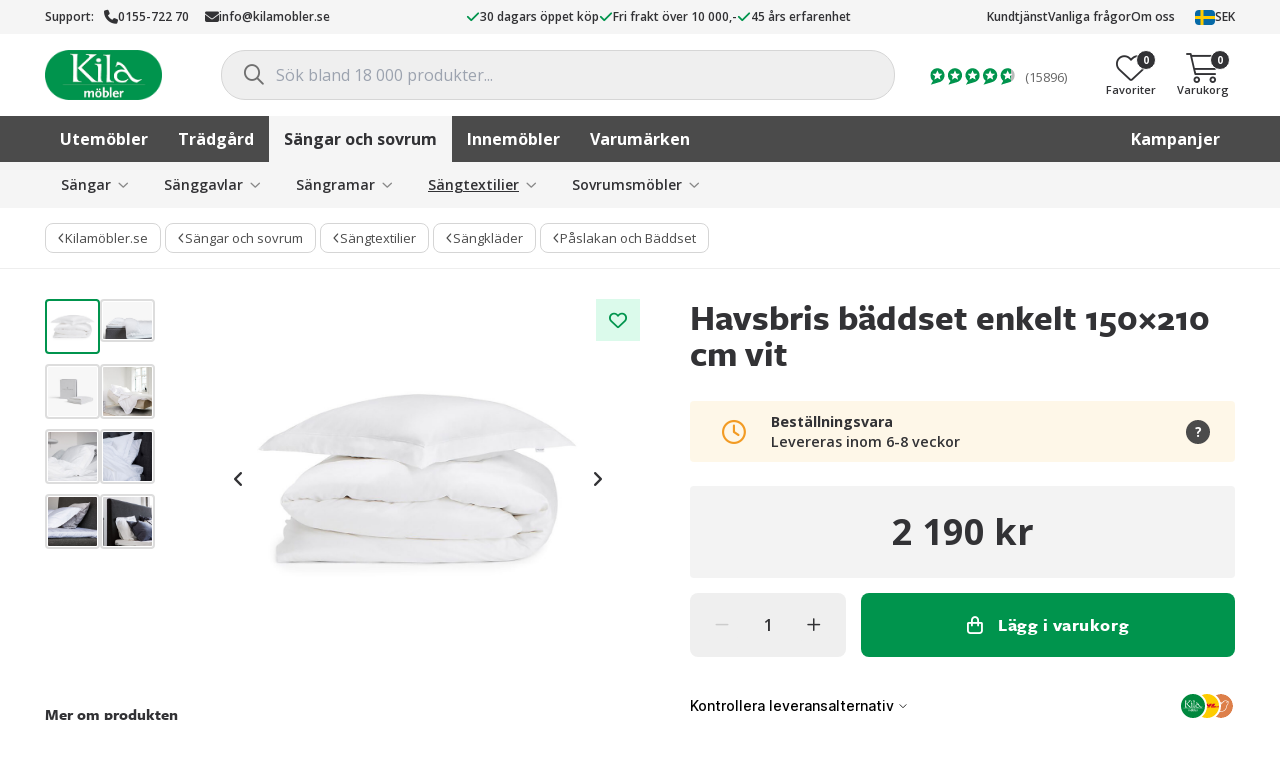

--- FILE ---
content_type: text/html; charset=UTF-8
request_url: https://www.kilamobler.se/carpe-diem-havsbris-baddset-enkelt-150x210-cm-vit/
body_size: 52449
content:
<!DOCTYPE html>
<html class="no-js" lang="sv-SE">
<head>
    <meta charset="UTF-8">
    <meta name="viewport" content="width=device-width, initial-scale=1, maximum-scale=1, user-scalable=0">
    <meta name="version" content="3.19.5.4099">
    <meta name="google-site-verification" content="DTPMNyKbgjF0kC7_uydpnfPmGJX7XixfD3zMysE5ByE" />
    <meta name="ahrefs-site-verification" content="f9e73b686c713330ef4799ca479c0d80de0f2cdb13eeffd7414e9a0a604228eb">
    <link rel="profile" href="https://gmpg.org/xfn/11">

    <meta name='robots' content='index, follow, max-image-preview:large, max-snippet:-1, max-video-preview:-1' />
	<style>img:is([sizes="auto" i], [sizes^="auto," i]) { contain-intrinsic-size: 3000px 1500px }</style>
	
	<!-- This site is optimized with the Yoast SEO Premium plugin v26.1 (Yoast SEO v26.1) - https://yoast.com/wordpress/plugins/seo/ -->
	<title>Havsbris bäddset enkelt 150x210 cm vit - Kila Möbler</title>
	<meta name="description" content="Havsbris påslakanset med ett påslakan 150x210 cm och ett örngott 50x60 cm. Havsbris från Carpe Diem Beds är tillverkat av världens finaste bomull, 100%" />
	<link rel="canonical" href="https://www.kilamobler.se/carpe-diem-havsbris-baddset-enkelt-150x210-cm-vit/" />
	<meta property="og:locale" content="sv_SE" />
	<meta property="og:type" content="article" />
	<meta property="og:title" content="Havsbris bäddset enkelt 150x210 cm vit - Kila Möbler" />
	<meta property="og:description" content="Havsbris påslakanset med ett påslakan 150x210 cm och ett örngott 50x60 cm. Havsbris från Carpe Diem Beds är tillverkat av världens finaste bomull, 100%" />
	<meta property="og:url" content="https://www.kilamobler.se/carpe-diem-havsbris-baddset-enkelt-150x210-cm-vit/" />
	<meta property="og:site_name" content="Kila Möbler" />
	<meta property="article:publisher" content="https://www.facebook.com/kilamobler" />
	<meta property="article:modified_time" content="2024-12-19T16:35:40+00:00" />
	<meta property="og:image" content="https://cdn.kilamobler.se/wp-content/uploads/2020/02/22171615/Carpe-Diem_Havsbris-vit_7332791187688_1.jpg" />
	<meta property="og:image:width" content="1500" />
	<meta property="og:image:height" content="1500" />
	<meta property="og:image:type" content="image/jpeg" />
	<meta name="twitter:label1" content="Beräknad lästid" />
	<meta name="twitter:data1" content="1 minut" />
	<script type="application/ld+json" class="yoast-schema-graph">{"@context":"https://schema.org","@graph":[{"@type":"WebPage","@id":"https://www.kilamobler.se/carpe-diem-havsbris-baddset-enkelt-150x210-cm-vit/","url":"https://www.kilamobler.se/carpe-diem-havsbris-baddset-enkelt-150x210-cm-vit/","name":"Havsbris bäddset enkelt 150x210 cm vit - Kila Möbler","isPartOf":{"@id":"https://www.kilamobler.se/#website"},"primaryImageOfPage":{"@id":"https://www.kilamobler.se/carpe-diem-havsbris-baddset-enkelt-150x210-cm-vit/#primaryimage"},"image":{"@id":"https://www.kilamobler.se/carpe-diem-havsbris-baddset-enkelt-150x210-cm-vit/#primaryimage"},"thumbnailUrl":"https://cdn.kilamobler.se/wp-content/uploads/2020/02/22171615/Carpe-Diem_Havsbris-vit_7332791187688_1.jpg","datePublished":"2020-02-03T16:29:48+00:00","dateModified":"2024-12-19T16:35:40+00:00","description":"Havsbris påslakanset med ett påslakan 150x210 cm och ett örngott 50x60 cm. Havsbris från Carpe Diem Beds är tillverkat av världens finaste bomull, 100%","breadcrumb":{"@id":"https://www.kilamobler.se/carpe-diem-havsbris-baddset-enkelt-150x210-cm-vit/#breadcrumb"},"inLanguage":"sv-SE","potentialAction":[{"@type":"ReadAction","target":["https://www.kilamobler.se/carpe-diem-havsbris-baddset-enkelt-150x210-cm-vit/"]}]},{"@type":"ImageObject","inLanguage":"sv-SE","@id":"https://www.kilamobler.se/carpe-diem-havsbris-baddset-enkelt-150x210-cm-vit/#primaryimage","url":"https://cdn.kilamobler.se/wp-content/uploads/2020/02/22171615/Carpe-Diem_Havsbris-vit_7332791187688_1.jpg","contentUrl":"https://cdn.kilamobler.se/wp-content/uploads/2020/02/22171615/Carpe-Diem_Havsbris-vit_7332791187688_1.jpg","width":1500,"height":1500,"caption":"Havsbris exklusivt påslakanset från Carpe Diem."},{"@type":"BreadcrumbList","@id":"https://www.kilamobler.se/carpe-diem-havsbris-baddset-enkelt-150x210-cm-vit/#breadcrumb","itemListElement":[{"@type":"ListItem","position":1,"name":"Butik","item":"https://www.kilamobler.se/butik/"},{"@type":"ListItem","position":2,"name":"Sängar och sovrum","item":"https://www.kilamobler.se/sangar-och-sovrum/"},{"@type":"ListItem","position":3,"name":"Sängtextilier","item":"https://www.kilamobler.se/sangar-och-sovrum/sangtextilier/"},{"@type":"ListItem","position":4,"name":"Sängkläder","item":"https://www.kilamobler.se/sangar-och-sovrum/sangtextilier/sangklader/"},{"@type":"ListItem","position":5,"name":"Påslakan och Bäddset","item":"https://www.kilamobler.se/sangar-och-sovrum/sangtextilier/sangklader/paslakan-och-baddset/"},{"@type":"ListItem","position":6,"name":"Havsbris bäddset enkelt 150&#215;210 cm vit"}]},{"@type":"WebSite","@id":"https://www.kilamobler.se/#website","url":"https://www.kilamobler.se/","name":"Kila Möbler","description":"","publisher":{"@id":"https://www.kilamobler.se/#organization"},"potentialAction":[{"@type":"SearchAction","target":{"@type":"EntryPoint","urlTemplate":"https://www.kilamobler.se/?s={search_term_string}"},"query-input":{"@type":"PropertyValueSpecification","valueRequired":true,"valueName":"search_term_string"}}],"inLanguage":"sv-SE"},{"@type":"Organization","@id":"https://www.kilamobler.se/#organization","name":"Kila Möbler","url":"https://www.kilamobler.se/","logo":{"@type":"ImageObject","inLanguage":"sv-SE","@id":"https://www.kilamobler.se/#/schema/logo/image/","url":"https://cdn.kilamobler.se/wp-content/uploads/2013/12/22212904/kila_m%C3%B6bler_cmyk_logoype-no-outline.png","contentUrl":"https://cdn.kilamobler.se/wp-content/uploads/2013/12/22212904/kila_m%C3%B6bler_cmyk_logoype-no-outline.png","width":400,"height":171,"caption":"Kila Möbler"},"image":{"@id":"https://www.kilamobler.se/#/schema/logo/image/"},"sameAs":["https://www.facebook.com/kilamobler","https://instagram.com/kilamobler"]}]}</script>
	<!-- / Yoast SEO Premium plugin. -->


<link rel='dns-prefetch' href='//js.testfreaks.com' />
<link rel='stylesheet' id='wp-block-library-css' href='https://www.kilamobler.se/wp-includes/css/dist/block-library/style.min.css?ver=6.8.3' type='text/css' media='all' />
<style id='wp-block-library-theme-inline-css' type='text/css'>
.wp-block-audio :where(figcaption){color:#555;font-size:13px;text-align:center}.is-dark-theme .wp-block-audio :where(figcaption){color:#ffffffa6}.wp-block-audio{margin:0 0 1em}.wp-block-code{border:1px solid #ccc;border-radius:4px;font-family:Menlo,Consolas,monaco,monospace;padding:.8em 1em}.wp-block-embed :where(figcaption){color:#555;font-size:13px;text-align:center}.is-dark-theme .wp-block-embed :where(figcaption){color:#ffffffa6}.wp-block-embed{margin:0 0 1em}.blocks-gallery-caption{color:#555;font-size:13px;text-align:center}.is-dark-theme .blocks-gallery-caption{color:#ffffffa6}:root :where(.wp-block-image figcaption){color:#555;font-size:13px;text-align:center}.is-dark-theme :root :where(.wp-block-image figcaption){color:#ffffffa6}.wp-block-image{margin:0 0 1em}.wp-block-pullquote{border-bottom:4px solid;border-top:4px solid;color:currentColor;margin-bottom:1.75em}.wp-block-pullquote cite,.wp-block-pullquote footer,.wp-block-pullquote__citation{color:currentColor;font-size:.8125em;font-style:normal;text-transform:uppercase}.wp-block-quote{border-left:.25em solid;margin:0 0 1.75em;padding-left:1em}.wp-block-quote cite,.wp-block-quote footer{color:currentColor;font-size:.8125em;font-style:normal;position:relative}.wp-block-quote:where(.has-text-align-right){border-left:none;border-right:.25em solid;padding-left:0;padding-right:1em}.wp-block-quote:where(.has-text-align-center){border:none;padding-left:0}.wp-block-quote.is-large,.wp-block-quote.is-style-large,.wp-block-quote:where(.is-style-plain){border:none}.wp-block-search .wp-block-search__label{font-weight:700}.wp-block-search__button{border:1px solid #ccc;padding:.375em .625em}:where(.wp-block-group.has-background){padding:1.25em 2.375em}.wp-block-separator.has-css-opacity{opacity:.4}.wp-block-separator{border:none;border-bottom:2px solid;margin-left:auto;margin-right:auto}.wp-block-separator.has-alpha-channel-opacity{opacity:1}.wp-block-separator:not(.is-style-wide):not(.is-style-dots){width:100px}.wp-block-separator.has-background:not(.is-style-dots){border-bottom:none;height:1px}.wp-block-separator.has-background:not(.is-style-wide):not(.is-style-dots){height:2px}.wp-block-table{margin:0 0 1em}.wp-block-table td,.wp-block-table th{word-break:normal}.wp-block-table :where(figcaption){color:#555;font-size:13px;text-align:center}.is-dark-theme .wp-block-table :where(figcaption){color:#ffffffa6}.wp-block-video :where(figcaption){color:#555;font-size:13px;text-align:center}.is-dark-theme .wp-block-video :where(figcaption){color:#ffffffa6}.wp-block-video{margin:0 0 1em}:root :where(.wp-block-template-part.has-background){margin-bottom:0;margin-top:0;padding:1.25em 2.375em}
</style>
<style id='classic-theme-styles-inline-css' type='text/css'>
/*! This file is auto-generated */
.wp-block-button__link{color:#fff;background-color:#32373c;border-radius:9999px;box-shadow:none;text-decoration:none;padding:calc(.667em + 2px) calc(1.333em + 2px);font-size:1.125em}.wp-block-file__button{background:#32373c;color:#fff;text-decoration:none}
</style>
<link rel='stylesheet' id='yaycurrency-currency-switcher-block-editor-style-css' href='https://www.kilamobler.se/wp-content/plugins/multi-currency-switcher/blocks/style.css?ver=1699262065' type='text/css' media='all' />
<style id='global-styles-inline-css' type='text/css'>
:root{--wp--preset--aspect-ratio--square: 1;--wp--preset--aspect-ratio--4-3: 4/3;--wp--preset--aspect-ratio--3-4: 3/4;--wp--preset--aspect-ratio--3-2: 3/2;--wp--preset--aspect-ratio--2-3: 2/3;--wp--preset--aspect-ratio--16-9: 16/9;--wp--preset--aspect-ratio--9-16: 9/16;--wp--preset--color--black: #000000;--wp--preset--color--cyan-bluish-gray: #abb8c3;--wp--preset--color--white: #ffffff;--wp--preset--color--pale-pink: #f78da7;--wp--preset--color--vivid-red: #cf2e2e;--wp--preset--color--luminous-vivid-orange: #ff6900;--wp--preset--color--luminous-vivid-amber: #fcb900;--wp--preset--color--light-green-cyan: #7bdcb5;--wp--preset--color--vivid-green-cyan: #00d084;--wp--preset--color--pale-cyan-blue: #8ed1fc;--wp--preset--color--vivid-cyan-blue: #0693e3;--wp--preset--color--vivid-purple: #9b51e0;--wp--preset--gradient--vivid-cyan-blue-to-vivid-purple: linear-gradient(135deg,rgba(6,147,227,1) 0%,rgb(155,81,224) 100%);--wp--preset--gradient--light-green-cyan-to-vivid-green-cyan: linear-gradient(135deg,rgb(122,220,180) 0%,rgb(0,208,130) 100%);--wp--preset--gradient--luminous-vivid-amber-to-luminous-vivid-orange: linear-gradient(135deg,rgba(252,185,0,1) 0%,rgba(255,105,0,1) 100%);--wp--preset--gradient--luminous-vivid-orange-to-vivid-red: linear-gradient(135deg,rgba(255,105,0,1) 0%,rgb(207,46,46) 100%);--wp--preset--gradient--very-light-gray-to-cyan-bluish-gray: linear-gradient(135deg,rgb(238,238,238) 0%,rgb(169,184,195) 100%);--wp--preset--gradient--cool-to-warm-spectrum: linear-gradient(135deg,rgb(74,234,220) 0%,rgb(151,120,209) 20%,rgb(207,42,186) 40%,rgb(238,44,130) 60%,rgb(251,105,98) 80%,rgb(254,248,76) 100%);--wp--preset--gradient--blush-light-purple: linear-gradient(135deg,rgb(255,206,236) 0%,rgb(152,150,240) 100%);--wp--preset--gradient--blush-bordeaux: linear-gradient(135deg,rgb(254,205,165) 0%,rgb(254,45,45) 50%,rgb(107,0,62) 100%);--wp--preset--gradient--luminous-dusk: linear-gradient(135deg,rgb(255,203,112) 0%,rgb(199,81,192) 50%,rgb(65,88,208) 100%);--wp--preset--gradient--pale-ocean: linear-gradient(135deg,rgb(255,245,203) 0%,rgb(182,227,212) 50%,rgb(51,167,181) 100%);--wp--preset--gradient--electric-grass: linear-gradient(135deg,rgb(202,248,128) 0%,rgb(113,206,126) 100%);--wp--preset--gradient--midnight: linear-gradient(135deg,rgb(2,3,129) 0%,rgb(40,116,252) 100%);--wp--preset--font-size--small: 13px;--wp--preset--font-size--medium: 20px;--wp--preset--font-size--large: 36px;--wp--preset--font-size--x-large: 42px;--wp--preset--spacing--20: 0.44rem;--wp--preset--spacing--30: 0.67rem;--wp--preset--spacing--40: 1rem;--wp--preset--spacing--50: 1.5rem;--wp--preset--spacing--60: 2.25rem;--wp--preset--spacing--70: 3.38rem;--wp--preset--spacing--80: 5.06rem;--wp--preset--shadow--natural: 6px 6px 9px rgba(0, 0, 0, 0.2);--wp--preset--shadow--deep: 12px 12px 50px rgba(0, 0, 0, 0.4);--wp--preset--shadow--sharp: 6px 6px 0px rgba(0, 0, 0, 0.2);--wp--preset--shadow--outlined: 6px 6px 0px -3px rgba(255, 255, 255, 1), 6px 6px rgba(0, 0, 0, 1);--wp--preset--shadow--crisp: 6px 6px 0px rgba(0, 0, 0, 1);}:root :where(.is-layout-flow) > :first-child{margin-block-start: 0;}:root :where(.is-layout-flow) > :last-child{margin-block-end: 0;}:root :where(.is-layout-flow) > *{margin-block-start: 24px;margin-block-end: 0;}:root :where(.is-layout-constrained) > :first-child{margin-block-start: 0;}:root :where(.is-layout-constrained) > :last-child{margin-block-end: 0;}:root :where(.is-layout-constrained) > *{margin-block-start: 24px;margin-block-end: 0;}:root :where(.is-layout-flex){gap: 24px;}:root :where(.is-layout-grid){gap: 24px;}body .is-layout-flex{display: flex;}.is-layout-flex{flex-wrap: wrap;align-items: center;}.is-layout-flex > :is(*, div){margin: 0;}body .is-layout-grid{display: grid;}.is-layout-grid > :is(*, div){margin: 0;}.has-black-color{color: var(--wp--preset--color--black) !important;}.has-cyan-bluish-gray-color{color: var(--wp--preset--color--cyan-bluish-gray) !important;}.has-white-color{color: var(--wp--preset--color--white) !important;}.has-pale-pink-color{color: var(--wp--preset--color--pale-pink) !important;}.has-vivid-red-color{color: var(--wp--preset--color--vivid-red) !important;}.has-luminous-vivid-orange-color{color: var(--wp--preset--color--luminous-vivid-orange) !important;}.has-luminous-vivid-amber-color{color: var(--wp--preset--color--luminous-vivid-amber) !important;}.has-light-green-cyan-color{color: var(--wp--preset--color--light-green-cyan) !important;}.has-vivid-green-cyan-color{color: var(--wp--preset--color--vivid-green-cyan) !important;}.has-pale-cyan-blue-color{color: var(--wp--preset--color--pale-cyan-blue) !important;}.has-vivid-cyan-blue-color{color: var(--wp--preset--color--vivid-cyan-blue) !important;}.has-vivid-purple-color{color: var(--wp--preset--color--vivid-purple) !important;}.has-black-background-color{background-color: var(--wp--preset--color--black) !important;}.has-cyan-bluish-gray-background-color{background-color: var(--wp--preset--color--cyan-bluish-gray) !important;}.has-white-background-color{background-color: var(--wp--preset--color--white) !important;}.has-pale-pink-background-color{background-color: var(--wp--preset--color--pale-pink) !important;}.has-vivid-red-background-color{background-color: var(--wp--preset--color--vivid-red) !important;}.has-luminous-vivid-orange-background-color{background-color: var(--wp--preset--color--luminous-vivid-orange) !important;}.has-luminous-vivid-amber-background-color{background-color: var(--wp--preset--color--luminous-vivid-amber) !important;}.has-light-green-cyan-background-color{background-color: var(--wp--preset--color--light-green-cyan) !important;}.has-vivid-green-cyan-background-color{background-color: var(--wp--preset--color--vivid-green-cyan) !important;}.has-pale-cyan-blue-background-color{background-color: var(--wp--preset--color--pale-cyan-blue) !important;}.has-vivid-cyan-blue-background-color{background-color: var(--wp--preset--color--vivid-cyan-blue) !important;}.has-vivid-purple-background-color{background-color: var(--wp--preset--color--vivid-purple) !important;}.has-black-border-color{border-color: var(--wp--preset--color--black) !important;}.has-cyan-bluish-gray-border-color{border-color: var(--wp--preset--color--cyan-bluish-gray) !important;}.has-white-border-color{border-color: var(--wp--preset--color--white) !important;}.has-pale-pink-border-color{border-color: var(--wp--preset--color--pale-pink) !important;}.has-vivid-red-border-color{border-color: var(--wp--preset--color--vivid-red) !important;}.has-luminous-vivid-orange-border-color{border-color: var(--wp--preset--color--luminous-vivid-orange) !important;}.has-luminous-vivid-amber-border-color{border-color: var(--wp--preset--color--luminous-vivid-amber) !important;}.has-light-green-cyan-border-color{border-color: var(--wp--preset--color--light-green-cyan) !important;}.has-vivid-green-cyan-border-color{border-color: var(--wp--preset--color--vivid-green-cyan) !important;}.has-pale-cyan-blue-border-color{border-color: var(--wp--preset--color--pale-cyan-blue) !important;}.has-vivid-cyan-blue-border-color{border-color: var(--wp--preset--color--vivid-cyan-blue) !important;}.has-vivid-purple-border-color{border-color: var(--wp--preset--color--vivid-purple) !important;}.has-vivid-cyan-blue-to-vivid-purple-gradient-background{background: var(--wp--preset--gradient--vivid-cyan-blue-to-vivid-purple) !important;}.has-light-green-cyan-to-vivid-green-cyan-gradient-background{background: var(--wp--preset--gradient--light-green-cyan-to-vivid-green-cyan) !important;}.has-luminous-vivid-amber-to-luminous-vivid-orange-gradient-background{background: var(--wp--preset--gradient--luminous-vivid-amber-to-luminous-vivid-orange) !important;}.has-luminous-vivid-orange-to-vivid-red-gradient-background{background: var(--wp--preset--gradient--luminous-vivid-orange-to-vivid-red) !important;}.has-very-light-gray-to-cyan-bluish-gray-gradient-background{background: var(--wp--preset--gradient--very-light-gray-to-cyan-bluish-gray) !important;}.has-cool-to-warm-spectrum-gradient-background{background: var(--wp--preset--gradient--cool-to-warm-spectrum) !important;}.has-blush-light-purple-gradient-background{background: var(--wp--preset--gradient--blush-light-purple) !important;}.has-blush-bordeaux-gradient-background{background: var(--wp--preset--gradient--blush-bordeaux) !important;}.has-luminous-dusk-gradient-background{background: var(--wp--preset--gradient--luminous-dusk) !important;}.has-pale-ocean-gradient-background{background: var(--wp--preset--gradient--pale-ocean) !important;}.has-electric-grass-gradient-background{background: var(--wp--preset--gradient--electric-grass) !important;}.has-midnight-gradient-background{background: var(--wp--preset--gradient--midnight) !important;}.has-small-font-size{font-size: var(--wp--preset--font-size--small) !important;}.has-medium-font-size{font-size: var(--wp--preset--font-size--medium) !important;}.has-large-font-size{font-size: var(--wp--preset--font-size--large) !important;}.has-x-large-font-size{font-size: var(--wp--preset--font-size--x-large) !important;}
:root :where(.wp-block-pullquote){font-size: 1.5em;line-height: 1.6;}
</style>
<link rel='stylesheet' id='photoswipe-css' href='https://www.kilamobler.se/wp-content/plugins/woocommerce/assets/css/photoswipe/photoswipe.min.css?ver=10.2.3' type='text/css' media='all' />
<link rel='stylesheet' id='photoswipe-default-skin-css' href='https://www.kilamobler.se/wp-content/plugins/woocommerce/assets/css/photoswipe/default-skin/default-skin.min.css?ver=10.2.3' type='text/css' media='all' />
<style id='woocommerce-inline-inline-css' type='text/css'>
.woocommerce form .form-row .required { visibility: visible; }
</style>
<link rel='stylesheet' id='wpmf-singleimage-popup-style-css' href='https://www.kilamobler.se/wp-content/plugins/wp-media-folder/assets/css/display-gallery/magnific-popup.css?ver=0.9.9' type='text/css' media='all' />
<link rel='stylesheet' id='dashicons-css' href='https://www.kilamobler.se/wp-includes/css/dashicons.min.css?ver=6.8.3' type='text/css' media='all' />
<link rel='stylesheet' id='woocommerce-addons-css-css' href='https://www.kilamobler.se/wp-content/plugins/woocommerce-product-addons/assets/css/frontend/frontend.css?ver=8.1.0' type='text/css' media='all' />
<link rel='stylesheet' id='swatches-and-photos-css' href='https://www.kilamobler.se/wp-content/plugins/woocommerce-variation-swatches-and-photos/assets/css/swatches-and-photos.css?ver=3.0.6' type='text/css' media='all' />
<link rel='stylesheet' id='brands-styles-css' href='https://www.kilamobler.se/wp-content/plugins/woocommerce/assets/css/brands.css?ver=10.2.3' type='text/css' media='all' />
<link rel='preload stylesheet' as='style' crossorigin='anonymous' id='main-css' href='https://www.kilamobler.se/wp-content/themes/kilamobler/static/main.min.css?ver=3.19.5.4099' type='text/css' media='' />
<link rel='stylesheet' id='kila-single-product-css' href='https://www.kilamobler.se/wp-content/themes/kilamobler/static/single-product.min.css?ver=3.19.5.4099' type='text/css' media='' />
<link rel='stylesheet' id='tailwind-css' href='https://www.kilamobler.se/wp-content/themes/kilamobler/static/tailwind.min.css?ver=3.19.5.4099' type='text/css' media='' />
<link rel='stylesheet' id='custom-css' href='https://www.kilamobler.se/wp-content/themes/kilamobler/custom-kilamobler.css?ver=3.19.5.4099' type='text/css' media='' />
<link rel='stylesheet' id='wc-cp-checkout-blocks-css' href='https://www.kilamobler.se/wp-content/plugins/woocommerce-composite-products/assets/css/frontend/checkout-blocks.css?ver=11.0.1' type='text/css' media='all' />
<script type="text/template" id="tmpl-variation-template">
    <# if ( data.variation.sku ) { #>
    <div class="product-sku">Art. nr: {{{data.variation.sku}}}</div>
    <# } #>
    <div class="product-title">{{{data.variation.title }}}</div>
    <div class="variation-description">{{{data.variation.variation_description }}}</div>
    <# if ( data.variation.availability_html ) { #>
    {{{ data.variation.availability_html }}}
    <# } #>
    <input
        type="hidden"
        class="variation-qty"
        stock="{{{ data.variation.stock }}}"
        backorder_limit="{{{ data.variation.backorder_limit }}}"
    />
	</script>
<script type="text/template" id="tmpl-unavailable-variation-template">
    <p>
		Den här produkten är inte tillgänglig. Välj en annan kombination.    </p>
</script>
<script type="text/javascript" src="https://www.kilamobler.se/wp-includes/js/jquery/jquery.min.js?ver=3.7.1" id="jquery-core-js"></script>
<script type="text/javascript" src="https://www.kilamobler.se/wp-includes/js/underscore.min.js?ver=1.13.7" id="underscore-js"></script>
<script type="text/javascript" id="wp-util-js-extra">
/* <![CDATA[ */
var _wpUtilSettings = {"ajax":{"url":"\/wp-admin\/admin-ajax.php"}};
/* ]]> */
</script>
<script type="text/javascript" src="https://www.kilamobler.se/wp-includes/js/wp-util.min.js?ver=6.8.3" id="wp-util-js"></script>
<script type="text/javascript" src="https://www.kilamobler.se/wp-content/plugins/woocommerce/assets/js/jquery-blockui/jquery.blockUI.min.js?ver=2.7.0-wc.10.2.3" id="jquery-blockui-js" data-wp-strategy="defer"></script>
<script type="text/javascript" src="https://www.kilamobler.se/wp-content/plugins/woocommerce/assets/js/flexslider/jquery.flexslider.min.js?ver=2.7.2-wc.10.2.3" id="flexslider-js" defer="defer" data-wp-strategy="defer"></script>
<script type="text/javascript" src="https://www.kilamobler.se/wp-content/plugins/woocommerce/assets/js/photoswipe/photoswipe.min.js?ver=4.1.1-wc.10.2.3" id="photoswipe-js" defer="defer" data-wp-strategy="defer"></script>
<script type="text/javascript" src="https://www.kilamobler.se/wp-content/plugins/woocommerce/assets/js/photoswipe/photoswipe-ui-default.min.js?ver=4.1.1-wc.10.2.3" id="photoswipe-ui-default-js" defer="defer" data-wp-strategy="defer"></script>
<script type="text/javascript" id="wc-single-product-js-extra">
/* <![CDATA[ */
var wc_single_product_params = {"i18n_required_rating_text":"V\u00e4lj ett betyg","i18n_rating_options":["1 av 5 stj\u00e4rnor","2 av 5 stj\u00e4rnor","3 av 5 stj\u00e4rnor","4 av 5 stj\u00e4rnor","5 av 5 stj\u00e4rnor"],"i18n_product_gallery_trigger_text":"Visa bildgalleri i fullsk\u00e4rm","review_rating_required":"no","flexslider":{"rtl":false,"animation":"slide","smoothHeight":true,"directionNav":true,"controlNav":"thumbnails","slideshow":false,"animationSpeed":500,"animationLoop":false,"allowOneSlide":false,"prevText":"","nextText":""},"zoom_enabled":"","zoom_options":[],"photoswipe_enabled":"1","photoswipe_options":{"shareEl":false,"closeOnScroll":false,"history":false,"hideAnimationDuration":0,"showAnimationDuration":0},"flexslider_enabled":"1"};
/* ]]> */
</script>
<script type="text/javascript" src="https://www.kilamobler.se/wp-content/plugins/woocommerce/assets/js/frontend/single-product.min.js?ver=10.2.3" id="wc-single-product-js" defer="defer" data-wp-strategy="defer"></script>
<script type="text/javascript" src="https://www.kilamobler.se/wp-content/plugins/woocommerce/assets/js/js-cookie/js.cookie.min.js?ver=2.1.4-wc.10.2.3" id="js-cookie-js" defer="defer" data-wp-strategy="defer"></script>
<script type="text/javascript" id="woocommerce-js-extra">
/* <![CDATA[ */
var woocommerce_params = {"ajax_url":"\/wp-admin\/admin-ajax.php","wc_ajax_url":"\/?wc-ajax=%%endpoint%%","i18n_password_show":"Visa l\u00f6senord","i18n_password_hide":"D\u00f6lj l\u00f6senord"};
/* ]]> */
</script>
<script type="text/javascript" src="https://www.kilamobler.se/wp-content/plugins/woocommerce/assets/js/frontend/woocommerce.min.js?ver=10.2.3" id="woocommerce-js" defer="defer" data-wp-strategy="defer"></script>
<script type="text/javascript" src="https://www.kilamobler.se/wp-content/plugins/wp-media-folder/assets/js/single_image_lightbox/single_image_lightbox.js?ver=6.1.6" id="wpmf-singleimage-lightbox-js"></script>
<script type="text/javascript" src="https://www.kilamobler.se/wp-content/plugins/woocommerce/assets/js/dompurify/purify.min.js?ver=10.2.3" id="dompurify-js"></script>
<script type="text/javascript" src="https://js.testfreaks.com/onpage/kilamobler.se/head.js?ver=3.19.5.4099" id="testfreaks-js" async="async" data-wp-strategy="async"></script>

		<!-- Google Tag Manager -->
		<script>(function(w,d,s,l,i){w[l]=w[l]||[];w[l].push({'gtm.start':new Date().getTime(),event:'gtm.js'});var f=d.getElementsByTagName(s)[0],j=d.createElement(s);j.async=true;j.src="https://measurement.kilamobler.se/wGzleeepdel.js?"+i;f.parentNode.insertBefore(j,f);})(window,document,'script','dataLayer','CZl=aWQ9R1RNLU5LS1NQTg%3D%3D&amp;page=3');</script>
		<!-- End Google Tag Manager -->
		        <script type="text/javascript">
            window.kilamobler = window.kilamobler || {};
            window.kilamobler.facets = [{"is_default":true,"is_visible":true,"type":"boolean","label":"Uppst\u00e4lld i butik","name":"available_in_store","meta":[]},{"is_default":true,"is_visible":true,"type":"boolean","label":"Finns i lager","name":"is_in_stock","meta":[]},{"is_default":true,"is_visible":true,"type":"boolean","label":"Rabatterade produkter","name":"is_on_sale","meta":[]},{"is_default":true,"is_visible":false,"type":"distinct","label":"Rabatterad upp till","name":"percentage_sale","meta":[]},{"is_default":true,"is_visible":true,"type":"distinct","label":"Underkategori","name":"product_type","meta":[]},{"is_default":true,"is_visible":true,"type":"distinct","label":"F\u00e4rg","name":"color","meta":[{"name":"F\u00e4rgval","color":"#FFFFFF","image":"https:\/\/cdn.kilamobler.se\/wp-content\/uploads\/2022\/12\/22093241\/fargval-274x274.jpg"},{"name":"Multif\u00e4rgad","color":"#FFFFFF","image":"https:\/\/cdn.kilamobler.se\/wp-content\/uploads\/2022\/12\/22100652\/flerfargad2-274x274.png"},{"name":"Of\u00e4rgad","color":"#FFFFFF","image":"https:\/\/cdn.kilamobler.se\/wp-content\/uploads\/2019\/08\/22184907\/swatch-transparent.jpg"},{"name":"Greige","color":"#FFFFFF","image":"https:\/\/cdn.kilamobler.se\/wp-content\/uploads\/2025\/01\/17161625\/greige-274x274.webp"},{"name":"Ljusgr\u00f6n","color":"#b6e8b5","image":""},{"name":"M\u00f6rkgr\u00f6n","color":"#104a03","image":""},{"name":"Natur","color":"#DFCABB","image":""},{"name":"Terrakotta","color":"#BD6C50","image":""},{"name":"Transparent","color":"#FFFFFF","image":"https:\/\/cdn.kilamobler.se\/wp-content\/uploads\/2019\/08\/22184907\/swatch-transparent.jpg"},{"name":"Svart","color":"#000000","image":""},{"name":"Vit","color":"#FFFFFF","image":""},{"name":"Beige","color":"#cfbda5","image":""},{"name":"Gr\u00e5","color":"#646665","image":""},{"name":"Ljusgr\u00e5","color":"#bcbcba","image":""},{"name":"M\u00f6rkgr\u00e5","color":"#3b3b3b","image":""},{"name":"Silver","color":"#FFFFFF","image":"https:\/\/cdn.kilamobler.se\/wp-content\/uploads\/2015\/08\/22211143\/silver.jpg"},{"name":"Guld","color":"#FFFFFF","image":"https:\/\/cdn.kilamobler.se\/wp-content\/uploads\/2019\/08\/22184907\/swatch-guld.jpg"},{"name":"Brun","color":"#854d25","image":""},{"name":"M\u00f6rkbrun","color":"#362611","image":""},{"name":"Tr\u00e4f\u00e4rgad","color":"#FFFFFF","image":"https:\/\/cdn.kilamobler.se\/wp-content\/uploads\/2018\/10\/22201940\/aztek-ek-swatch-e1539178223599.jpg"},{"name":"Taupe","color":"#7a695a","image":""},{"name":"M\u00e4ssing","color":"#FFFFFF","image":"https:\/\/cdn.kilamobler.se\/wp-content\/uploads\/2019\/08\/22184906\/swatch-massing.jpg"},{"name":"Koppar","color":"#FFFFFF","image":"https:\/\/cdn.kilamobler.se\/wp-content\/uploads\/2015\/08\/22211143\/koppar.jpg"},{"name":"Bl\u00e5","color":"#1c95e6","image":""},{"name":"Ljusbl\u00e5","color":"#9ad0fc","image":""},{"name":"M\u00f6rkbl\u00e5","color":"#072d69","image":""},{"name":"Turkos","color":"#61dae0","image":""},{"name":"Gr\u00f6n","color":"#51a353","image":""},{"name":"Gul","color":"#ffe940","image":""},{"name":"Lila","color":"#8458d1","image":""},{"name":"Orange","color":"#f2902e","image":""},{"name":"R\u00f6d","color":"#c73434","image":""},{"name":"Rosa","color":"#f090a6","image":""}]},{"is_default":true,"is_visible":true,"type":"distinct","label":"Material","name":"material","meta":[]},{"is_default":true,"is_visible":true,"type":"distinct","label":"Varum\u00e4rke","name":"brand","meta":[]}]        </script>
		        <script type="text/javascript">
            window.kilamobler = window.kilamobler || {};
            window.kilamobler.product = {
                id: 394753,
                title: 'Havsbris bäddset enkelt 150&#215;210 cm vit',
            };
        </script>
                <script>
            (function(w) {
                w.kilamobler = w.kilamobler || {};
                w.kilamobler.nav = {
                    current: [[{"term_id":5838,"name":"P\u00e5slakan och B\u00e4ddset","slug":"paslakan-och-baddset","term_group":0,"term_taxonomy_id":5910,"taxonomy":"product_cat","description":"","parent":1166,"count":78,"filter":"raw"},1166,1156,6773],[{"term_id":6825,"name":"Carpe Diem","slug":"carpe-diem","term_group":0,"term_taxonomy_id":6897,"taxonomy":"product_cat","description":"<h2>Carpe Diem Beds \u2013 toppmoderna s\u00e4ngar med h\u00f6g komfort<\/h2>\r\n\u00c5ret var 1995 n\u00e4r Carpe Diem Beds startade sin produktion av s\u00e4ngar. Idag \u00e4r de en av Sveriges fr\u00e4msta s\u00e4ngleverant\u00f6rer. Varje enskild hantverkare p\u00e5 Carpe Diem Beds signerar sin tillverkade s\u00e4ng och varum\u00e4rket l\u00e4mnar hela 25 \u00e5rs garanti vid fel p\u00e5 fj\u00e4drar eller ram. S\u00e4ngarna tillverkas i vackra Lysekil p\u00e5 v\u00e4stkusten. De elektriskt st\u00e4llbara s\u00e4ngarna har motorer som s\u00e4krar komfort i ditt optimala s\u00e4ngl\u00e4ge. Dessa har dessutom en tio \u00e5r l\u00e5ng garanti som g\u00e4ller p\u00e5 sj\u00e4lva motordelen.","parent":818,"count":345,"filter":"raw"},818],[{"term_id":8101,"name":"B\u00e4ddtextilier fr\u00e5n Carpe Diem","slug":"carpe-diem-baddtextilier","term_group":0,"term_taxonomy_id":8173,"taxonomy":"product_cat","description":"","parent":6825,"count":43,"filter":"raw"},6825,818]],
                };
            }(window));
        </script>
                <link
            rel="preload"
            href="https://www.kilamobler.se/wp-content/themes/kilamobler/static/fonts/fontawesome/webfonts/fa-light-300.woff2"
            as="font"
            type="font/woff2"
            crossorigin
        >
        <link
            rel="preload"
            href="https://www.kilamobler.se/wp-content/themes/kilamobler/static/fonts/fontawesome/webfonts/fa-regular-400.woff2"
            as="font"
            type="font/woff2"
            crossorigin
        >
        <link
            rel="preload"
            href="https://www.kilamobler.se/wp-content/themes/kilamobler/static/fonts/fontawesome/webfonts/fa-solid-900.woff2"
            as="font"
            type="font/woff2"
            crossorigin
        >
        <link
            rel="preload"
            href="https://www.kilamobler.se/wp-content/themes/kilamobler/static/fonts/fontawesome/webfonts/fa-brands-400.woff2"
            as="font"
            type="font/woff2"
            crossorigin
        >
        <link
            rel="preload"
            href="https://www.kilamobler.se/wp-content/themes/kilamobler/static/fonts/flaticons/flaticon_kilamoblerse.woff"
            as="font"
            type="font/woff"
            crossorigin
        >
        	<noscript><style>.woocommerce-product-gallery{ opacity: 1 !important; }</style></noscript>
	<!-- This site is optimized with the Perfect SEO Url plugin v2.9.7 - https://www.perfectseourl.com -->
                <script>
                    (function(w) {
                        'use strict';
                        w.wishlist = w.wishlist || {};
                        w.wishlist.hash = '';
                        w.wishlist.is_own = true;
                    }(window));
                </script>
                <link rel="icon" href="https://cdn.kilamobler.se/wp-content/uploads/2015/03/22210258/cropped-apple-touch-icon-kila-476x476.png" sizes="32x32" />
<link rel="icon" href="https://cdn.kilamobler.se/wp-content/uploads/2015/03/22210258/cropped-apple-touch-icon-kila-476x476.png" sizes="192x192" />
<link rel="apple-touch-icon" href="https://cdn.kilamobler.se/wp-content/uploads/2015/03/22210258/cropped-apple-touch-icon-kila-476x476.png" />
<meta name="msapplication-TileImage" content="https://cdn.kilamobler.se/wp-content/uploads/2015/03/22210258/cropped-apple-touch-icon-kila-476x476.png" />
		<style type="text/css" id="wp-custom-css">
			@media screen and (max-width: 1023px) {
#main-nav .sub-menu > li:last-child .dropdown .column.column--category-links li .sub-menu-toggle {
display:flex;
}
}		</style>
		
    <meta name=“p:domain_verify” content="d7557e86bf2b04eb7e396da09d698cd6" />

            <script defer id="pertentoScript" src="https://app.pertento.ai/pertentoRuntime.js?website-id=4006"></script>
        </head>
<body class="wp-singular product-template-default single single-product postid-394753 wp-embed-responsive wp-theme-kilamobler theme-kilamobler woocommerce woocommerce-page woocommerce-no-js" data-instant-intensity="50" acd-instant-page="true">
<script
    async
    src="https://eu-library.klarnaservices.com/lib.js"
    data-client-id="00272443-478d-57b6-8dd6-345f71a7deb4"
></script>
<script>
    window.KlarnaOnsiteService = window.KlarnaOnsiteService || [];
    window.KlarnaOnsiteService.push({eventName: 'refresh-placements'});
</script>
<div class="wishlist-flyout" data-testid="wishlist-flyout">
    <div class="wishlist-flyout-inner">
        <h2 class="close-wishlist">Min önskelista</h2>
        <div class="wishlist-list products columns-5" data-testid="wishlist-list">
            <p>Du har inga produkter i din önskelista än.</p>
        </div>

        <div class="wishlist-flyout-share">
            <div class="wishlist-share-wrp">
	<form class="wishlist-share">
		<input
			class="wishlist_email"
			type="email"
			placeholder="E-postadress"
			autocomplete="false"
			required
		/>
		<button class="wishlist_send" class="button">Skicka</button>
		<small>Dina favoriter sparas i webbläsaren. Vill du spara dem för att fortsätta handla på en annan dator/mobil kan du skicka dina favoriter i ett mail till dig själv eller till någon annan du vill dela den med.</small>
	</form>
</div>
            <a class="wishlist-share-toggle">
                Dela önskelista
            </a>
        </div>
    </div>
</div>
<header id="site-header" class="relative z-[600] bg-white md:pb-[46px]">
    <div class="top-bar hidden relative z-[500] bg-[#F5F5F5] text-[12px] leading-[20px] font-semibold lg:flex">
        <div class="container flex items-center justify-between py-[7px]">
            <div class="top-bar__support inline-flex items-center">
                Support:
                <a
                    class="group inline-flex items-center gap-x-[5px] ml-2.5 font-semibold text-kilablack hover:text-kilaprimary"
                    href="tel:+4615572270"
                >
                    <i class="fas fa-phone font-black text-[14px] group-hover:text-kilablack"></i>
                    0155-722 70
                </a>
                <a
                    class="group inline-flex items-center gap-x-[5px] ml-4 font-semibold text-kilablack hover:text-kilaprimary"
                    href="mailto:info@kilamobler.se"
                >
                    <i class="fas fa-envelope font-black text-[14px] group-hover:text-kilablack"></i>
                    info@kilamobler.se
                </a>
            </div>
                            <ul class="top-bar__usp hidden xl:flex items-center gap-x-3 xl:gap-x-5 ml-auto">
                                                <li class="flex items-center gap-x-1.5 xl:gap-x-2.5">
                                                                <a
                                    href="https://www.kilamobler.se/oppet-kop-och-garanti/"
                                    class="flex items-center gap-x-1.5 xl:gap-x-2.5"
                                >                                    <i
                                        class="fas fa-check text-[14px] text-kilaprimary"
                                    ></i>
                                    30 dagars öppet köp
                                    </a>                             </li>
                                                        <li class="flex items-center gap-x-1.5 xl:gap-x-2.5">
                                                                <a
                                    href="https://www.kilamobler.se/leveransinformation/"
                                    class="flex items-center gap-x-1.5 xl:gap-x-2.5"
                                >                                    <i
                                        class="fas fa-check text-[14px] text-kilaprimary"
                                    ></i>
                                    Fri frakt över 10 000,-
                                    </a>                             </li>
                                                        <li class="flex items-center gap-x-1.5 xl:gap-x-2.5">
                                                                <a
                                    href="https://www.kilamobler.se/om-kila-mobler/"
                                    class="flex items-center gap-x-1.5 xl:gap-x-2.5"
                                >                                    <i
                                        class="fas fa-check text-[14px] text-kilaprimary"
                                    ></i>
                                    45 års erfarenhet
                                    </a>                             </li>
                                            </ul>
                            <nav class="top-bar__nav ml-auto">
                <ul class="flex items-center gap-x-3 xl:gap-x-5">
                    <li>
                        <a href="/kundservice" class="text-kilablack hover:text-kilaprimary">
                            Kundtjänst
                        </a>
                    </li>
                    <li>
                        <a href="/fragor-och-svar" class="text-kilablack hover:text-kilaprimary">
                            Vanliga frågor
                        </a>
                    </li>
                    <li>
                        <a href="/om-kila-mobler" class="text-kilablack hover:text-kilaprimary">
                            Om oss
                        </a>
                    </li>
                </ul>
            </nav>
                            <div class="top-bar__currency ml-5">
                            <div
            class="relative"
            x-data="CurrencySwitcher({&quot;currencies&quot;:[{&quot;id&quot;:646875,&quot;label&quot;:&quot;SEK&quot;,&quot;flag&quot;:&quot;https:\/\/www.kilamobler.se\/wp-content\/plugins\/multi-currency-switcher\/assets\/dist\/flags\/se.svg&quot;},{&quot;id&quot;:646877,&quot;label&quot;:&quot;EUR&quot;,&quot;flag&quot;:&quot;https:\/\/www.kilamobler.se\/wp-content\/plugins\/multi-currency-switcher\/assets\/dist\/flags\/fi.svg&quot;},{&quot;id&quot;:646879,&quot;label&quot;:&quot;DKK&quot;,&quot;flag&quot;:&quot;https:\/\/www.kilamobler.se\/wp-content\/plugins\/multi-currency-switcher\/assets\/dist\/flags\/dk.svg&quot;}],&quot;selectedCurrency&quot;:{&quot;id&quot;:646875,&quot;label&quot;:&quot;SEK&quot;,&quot;flag&quot;:&quot;https:\/\/www.kilamobler.se\/wp-content\/plugins\/multi-currency-switcher\/assets\/dist\/flags\/se.svg&quot;}})"
        >
            <div class="flex gap-2 items-center justify-end cursor-pointer" @click="open = !open">
                <img :src="selectedCurrency.flag" width="20" height="15px" class="rounded" />
                <span x-text="selectedCurrency.label"></span>
            </div>
            <div
                class="absolute bg-white !min-w-[80px] -right-2.5 translate-y-[4px] overflow-hidden rounded border-none shadow-[0_2px_8px_0_rgba(0,0,0,0.08)]"
                x-show="open"
                @click.outside="open = false"
            >
                <ul class="text-[12px] leading-[20px] font-semibold">
                    <template x-for="currency in currencies">
                        <li
                            @click="changeCurrency(currency)"
                            class="flex items-center justify-start gap-2 cursor-pointer border-b border-black/10 last:border-none p-3 xl:hover:bg-[#D9EFE5]"
                        >
                            <img :src="currency.flag" width="20" height="15px" class="rounded" />
                            <span x-text="currency.label"></span>
                        </li>
                    </template>
                </ul>
            </div>
        </div>
                        </div>
                        </div>
    </div>
    <div class="site-header site-header--normal relative flex z-[2] w-full bg-white py-3 md:py-4">
        <div class="container flex flex-wrap items-center justify-between">
            <button class="site-header__menu-toggle fal fa-bars order-1 block text-kilablack text-[28px] mr-12 basis-6 md:text-[30px] md:mr-14 lg:hidden"></button>
            <div class="site-header__logo order-2 basis-[120px] ml-auto lg:ml-0">
                <a href="https://www.kilamobler.se" class="block h-[50px] text-center lg:text-left">
                    <img
                        class="max-h-full w-auto"
                        width="118" height="50"
                        src="https://www.kilamobler.se/wp-content/themes/kilamobler/static/images/logo.png"
                        alt="Kila Möbler"
                    />
                </a>
            </div>
            <div class="site-header__search relative z-[2] basis-full order-6 mt-3 md:mt-4 lg:basis-auto lg:flex-1 lg:order-3 lg:ml-14 lg:mt-0">
                <div class="search-app"></div>
            </div>
                            <a
                    class="hidden basis-[150px] order-4 pt-2 mx-[3%] !cursor-pointer lg:block"
                    href="https://www.kilamobler.se/alla-recensioner/"
                >
                    <div class="w-full h-full pointer-events-none">
                        <div id="testfreaks-all-reviews-badge"></div>
                    </div>
                </a>
                            <div class="site-header__cart flex items-center justify-between order-5 basis-[75px] ml-auto lg:basis-[80px] lg:justify-end xl:basis-[85px] xl:ml-auto">
                        <a
            class="wishlist-link"
            data-toggle-wishlist
            data-testid="show-wishlist"
        >
            <span data-testid="show-wishlist-count">0</span>
        </a>
                        <div class="mini-cart">
    <a class="mini-cart__cart-icon">
                    <span>0</span>
                </a>
    <div class="mini-cart__dropdown">
        <div class="cart_list_wrp">
            <h2 class="close-mini-cart">Varukorg</h2>
                            <p class="woocommerce-mini-cart__empty-message">
                    Inga produkter i varukorgen.                </p>
                        </div>
    </div>
</div>
            </div>
        </div>
    </div>
    <nav id="main-nav">
        <h2 class="close-menu">Meny</h2>
        <ul id="menu-mainmenu" class="menu"><li data-id="6778"><a title="Utemöbler" href="https://www.kilamobler.se/utemobler/"><span>Utemöbler</span></a>
<ul class="sub-menu">
	<li data-id="6684"><a title="Möbelgrupper" href="https://www.kilamobler.se/utemobler/mobelgrupper/"><span>Möbelgrupper</span></a><div class="dropdown perf">
	<ul class="column column--category-links">
		<li data-id="464"><a title="Matgrupper" href="https://www.kilamobler.se/utemobler/mobelgrupper/matgrupper/"><img width="274" height="274" src="https://cdn.kilamobler.se/wp-content/uploads/2022/12/27160644/Brafab-Keros_2076_Midway_4032-8-21-02-original_89598-274x274.jpg" class="attachment-thumbnail size-thumbnail" alt="" decoding="async" loading="lazy" srcset="https://cdn.kilamobler.se/wp-content/uploads/2022/12/27160644/Brafab-Keros_2076_Midway_4032-8-21-02-original_89598-274x274.jpg 274w, https://cdn.kilamobler.se/wp-content/uploads/2022/12/27160644/Brafab-Keros_2076_Midway_4032-8-21-02-original_89598-548x548.jpg 548w, https://cdn.kilamobler.se/wp-content/uploads/2022/12/27160644/Brafab-Keros_2076_Midway_4032-8-21-02-original_89598-768x768.jpg 768w, https://cdn.kilamobler.se/wp-content/uploads/2022/12/27160644/Brafab-Keros_2076_Midway_4032-8-21-02-original_89598-64x64.jpg 64w, https://cdn.kilamobler.se/wp-content/uploads/2022/12/27160644/Brafab-Keros_2076_Midway_4032-8-21-02-original_89598-128x128.jpg 128w, https://cdn.kilamobler.se/wp-content/uploads/2022/12/27160644/Brafab-Keros_2076_Midway_4032-8-21-02-original_89598-720x720.jpg 720w, https://cdn.kilamobler.se/wp-content/uploads/2022/12/27160644/Brafab-Keros_2076_Midway_4032-8-21-02-original_89598-1080x1080.jpg 1080w, https://cdn.kilamobler.se/wp-content/uploads/2022/12/27160644/Brafab-Keros_2076_Midway_4032-8-21-02-original_89598-827x827.jpg 827w, https://cdn.kilamobler.se/wp-content/uploads/2022/12/27160644/Brafab-Keros_2076_Midway_4032-8-21-02-original_89598-753x753.jpg 753w, https://cdn.kilamobler.se/wp-content/uploads/2022/12/27160644/Brafab-Keros_2076_Midway_4032-8-21-02-original_89598-50x50.jpg 50w, https://cdn.kilamobler.se/wp-content/uploads/2022/12/27160644/Brafab-Keros_2076_Midway_4032-8-21-02-original_89598.jpg 1500w" sizes="auto, (max-width: 274px) 100vw, 274px" /></a><a title="Matgrupper" href="https://www.kilamobler.se/utemobler/mobelgrupper/matgrupper/"><span>Matgrupper</span></a>
		<ul>
			<li data-id="313571"><a title="Förlängningsbara matgrupper" href="https://www.kilamobler.se/utemobler/mobelgrupper/matgrupper/?property=F%C3%B6rl%C3%A4ngningsbart+bord"><span>Förlängningsbara matgrupper</span></a></li>			<li data-id="313572"><a title="Runda matgrupper" href="https://www.kilamobler.se/utemobler/mobelgrupper/matgrupper/?form=Rund"><span>Runda matgrupper</span></a></li>			<li data-id="313573"><a title="Fyrkantiga matgrupper" href="https://www.kilamobler.se/utemobler/mobelgrupper/matgrupper/?form=Kvadratisk,Rektangul%C3%A4r"><span>Fyrkantiga matgrupper</span></a></li>		</ul>
</li>		<li data-id="6685"><a title="Loungegrupper" href="https://www.kilamobler.se/utemobler/mobelgrupper/loungegrupper/"><img width="274" height="274" src="https://cdn.kilamobler.se/wp-content/uploads/2016/11/22202831/Ninja_cornersofa.jpg" class="attachment-thumbnail size-thumbnail" alt="NInja hörnsoffa i rustik konstrotting från Brafab." decoding="async" loading="lazy" srcset="https://cdn.kilamobler.se/wp-content/uploads/2016/11/22202831/Ninja_cornersofa.jpg 1500w, https://cdn.kilamobler.se/wp-content/uploads/2016/11/22202831/Ninja_cornersofa-476x476.jpg 476w" sizes="auto, (max-width: 274px) 100vw, 274px" /></a><a title="Loungegrupper" href="https://www.kilamobler.se/utemobler/mobelgrupper/loungegrupper/"><span>Loungegrupper</span></a>
		<ul>
			<li data-id="833"><a title="Soffgrupper" href="https://www.kilamobler.se/utemobler/mobelgrupper/loungegrupper/soffgrupper/"><span>Soffgrupper</span></a></li>			<li data-id="647"><a title="Hörnsoffor" href="https://www.kilamobler.se/utemobler/mobelgrupper/loungegrupper/hornsoffor/"><span>Hörnsoffor</span></a></li>			<li data-id="6687"><a title="Fåtöljgrupper" href="https://www.kilamobler.se/utemobler/mobelgrupper/loungegrupper/fatoljgrupper/"><span>Fåtöljgrupper</span></a></li>		</ul>
</li>		<li data-id="834"><a title="Balkongmöbler" href="https://www.kilamobler.se/utemobler/mobelgrupper/balkongmobler/"><img width="274" height="274" src="https://cdn.kilamobler.se/wp-content/uploads/2020/02/22144819/Fermob_Bistro-cafegrupp-cactus-340x340.jpg" class="attachment-thumbnail size-thumbnail" alt="" decoding="async" loading="lazy" srcset="https://cdn.kilamobler.se/wp-content/uploads/2020/02/22144819/Fermob_Bistro-cafegrupp-cactus-340x340.jpg 340w, https://cdn.kilamobler.se/wp-content/uploads/2020/02/22144819/Fermob_Bistro-cafegrupp-cactus-600x600.jpg 600w, https://cdn.kilamobler.se/wp-content/uploads/2020/02/22144819/Fermob_Bistro-cafegrupp-cactus-1600x1600.jpg 1600w, https://cdn.kilamobler.se/wp-content/uploads/2020/02/22144819/Fermob_Bistro-cafegrupp-cactus-768x768.jpg 768w, https://cdn.kilamobler.se/wp-content/uploads/2020/02/22144819/Fermob_Bistro-cafegrupp-cactus-1536x1536.jpg 1536w, https://cdn.kilamobler.se/wp-content/uploads/2020/02/22144819/Fermob_Bistro-cafegrupp-cactus-32x32.jpg 32w, https://cdn.kilamobler.se/wp-content/uploads/2020/02/22144819/Fermob_Bistro-cafegrupp-cactus-64x64.jpg 64w, https://cdn.kilamobler.se/wp-content/uploads/2020/02/22144819/Fermob_Bistro-cafegrupp-cactus-128x128.jpg 128w, https://cdn.kilamobler.se/wp-content/uploads/2020/02/22144819/Fermob_Bistro-cafegrupp-cactus-476x476.jpg 476w, https://cdn.kilamobler.se/wp-content/uploads/2020/02/22144819/Fermob_Bistro-cafegrupp-cactus-901x901.jpg 901w, https://cdn.kilamobler.se/wp-content/uploads/2020/02/22144819/Fermob_Bistro-cafegrupp-cactus-200x200.jpg 200w, https://cdn.kilamobler.se/wp-content/uploads/2020/02/22144819/Fermob_Bistro-cafegrupp-cactus-50x50.jpg 50w, https://cdn.kilamobler.se/wp-content/uploads/2020/02/22144819/Fermob_Bistro-cafegrupp-cactus.jpg 2000w" sizes="auto, (max-width: 274px) 100vw, 274px" /></a><a title="Balkongmöbler" href="https://www.kilamobler.se/utemobler/mobelgrupper/balkongmobler/"><span>Balkongmöbler</span></a>
		<ul>
			<li data-id="10577"><a title="Caféset" href="https://www.kilamobler.se/utemobler/mobelgrupper/balkongmobler/cafeset/"><span>Caféset</span></a></li>			<li data-id="314366"><a title="Fyrkantiga balkonggrupper" href="https://www.kilamobler.se/utemobler/mobelgrupper/balkongmobler/?form=Kvadratisk%2CRektangul%C3%A4r"><span>Fyrkantiga balkonggrupper</span></a></li>			<li data-id="314365"><a title="Runda balkonggrupper" href="https://www.kilamobler.se/utemobler/mobelgrupper/balkongmobler/?form=Rund%2CSexkantig"><span>Runda balkonggrupper</span></a></li>		</ul>
</li>		<li data-id="467"><a title="Barnmöbler" href="https://www.kilamobler.se/utemobler/mobelgrupper/barnmobler/"><img width="274" height="274" src="https://cdn.kilamobler.se/wp-content/uploads/2021/12/10175604/Sika-Design-9164WHSG_Mini_Sofie-340x340.jpg" class="attachment-thumbnail size-thumbnail" alt="" decoding="async" loading="lazy" srcset="https://cdn.kilamobler.se/wp-content/uploads/2021/12/10175604/Sika-Design-9164WHSG_Mini_Sofie-340x340.jpg 340w, https://cdn.kilamobler.se/wp-content/uploads/2021/12/10175604/Sika-Design-9164WHSG_Mini_Sofie-600x600.jpg 600w, https://cdn.kilamobler.se/wp-content/uploads/2021/12/10175604/Sika-Design-9164WHSG_Mini_Sofie-1600x1600.jpg 1600w, https://cdn.kilamobler.se/wp-content/uploads/2021/12/10175604/Sika-Design-9164WHSG_Mini_Sofie-768x768.jpg 768w, https://cdn.kilamobler.se/wp-content/uploads/2021/12/10175604/Sika-Design-9164WHSG_Mini_Sofie-1536x1536.jpg 1536w, https://cdn.kilamobler.se/wp-content/uploads/2021/12/10175604/Sika-Design-9164WHSG_Mini_Sofie-32x32.jpg 32w, https://cdn.kilamobler.se/wp-content/uploads/2021/12/10175604/Sika-Design-9164WHSG_Mini_Sofie-64x64.jpg 64w, https://cdn.kilamobler.se/wp-content/uploads/2021/12/10175604/Sika-Design-9164WHSG_Mini_Sofie-128x128.jpg 128w, https://cdn.kilamobler.se/wp-content/uploads/2021/12/10175604/Sika-Design-9164WHSG_Mini_Sofie-476x476.jpg 476w, https://cdn.kilamobler.se/wp-content/uploads/2021/12/10175604/Sika-Design-9164WHSG_Mini_Sofie-753x753.jpg 753w, https://cdn.kilamobler.se/wp-content/uploads/2021/12/10175604/Sika-Design-9164WHSG_Mini_Sofie-200x200.jpg 200w, https://cdn.kilamobler.se/wp-content/uploads/2021/12/10175604/Sika-Design-9164WHSG_Mini_Sofie-50x50.jpg 50w, https://cdn.kilamobler.se/wp-content/uploads/2021/12/10175604/Sika-Design-9164WHSG_Mini_Sofie.jpg 2000w" sizes="auto, (max-width: 274px) 100vw, 274px" /></a><a title="Barnmöbler" href="https://www.kilamobler.se/utemobler/mobelgrupper/barnmobler/"><span>Barnmöbler</span></a>
		<ul>
			<li data-id="10253"><a title="Stolar och bord för barn" href="https://www.kilamobler.se/utemobler/mobelgrupper/barnmobler/stolar-och-bord-for-barn/"><span>Stolar och bord för barn</span></a></li>			<li data-id="314371"><a title="Soffor och bänkar för barn" href="https://www.kilamobler.se/utemobler/mobelgrupper/barnmobler/?product_type=Picnicb%C3%A4nkar,Parksoffor"><span>Soffor och bänkar för barn</span></a></li>			<li data-id="314372"><a title="Saccosäckar för barn" href="https://www.kilamobler.se/utemobler/mobelgrupper/barnmobler/?product_type=Saccos%C3%A4ckar"><span>Saccosäckar för barn</span></a></li>		</ul>
</li>	</ul>
            <div class="column column--quick-links">
                <h3>Handla
                    <span>Möbelgrupper</span>
                </h3>
                <ul>
                    <li>
                        <a href="https://www.kilamobler.se/utemobler/mobelgrupper/?sortby=popularity">Populära</a>
                    </li>
                    <li>
                        <a href="https://www.kilamobler.se/utemobler/mobelgrupper/?sortby=date">Nyinkommet</a>
                    </li>
                </ul>
            </div>
                        <div class="column column--featured-product">
                <div class="featured-product">
                    <a class="product-link" href="https://www.kilamobler.se/ecochair-lilli-set-bjork-gra-oljad/">
                        <img width="548" height="548" src="https://cdn.kilamobler.se/wp-content/uploads/2023/05/24135236/EcoChair-Lilli-Gra-Bjork-Set-548x548.jpg" class="attachment-medium size-medium" alt="Ecochair/Lilli Set Björk oljad grå" loading="lazy" />                        <div class="product-info">
                            <span class="product-brand">
                                                                    <span>Hillerstorp</span>
                                                                </span>
                            <h2>Ecochair/Lilli Set Björk oljad grå</h2>
                            <div class='yay-currency-cache-product-id' data-yay_currency-product-id='561555'><div class="product-price"><span class="woocommerce-Price-amount amount"><bdi>4 669&nbsp;<span class="woocommerce-Price-currencySymbol">&#107;&#114;</span></bdi></span></div></div>                        </div>
                    </a>
                </div>
            </div>
                        <div class="bottom-border">
                                                <span>
                                                                            <i class="fas fa-box-circle-check"></i>
                                                                                                                30 dagars öppet köp                                                                    </span>
                                                                <span>
                                                                            <i class="fas fa-truck"></i>
                                                                                                                Fri frakt över 10 000,-                                                                    </span>
                                                                <span>
                                                                            <i class="fas fa-shop"></i>
                                                                                                                Varuhus på 3300 m²                                                                    </span>
                                                                <span>
                                                                            <i class="fas fa-headset"></i>
                                                                                                                Personlig service                                                                    </span>
                                                                <span>
                                                                            <i class="fas fa-check"></i>
                                                                                                                45 års erfarenhet                                                                    </span>
                                            </div>
            </div>	<li data-id="441"><a title="Stolar" href="https://www.kilamobler.se/utemobler/stolar-fatoljer/"><span>Stolar</span></a><div class="dropdown perf">
	<ul class="column column--category-links">
		<li data-id="441"><a title="Stolar och fåtöljer" href="https://www.kilamobler.se/utemobler/stolar-fatoljer/"><img width="274" height="274" src="https://cdn.kilamobler.se/wp-content/uploads/2013/10/22212833/10745_everton_karm4-274x274.jpg" class="attachment-thumbnail size-thumbnail" alt="" decoding="async" loading="lazy" srcset="https://cdn.kilamobler.se/wp-content/uploads/2013/10/22212833/10745_everton_karm4-274x274.jpg 274w, https://cdn.kilamobler.se/wp-content/uploads/2013/10/22212833/10745_everton_karm4-600x600.jpg 600w, https://cdn.kilamobler.se/wp-content/uploads/2013/10/22212833/10745_everton_karm4-768x768.jpg 768w, https://cdn.kilamobler.se/wp-content/uploads/2013/10/22212833/10745_everton_karm4-1536x1536.jpg 1536w, https://cdn.kilamobler.se/wp-content/uploads/2013/10/22212833/10745_everton_karm4-32x32.jpg 32w, https://cdn.kilamobler.se/wp-content/uploads/2013/10/22212833/10745_everton_karm4-64x64.jpg 64w, https://cdn.kilamobler.se/wp-content/uploads/2013/10/22212833/10745_everton_karm4-128x128.jpg 128w, https://cdn.kilamobler.se/wp-content/uploads/2013/10/22212833/10745_everton_karm4-548x548.jpg 548w, https://cdn.kilamobler.se/wp-content/uploads/2013/10/22212833/10745_everton_karm4-827x827.jpg 827w, https://cdn.kilamobler.se/wp-content/uploads/2013/10/22212833/10745_everton_karm4-753x753.jpg 753w, https://cdn.kilamobler.se/wp-content/uploads/2013/10/22212833/10745_everton_karm4-50x50.jpg 50w, https://cdn.kilamobler.se/wp-content/uploads/2013/10/22212833/10745_everton_karm4.jpg 1550w" sizes="auto, (max-width: 274px) 100vw, 274px" /></a><a title="Stolar och fåtöljer" href="https://www.kilamobler.se/utemobler/stolar-fatoljer/"><span>Stolar och fåtöljer</span></a>
		<ul>
			<li data-id="841"><a title="Fåtöljer" href="https://www.kilamobler.se/utemobler/stolar-fatoljer/fatoljer/"><span>Fåtöljer</span></a></li>			<li data-id="1379"><a title="Stolar med armstöd" href="https://www.kilamobler.se/utemobler/stolar-fatoljer/karmstol/"><span>Stolar med armstöd</span></a></li>			<li data-id="623"><a title="Stolar utan armstöd" href="https://www.kilamobler.se/utemobler/stolar-fatoljer/stolar-utan-karm/"><span>Stolar utan armstöd</span></a></li>			<li data-id="437"><a title="Klappstolar" href="https://www.kilamobler.se/utemobler/stolar-fatoljer/klappstolar/"><span>Klappstolar</span></a></li>			<li data-id="6688"><a title="Barstolar" href="https://www.kilamobler.se/utemobler/stolar-fatoljer/barstolar-utomhus/"><span>Barstolar</span></a></li>			<li data-id="853"><a title="Balkongstolar" href="https://www.kilamobler.se/utemobler/stolar-fatoljer/balkongstolar/"><span>Balkongstolar</span></a></li>		</ul>
</li>		<li data-id="313182"><a title="Vilstolar" href="#"><img width="64" height="64" src="https://cdn.kilamobler.se/wp-content/uploads/2022/02/07104333/EcoChair-lark-120cm-64x64.jpg" class="attachment-icon-medium size-icon-medium" alt="EcoChair vilstol i lärk 120 cm hög." decoding="async" loading="lazy" srcset="https://cdn.kilamobler.se/wp-content/uploads/2022/02/07104333/EcoChair-lark-120cm-64x64.jpg 64w, https://cdn.kilamobler.se/wp-content/uploads/2022/02/07104333/EcoChair-lark-120cm-600x600.jpg 600w, https://cdn.kilamobler.se/wp-content/uploads/2022/02/07104333/EcoChair-lark-120cm-1600x1600.jpg 1600w, https://cdn.kilamobler.se/wp-content/uploads/2022/02/07104333/EcoChair-lark-120cm-340x340.jpg 340w, https://cdn.kilamobler.se/wp-content/uploads/2022/02/07104333/EcoChair-lark-120cm-768x768.jpg 768w, https://cdn.kilamobler.se/wp-content/uploads/2022/02/07104333/EcoChair-lark-120cm-1536x1536.jpg 1536w, https://cdn.kilamobler.se/wp-content/uploads/2022/02/07104333/EcoChair-lark-120cm-32x32.jpg 32w, https://cdn.kilamobler.se/wp-content/uploads/2022/02/07104333/EcoChair-lark-120cm-128x128.jpg 128w, https://cdn.kilamobler.se/wp-content/uploads/2022/02/07104333/EcoChair-lark-120cm-476x476.jpg 476w, https://cdn.kilamobler.se/wp-content/uploads/2022/02/07104333/EcoChair-lark-120cm-753x753.jpg 753w, https://cdn.kilamobler.se/wp-content/uploads/2022/02/07104333/EcoChair-lark-120cm-200x200.jpg 200w, https://cdn.kilamobler.se/wp-content/uploads/2022/02/07104333/EcoChair-lark-120cm-50x50.jpg 50w, https://cdn.kilamobler.se/wp-content/uploads/2022/02/07104333/EcoChair-lark-120cm.jpg 2000w" sizes="auto, (max-width: 64px) 100vw, 64px" /></a><a><span>Vilstolar</span></a>
		<ul>
			<li data-id="460"><a title="Solstolar" href="https://www.kilamobler.se/utemobler/stolar-fatoljer/solstolar/"><span>Solstolar</span></a></li>			<li data-id="1344"><a title="Baden-Baden-stolar" href="https://www.kilamobler.se/utemobler/stolar-fatoljer/baden-baden-stol/"><span>Baden-Baden-stolar</span></a></li>			<li data-id="1378"><a title="Däckstolar" href="https://www.kilamobler.se/utemobler/stolar-fatoljer/dackstolar/"><span>Däckstolar</span></a></li>			<li data-id="8587"><a title="Adirondackstol" href="https://www.kilamobler.se/utemobler/stolar-fatoljer/adirondackstol/"><span>Adirondackstol</span></a></li>			<li data-id="459"><a title="Solsängar" href="https://www.kilamobler.se/utemobler/stolar-fatoljer/solsang/"><span>Solsängar</span></a></li>			<li data-id="1377"><a title="Gungstolar" href="https://www.kilamobler.se/utemobler/stolar-fatoljer/gungstolar/"><span>Gungstolar</span></a></li>		</ul>
</li>		<li data-id="1380"><a title="Pallar" href="https://www.kilamobler.se/utemobler/stolar-fatoljer/pallar/"><img width="274" height="274" src="https://cdn.kilamobler.se/wp-content/uploads/2013/10/19145516/Dessau_pall2-e1663592125270-274x274.jpg" class="attachment-thumbnail size-thumbnail" alt="Dessau pall" decoding="async" loading="lazy" srcset="https://cdn.kilamobler.se/wp-content/uploads/2013/10/19145516/Dessau_pall2-e1663592125270-274x274.jpg 274w, https://cdn.kilamobler.se/wp-content/uploads/2013/10/19145516/Dessau_pall2-e1663592125270-548x548.jpg 548w, https://cdn.kilamobler.se/wp-content/uploads/2013/10/19145516/Dessau_pall2-e1663592125270-768x768.jpg 768w, https://cdn.kilamobler.se/wp-content/uploads/2013/10/19145516/Dessau_pall2-e1663592125270-64x64.jpg 64w, https://cdn.kilamobler.se/wp-content/uploads/2013/10/19145516/Dessau_pall2-e1663592125270-128x128.jpg 128w, https://cdn.kilamobler.se/wp-content/uploads/2013/10/19145516/Dessau_pall2-e1663592125270-720x720.jpg 720w, https://cdn.kilamobler.se/wp-content/uploads/2013/10/19145516/Dessau_pall2-e1663592125270-1080x1080.jpg 1080w, https://cdn.kilamobler.se/wp-content/uploads/2013/10/19145516/Dessau_pall2-e1663592125270-827x827.jpg 827w, https://cdn.kilamobler.se/wp-content/uploads/2013/10/19145516/Dessau_pall2-e1663592125270-753x753.jpg 753w, https://cdn.kilamobler.se/wp-content/uploads/2013/10/19145516/Dessau_pall2-e1663592125270-50x50.jpg 50w, https://cdn.kilamobler.se/wp-content/uploads/2013/10/19145516/Dessau_pall2-e1663592125270.jpg 1500w" sizes="auto, (max-width: 274px) 100vw, 274px" /></a><a title="Pallar" href="https://www.kilamobler.se/utemobler/stolar-fatoljer/pallar/"><span>Pallar</span></a>
		<ul>
			<li data-id="6691"><a title="Sittpallar" href="https://www.kilamobler.se/utemobler/stolar-fatoljer/pallar/sittpallar-utomhus/"><span>Sittpallar</span></a></li>			<li data-id="6692"><a title="Fotpallar" href="https://www.kilamobler.se/utemobler/stolar-fatoljer/pallar/fotpallar-utomhus/"><span>Fotpallar</span></a></li>			<li data-id="532724"><a title="Sittpuffar" href="https://www.kilamobler.se/utemobler/stolar-fatoljer/pallar/?product_type=Sittpuffar"><span>Sittpuffar</span></a></li>		</ul>
</li>		<li data-id="692"><a title="Saccosäckar" href="https://www.kilamobler.se/utemobler/stolar-fatoljer/saccosackar-utomhus/"><img width="274" height="274" src="https://cdn.kilamobler.se/wp-content/uploads/2013/10/22204855/Fatboy-Buggle-Up-1-petrol.jpg" class="attachment-thumbnail size-thumbnail" alt="Buggle-up från Fatboy i färgen petrol." decoding="async" loading="lazy" srcset="https://cdn.kilamobler.se/wp-content/uploads/2013/10/22204855/Fatboy-Buggle-Up-1-petrol.jpg 1500w, https://cdn.kilamobler.se/wp-content/uploads/2013/10/22204855/Fatboy-Buggle-Up-1-petrol-476x476.jpg 476w" sizes="auto, (max-width: 274px) 100vw, 274px" /></a><a title="Saccosäckar" href="https://www.kilamobler.se/utemobler/stolar-fatoljer/saccosackar-utomhus/"><span>Saccosäckar</span></a></li>	</ul>
            <div class="column column--quick-links">
                <h3>Handla
                    <span>Stolar</span>
                </h3>
                <ul>
                    <li>
                        <a href="https://www.kilamobler.se/utemobler/stolar-fatoljer/?sortby=popularity">Populära</a>
                    </li>
                    <li>
                        <a href="https://www.kilamobler.se/utemobler/stolar-fatoljer/?sortby=date">Nyinkommet</a>
                    </li>
                </ul>
            </div>
                        <div class="column column--featured-product">
                <div class="featured-product">
                    <a class="product-link" href="https://www.kilamobler.se/ecochair-lilli-set-al-oljad-svart/">
                        <img width="548" height="540" src="https://cdn.kilamobler.se/wp-content/uploads/2019/08/24165237/EcoChair-Lilli-Svart-Al-Set_91792-548x540.jpg" class="attachment-medium size-medium" alt="Ecochair/Lilli Set Al oljad svart" loading="lazy" />                        <div class="product-info">
                            <span class="product-brand">
                                                                    <span>Hillerstorp</span>
                                                                </span>
                            <h2>Ecochair/Lilli Set Al oljad svart</h2>
                            <div class='yay-currency-cache-product-id' data-yay_currency-product-id='598826'><div class="product-price"><span class="woocommerce-Price-amount amount"><bdi>5 027&nbsp;<span class="woocommerce-Price-currencySymbol">&#107;&#114;</span></bdi></span></div></div>                        </div>
                    </a>
                </div>
            </div>
                        <div class="bottom-border">
                                                <span>
                                                                            <i class="fas fa-box-circle-check"></i>
                                                                                                                30 dagars öppet köp                                                                    </span>
                                                                <span>
                                                                            <i class="fas fa-truck"></i>
                                                                                                                Fri frakt över 10 000,-                                                                    </span>
                                                                <span>
                                                                            <i class="fas fa-shop"></i>
                                                                                                                Varuhus på 3300 m²                                                                    </span>
                                                                <span>
                                                                            <i class="fas fa-headset"></i>
                                                                                                                Personlig service                                                                    </span>
                                                                <span>
                                                                            <i class="fas fa-check"></i>
                                                                                                                45 års erfarenhet                                                                    </span>
                                            </div>
            </div>	<li data-id="465"><a title="Soffor" href="https://www.kilamobler.se/utemobler/soffor-bankar/"><span>Soffor</span></a><div class="dropdown perf">
	<ul class="column column--category-links">
		<li data-id="465"><a title="Soffor och bänkar" href="https://www.kilamobler.se/utemobler/soffor-bankar/"><img width="274" height="274" src="https://cdn.kilamobler.se/wp-content/uploads/2021/12/03162951/82765-4152-21-02_Samvaro_25-sitssoffa_Single-original-340x340.jpg" class="attachment-thumbnail size-thumbnail" alt="Brafab Samvaro 2,5-sitssoffa låg khaki" decoding="async" loading="lazy" srcset="https://cdn.kilamobler.se/wp-content/uploads/2021/12/03162951/82765-4152-21-02_Samvaro_25-sitssoffa_Single-original-340x340.jpg 340w, https://cdn.kilamobler.se/wp-content/uploads/2021/12/03162951/82765-4152-21-02_Samvaro_25-sitssoffa_Single-original-600x600.jpg 600w, https://cdn.kilamobler.se/wp-content/uploads/2021/12/03162951/82765-4152-21-02_Samvaro_25-sitssoffa_Single-original-768x768.jpg 768w, https://cdn.kilamobler.se/wp-content/uploads/2021/12/03162951/82765-4152-21-02_Samvaro_25-sitssoffa_Single-original-32x32.jpg 32w, https://cdn.kilamobler.se/wp-content/uploads/2021/12/03162951/82765-4152-21-02_Samvaro_25-sitssoffa_Single-original-64x64.jpg 64w, https://cdn.kilamobler.se/wp-content/uploads/2021/12/03162951/82765-4152-21-02_Samvaro_25-sitssoffa_Single-original-128x128.jpg 128w, https://cdn.kilamobler.se/wp-content/uploads/2021/12/03162951/82765-4152-21-02_Samvaro_25-sitssoffa_Single-original-476x476.jpg 476w, https://cdn.kilamobler.se/wp-content/uploads/2021/12/03162951/82765-4152-21-02_Samvaro_25-sitssoffa_Single-original-753x753.jpg 753w, https://cdn.kilamobler.se/wp-content/uploads/2021/12/03162951/82765-4152-21-02_Samvaro_25-sitssoffa_Single-original-200x200.jpg 200w, https://cdn.kilamobler.se/wp-content/uploads/2021/12/03162951/82765-4152-21-02_Samvaro_25-sitssoffa_Single-original-50x50.jpg 50w, https://cdn.kilamobler.se/wp-content/uploads/2021/12/03162951/82765-4152-21-02_Samvaro_25-sitssoffa_Single-original.jpg 1500w" sizes="auto, (max-width: 274px) 100vw, 274px" /></a><a title="Soffor och bänkar" href="https://www.kilamobler.se/utemobler/soffor-bankar/"><span>Soffor och bänkar</span></a>
		<ul>
			<li data-id="1387"><a title="Bänkar" href="https://www.kilamobler.se/utemobler/soffor-bankar/bankar/"><span>Bänkar</span></a></li>			<li data-id="1382"><a title="Trädgårdssoffor" href="https://www.kilamobler.se/utemobler/soffor-bankar/tradgardssoffor/"><span>Trädgårdssoffor</span></a></li>			<li data-id="573"><a title="Loungesoffor" href="https://www.kilamobler.se/utemobler/soffor-bankar/loungesoffor/"><span>Loungesoffor</span></a></li>			<li data-id="647"><a title="Hörnsoffor" href="https://www.kilamobler.se/utemobler/mobelgrupper/loungegrupper/hornsoffor/"><span>Hörnsoffor</span></a></li>		</ul>
</li>		<li data-id="477"><a title="Soffmoduler" href="https://www.kilamobler.se/utemobler/soffor-bankar/soffmoduler/"><img width="269" height="274" src="https://cdn.kilamobler.se/wp-content/uploads/2014/03/22212103/Salzburg_hornmitt_frilagd.jpg" class="attachment-thumbnail size-thumbnail" alt="" decoding="async" loading="lazy" /></a><a title="Soffmoduler" href="https://www.kilamobler.se/utemobler/soffor-bankar/soffmoduler/"><span>Soffmoduler</span></a>
		<ul>
			<li data-id="6757"><a title="Hörndelar" href="https://www.kilamobler.se/utemobler/soffor-bankar/soffmoduler/horndelar/"><span>Hörndelar</span></a></li>			<li data-id="6758"><a title="Mittdelar" href="https://www.kilamobler.se/utemobler/soffor-bankar/soffmoduler/mittdelar/"><span>Mittdelar</span></a></li>			<li data-id="6759"><a title="Avslutsdelar" href="https://www.kilamobler.se/utemobler/soffor-bankar/soffmoduler/avslutsdelar/"><span>Avslutsdelar</span></a></li>			<li data-id="6760"><a title="Schäslong- och divandelar" href="https://www.kilamobler.se/utemobler/soffor-bankar/soffmoduler/schaslong-och-divandelar/"><span>Schäslong- och divandelar</span></a></li>			<li data-id="6761"><a title="Palldelar" href="https://www.kilamobler.se/utemobler/soffor-bankar/soffmoduler/palldelar/"><span>Palldelar</span></a></li>		</ul>
</li>		<li data-id="837"><a title="Picnicbänkar" href="https://www.kilamobler.se/utemobler/soffor-bankar/picnicbankar/"><img width="274" height="274" src="https://cdn.kilamobler.se/wp-content/uploads/2013/10/22212129/0906-61_stalrorspicnic_frilagd.jpg" class="attachment-thumbnail size-thumbnail" alt="" decoding="async" loading="lazy" srcset="https://cdn.kilamobler.se/wp-content/uploads/2013/10/22212129/0906-61_stalrorspicnic_frilagd.jpg 2000w, https://cdn.kilamobler.se/wp-content/uploads/2013/10/22212129/0906-61_stalrorspicnic_frilagd-476x476.jpg 476w" sizes="auto, (max-width: 274px) 100vw, 274px" /></a><a title="Picnicbänkar" href="https://www.kilamobler.se/utemobler/soffor-bankar/picnicbankar/"><span>Picnicbänkar</span></a>
		<ul>
			<li data-id="313574"><a title="Runda picnicbänkar" href="https://www.kilamobler.se/utemobler/soffor-bankar/picnicbankar/?form=Rund"><span>Runda picnicbänkar</span></a></li>			<li data-id="313575"><a title="Fyrkantiga picnicbänkar" href="https://www.kilamobler.se/utemobler/soffor-bankar/picnicbankar/?form=Rektangul%C3%A4r"><span>Fyrkantiga picnicbänkar</span></a></li>		</ul>
</li>	</ul>
            <div class="column column--quick-links">
                <h3>Handla
                    <span>Soffor</span>
                </h3>
                <ul>
                    <li>
                        <a href="https://www.kilamobler.se/utemobler/soffor-bankar/?sortby=popularity">Populära</a>
                    </li>
                    <li>
                        <a href="https://www.kilamobler.se/utemobler/soffor-bankar/?sortby=date">Nyinkommet</a>
                    </li>
                </ul>
            </div>
                        <div class="column column--featured-product">
                <div class="featured-product">
                    <a class="product-link" href="https://www.kilamobler.se/vintage-outdoor-parksoffa-charcoal-teak/">
                        <img width="548" height="548" src="https://cdn.kilamobler.se/wp-content/uploads/2020/12/22153113/Artwood_19-41668-e1618218698296-600x600.jpg" class="attachment-medium size-medium" alt="Artwood Vintage Outdoor parksoffa charcoal teak" loading="lazy" />                        <div class="product-info">
                            <span class="product-brand">
                                                                    <span>Artwood</span>
                                                                </span>
                            <h2>Vintage Outdoor parksoffa charcoal teak</h2>
                            <div class='yay-currency-cache-product-id' data-yay_currency-product-id='443189'>        <div class="product-price">
            <span class="woocommerce-Price-amount amount"><bdi>14 495&nbsp;<span class="woocommerce-Price-currencySymbol">&#107;&#114;</span></bdi></span>                <span class="msrp-price">
                    (Rek. pris <span class="woocommerce-Price-amount amount"><bdi>15 939&nbsp;<span class="woocommerce-Price-currencySymbol">&#107;&#114;</span></bdi></span>)
                </span>
                        </div>
        </div>                        </div>
                    </a>
                </div>
            </div>
                        <div class="bottom-border">
                                                <span>
                                                                            <i class="fas fa-box-circle-check"></i>
                                                                                                                30 dagars öppet köp                                                                    </span>
                                                                <span>
                                                                            <i class="fas fa-truck"></i>
                                                                                                                Fri frakt över 10 000,-                                                                    </span>
                                                                <span>
                                                                            <i class="fas fa-shop"></i>
                                                                                                                Varuhus på 3300 m²                                                                    </span>
                                                                <span>
                                                                            <i class="fas fa-headset"></i>
                                                                                                                Personlig service                                                                    </span>
                                                                <span>
                                                                            <i class="fas fa-check"></i>
                                                                                                                45 års erfarenhet                                                                    </span>
                                            </div>
            </div>	<li data-id="442"><a title="Bord" href="https://www.kilamobler.se/utemobler/bord/"><span>Bord</span></a><div class="dropdown perf">
	<ul class="column column--category-links">
		<li data-id="444"><a title="Matbord" href="https://www.kilamobler.se/utemobler/bord/matbord/"><img width="274" height="274" src="https://cdn.kilamobler.se/wp-content/uploads/2014/03/22212111/1415-50-2_crescendo.jpg" class="attachment-thumbnail size-thumbnail" alt="" decoding="async" loading="lazy" srcset="https://cdn.kilamobler.se/wp-content/uploads/2014/03/22212111/1415-50-2_crescendo.jpg 2000w, https://cdn.kilamobler.se/wp-content/uploads/2014/03/22212111/1415-50-2_crescendo-476x476.jpg 476w" sizes="auto, (max-width: 274px) 100vw, 274px" /></a><a title="Matbord" href="https://www.kilamobler.se/utemobler/bord/matbord/"><span>Matbord</span></a>
		<ul>
			<li data-id="6694"><a title="Runda matbord" href="https://www.kilamobler.se/utemobler/bord/matbord/runda-matbord-utomhus/"><span>Runda matbord</span></a></li>			<li data-id="6697"><a title="Kvadratiska matbord" href="https://www.kilamobler.se/utemobler/bord/matbord/kvadratiska-matbord-utomhus/"><span>Kvadratiska matbord</span></a></li>			<li data-id="6699"><a title="Rektangulära matbord" href="https://www.kilamobler.se/utemobler/bord/matbord/rektangulara-matbord-utomhus/"><span>Rektangulära matbord</span></a></li>			<li data-id="448"><a title="Klaffbord / Slagbord" href="https://www.kilamobler.se/utemobler/bord/matbord/klaffbord-slagbord/"><span>Klaffbord / Slagbord</span></a></li>			<li data-id="6701"><a title="Förlängningsbara matbord" href="https://www.kilamobler.se/utemobler/bord/matbord/forlangningsbara-matbord-utomhus/"><span>Förlängningsbara matbord</span></a></li>			<li data-id="6783"><a title="Barbord" href="https://www.kilamobler.se/utemobler/bord/matbord/barbord/"><span>Barbord</span></a></li>		</ul>
</li>		<li data-id="1381"><a title="Soffbord" href="https://www.kilamobler.se/utemobler/bord/soffbord/"><img width="274" height="274" src="https://cdn.kilamobler.se/wp-content/uploads/2014/01/22212522/Virkelyst-Bord-01_A-274x274.jpg" class="attachment-thumbnail size-thumbnail" alt="" decoding="async" loading="lazy" srcset="https://cdn.kilamobler.se/wp-content/uploads/2014/01/22212522/Virkelyst-Bord-01_A-274x274.jpg 274w, https://cdn.kilamobler.se/wp-content/uploads/2014/01/22212522/Virkelyst-Bord-01_A-600x600.jpg 600w, https://cdn.kilamobler.se/wp-content/uploads/2014/01/22212522/Virkelyst-Bord-01_A-1600x1600.jpg 1600w, https://cdn.kilamobler.se/wp-content/uploads/2014/01/22212522/Virkelyst-Bord-01_A-768x768.jpg 768w, https://cdn.kilamobler.se/wp-content/uploads/2014/01/22212522/Virkelyst-Bord-01_A-1536x1536.jpg 1536w, https://cdn.kilamobler.se/wp-content/uploads/2014/01/22212522/Virkelyst-Bord-01_A-32x32.jpg 32w, https://cdn.kilamobler.se/wp-content/uploads/2014/01/22212522/Virkelyst-Bord-01_A-64x64.jpg 64w, https://cdn.kilamobler.se/wp-content/uploads/2014/01/22212522/Virkelyst-Bord-01_A-128x128.jpg 128w, https://cdn.kilamobler.se/wp-content/uploads/2014/01/22212522/Virkelyst-Bord-01_A-548x548.jpg 548w, https://cdn.kilamobler.se/wp-content/uploads/2014/01/22212522/Virkelyst-Bord-01_A-827x827.jpg 827w, https://cdn.kilamobler.se/wp-content/uploads/2014/01/22212522/Virkelyst-Bord-01_A-753x753.jpg 753w, https://cdn.kilamobler.se/wp-content/uploads/2014/01/22212522/Virkelyst-Bord-01_A-50x50.jpg 50w, https://cdn.kilamobler.se/wp-content/uploads/2014/01/22212522/Virkelyst-Bord-01_A.jpg 2000w" sizes="auto, (max-width: 274px) 100vw, 274px" /></a><a title="Soffbord" href="https://www.kilamobler.se/utemobler/bord/soffbord/"><span>Soffbord</span></a>
		<ul>
			<li data-id="6702"><a title="Runda soffbord" href="https://www.kilamobler.se/utemobler/bord/soffbord/runda-soffbord-utomhus/"><span>Runda soffbord</span></a></li>			<li data-id="6704"><a title="Kvadratiska soffbord" href="https://www.kilamobler.se/utemobler/bord/soffbord/kvadratiska-soffbord-utomhus/"><span>Kvadratiska soffbord</span></a></li>			<li data-id="6706"><a title="Rektangulära soffbord" href="https://www.kilamobler.se/utemobler/bord/soffbord/rektangulara-soffbord-utomhus/"><span>Rektangulära soffbord</span></a></li>		</ul>
</li>		<li data-id="313218"><a title="Övriga bord" href="#"><img width="64" height="64" src="https://cdn.kilamobler.se/wp-content/uploads/2015/08/22211147/Doloma-Sidetable-64x64.jpg" class="attachment-icon-medium size-icon-medium" alt="Doloma sidobord i lättbetong från Artwood." decoding="async" loading="lazy" srcset="https://cdn.kilamobler.se/wp-content/uploads/2015/08/22211147/Doloma-Sidetable-64x64.jpg 64w, https://cdn.kilamobler.se/wp-content/uploads/2015/08/22211147/Doloma-Sidetable-600x600.jpg 600w, https://cdn.kilamobler.se/wp-content/uploads/2015/08/22211147/Doloma-Sidetable-274x274.jpg 274w, https://cdn.kilamobler.se/wp-content/uploads/2015/08/22211147/Doloma-Sidetable-768x768.jpg 768w, https://cdn.kilamobler.se/wp-content/uploads/2015/08/22211147/Doloma-Sidetable-32x32.jpg 32w, https://cdn.kilamobler.se/wp-content/uploads/2015/08/22211147/Doloma-Sidetable-128x128.jpg 128w, https://cdn.kilamobler.se/wp-content/uploads/2015/08/22211147/Doloma-Sidetable-548x548.jpg 548w, https://cdn.kilamobler.se/wp-content/uploads/2015/08/22211147/Doloma-Sidetable-827x827.jpg 827w, https://cdn.kilamobler.se/wp-content/uploads/2015/08/22211147/Doloma-Sidetable-753x753.jpg 753w, https://cdn.kilamobler.se/wp-content/uploads/2015/08/22211147/Doloma-Sidetable-50x50.jpg 50w, https://cdn.kilamobler.se/wp-content/uploads/2015/08/22211147/Doloma-Sidetable.jpg 1034w" sizes="auto, (max-width: 64px) 100vw, 64px" /></a><a><span>Övriga bord</span></a>
		<ul>
			<li data-id="446"><a title="Balkongbord" href="https://www.kilamobler.se/utemobler/bord/balkongbord/"><span>Balkongbord</span></a></li>			<li data-id="447"><a title="Sidobord" href="https://www.kilamobler.se/utemobler/bord/sidobord/"><span>Sidobord</span></a></li>			<li data-id="6708"><a title="Avlastningsbord för utomhusbruk" href="https://www.kilamobler.se/utemobler/bord/avlastningsbord-utomhus/"><span>Avlastningsbord för utomhusbruk</span></a></li>			<li data-id="470"><a title="Rullbord &amp; Serveringsvagnar" href="https://www.kilamobler.se/utemobler/bord/rullbord-serveringsvagnar/"><span>Rullbord &#038; Serveringsvagnar</span></a></li>			<li data-id="658"><a title="Bordsstativ &amp; bordsskivor" href="https://www.kilamobler.se/utemobler/bord/bordsskivor/"><span>Bordsstativ &#038; bordsskivor</span></a></li>		</ul>
</li>	</ul>
            <div class="column column--quick-links">
                <h3>Handla
                    <span>Bord</span>
                </h3>
                <ul>
                    <li>
                        <a href="https://www.kilamobler.se/utemobler/bord/?sortby=popularity">Populära</a>
                    </li>
                    <li>
                        <a href="https://www.kilamobler.se/utemobler/bord/?sortby=date">Nyinkommet</a>
                    </li>
                </ul>
            </div>
                        <div class="column column--featured-product">
                <div class="featured-product">
                    <a class="product-link" href="https://www.kilamobler.se/nimes-matbord-200x98-cm-khaki/">
                        <img width="548" height="548" src="https://cdn.kilamobler.se/wp-content/uploads/2019/10/19145537/Brafab-3100-21_Nimes_matbord_Single-original-548x548.jpg" class="attachment-medium size-medium" alt="Nimes matbord khaki 200x98 cm" loading="lazy" />                        <div class="product-info">
                            <span class="product-brand">
                                                                    <span>Brafab</span>
                                                                </span>
                            <h2>Nimes matbord khaki 200x98 cm</h2>
                            <div class='yay-currency-cache-product-id' data-yay_currency-product-id='357203'>        <div class="product-price">
            <span class="woocommerce-Price-amount amount"><bdi>5 531&nbsp;<span class="woocommerce-Price-currencySymbol">&#107;&#114;</span></bdi></span>                <span class="msrp-price">
                    (Rek. pris <span class="woocommerce-Price-amount amount"><bdi>6 145&nbsp;<span class="woocommerce-Price-currencySymbol">&#107;&#114;</span></bdi></span>)
                </span>
                        </div>
        </div>                        </div>
                    </a>
                </div>
            </div>
                        <div class="bottom-border">
                                                <span>
                                                                            <i class="fas fa-box-circle-check"></i>
                                                                                                                30 dagars öppet köp                                                                    </span>
                                                                <span>
                                                                            <i class="fas fa-truck"></i>
                                                                                                                Fri frakt över 10 000,-                                                                    </span>
                                                                <span>
                                                                            <i class="fas fa-shop"></i>
                                                                                                                Varuhus på 3300 m²                                                                    </span>
                                                                <span>
                                                                            <i class="fas fa-headset"></i>
                                                                                                                Personlig service                                                                    </span>
                                                                <span>
                                                                            <i class="fas fa-check"></i>
                                                                                                                45 års erfarenhet                                                                    </span>
                                            </div>
            </div>	<li data-id="449"><a title="Hammockar" href="https://www.kilamobler.se/utemobler/hammockar/"><span>Hammockar</span></a><div class="dropdown perf">
	<ul class="column column--category-links">
		<li data-id="313448"><a title="Hammockar och tillbehör" href="https://www.kilamobler.se/utemobler/hammockar/"><img width="62" height="64" src="https://cdn.kilamobler.se/wp-content/uploads/2013/10/22210137/Dalom-Hammock-233377-99443-9004.jpg" class="attachment-icon-medium size-icon-medium" alt="Dalom hammock i vitt med blåa dynor och blått tak från Hillerstorp." decoding="async" loading="lazy" /></a><a title="Hammockar och tillbehör" href="https://www.kilamobler.se/utemobler/hammockar/"><span>Hammockar och tillbehör</span></a>
		<ul>
			<li data-id="606"><a title="Hammockdynor" href="https://www.kilamobler.se/utemobler/hammockar/hammockdynor/"><span>Hammockdynor</span></a></li>			<li data-id="1384"><a title="Hammocktak" href="https://www.kilamobler.se/utemobler/hammockar/hammocktak/"><span>Hammocktak</span></a></li>			<li data-id="1383"><a title="Hammockskydd" href="https://www.kilamobler.se/utemobler/hammockar/hammockskydd/"><span>Hammockskydd</span></a></li>		</ul>
</li>		<li data-id="313232"><a title="Hängmattor och tillbehör" href="#"><img width="64" height="64" src="https://cdn.kilamobler.se/wp-content/uploads/2017/01/22204549/Headdemock-darkblue.jpg" class="attachment-icon-medium size-icon-medium" alt="Headdemock hängmatta från Fatboy i färgen mörkblå." decoding="async" loading="lazy" srcset="https://cdn.kilamobler.se/wp-content/uploads/2017/01/22204549/Headdemock-darkblue.jpg 1500w, https://cdn.kilamobler.se/wp-content/uploads/2017/01/22204549/Headdemock-darkblue-476x476.jpg 476w" sizes="auto, (max-width: 64px) 100vw, 64px" /></a><a><span>Hängmattor och tillbehör</span></a>
		<ul>
			<li data-id="1386"><a title="Hängmattor" href="https://www.kilamobler.se/utemobler/hangmattor/"><span>Hängmattor</span></a></li>			<li data-id="3298"><a title="Hängmattestativ" href="https://www.kilamobler.se/utemobler/hangmattor/hangmattestativ/"><span>Hängmattestativ</span></a></li>			<li data-id="4736"><a title="Upphängningstillbehör" href="https://www.kilamobler.se/utemobler/hangmattor/upphangningstillbehor-hangmattor/"><span>Upphängningstillbehör</span></a></li>		</ul>
</li>		<li data-id="313235"><a title="Hänggungor och tillbehör" href="#"><img width="64" height="64" src="https://cdn.kilamobler.se/wp-content/uploads/2015/10/22210917/ND-75-CU_9999W_HangngEggChair_Stand.jpg" class="attachment-icon-medium size-icon-medium" alt="Hänggungestativ till Hanging Egg Chair från Sika Design." decoding="async" loading="lazy" srcset="https://cdn.kilamobler.se/wp-content/uploads/2015/10/22210917/ND-75-CU_9999W_HangngEggChair_Stand.jpg 1500w, https://cdn.kilamobler.se/wp-content/uploads/2015/10/22210917/ND-75-CU_9999W_HangngEggChair_Stand-476x476.jpg 476w" sizes="auto, (max-width: 64px) 100vw, 64px" /></a><a><span>Hänggungor och tillbehör</span></a>
		<ul>
			<li data-id="1385"><a title="Hängstolar" href="https://www.kilamobler.se/utemobler/hangstolar/"><span>Hängstolar</span></a></li>			<li data-id="3297"><a title="Hänggungestativ" href="https://www.kilamobler.se/utemobler/hangstolar/hanggungestativ/"><span>Hänggungestativ</span></a></li>			<li data-id="6780"><a title="Upphängningstillbehör för hänggungor" href="https://www.kilamobler.se/utemobler/hangstolar/upphangningstillbehor-for-hanggungor/"><span>Upphängningstillbehör för hänggungor</span></a></li>		</ul>
</li>	</ul>
            <div class="column column--quick-links">
                <h3>Handla
                    <span>Hammockar</span>
                </h3>
                <ul>
                    <li>
                        <a href="https://www.kilamobler.se/utemobler/hammockar/?sortby=popularity">Populära</a>
                    </li>
                    <li>
                        <a href="https://www.kilamobler.se/utemobler/hammockar/?sortby=date">Nyinkommet</a>
                    </li>
                </ul>
            </div>
                        <div class="column column--featured-product">
                <div class="featured-product">
                    <a class="product-link" href="https://www.kilamobler.se/dalom-hammock-vit-inkl-tak/">
                        <img width="548" height="548" src="https://cdn.kilamobler.se/wp-content/uploads/2015/11/22210753/Dalom-Hammock-2333772-600x600.jpg" class="attachment-medium size-medium" alt="Dalom hammock i vitt med tak i blått med vit kant." loading="lazy" />                        <div class="product-info">
                            <span class="product-brand">
                                                                    <span>Hillerstorp</span>
                                                                </span>
                            <h2>Dalom hammock vit</h2>
                            <div class='yay-currency-cache-product-id' data-yay_currency-product-id='59689'><div class="product-price"><div class="sale-price"><span class="woocommerce-Price-amount amount"><bdi>4 995&nbsp;<span class="woocommerce-Price-currencySymbol">&#107;&#114;</span></bdi></span></div><span class="woocommerce-Price-amount amount"><bdi>Ord. 6 195&nbsp;<span class="woocommerce-Price-currencySymbol">&#107;&#114;</span></bdi></span></div></div>                        </div>
                    </a>
                </div>
            </div>
                        <div class="bottom-border">
                                                <span>
                                                                            <i class="fas fa-box-circle-check"></i>
                                                                                                                30 dagars öppet köp                                                                    </span>
                                                                <span>
                                                                            <i class="fas fa-truck"></i>
                                                                                                                Fri frakt över 10 000,-                                                                    </span>
                                                                <span>
                                                                            <i class="fas fa-shop"></i>
                                                                                                                Varuhus på 3300 m²                                                                    </span>
                                                                <span>
                                                                            <i class="fas fa-headset"></i>
                                                                                                                Personlig service                                                                    </span>
                                                                <span>
                                                                            <i class="fas fa-check"></i>
                                                                                                                45 års erfarenhet                                                                    </span>
                                            </div>
            </div>	<li data-id="6686"><a title="Möbler efter material" href="https://www.kilamobler.se/mobler-efter-material/"><span>Möbler efter material</span></a><div class="dropdown perf">
	<ul class="column column--category-links">
		<li data-id="1585"><a title="Aluminiummöbler" href="https://www.kilamobler.se/mobler-efter-material/aluminiummobler/"><img width="274" height="274" src="https://cdn.kilamobler.se/wp-content/uploads/2014/05/22212023/camden_belmont_frilagd.jpg" class="attachment-thumbnail size-thumbnail" alt="" decoding="async" loading="lazy" srcset="https://cdn.kilamobler.se/wp-content/uploads/2014/05/22212023/camden_belmont_frilagd.jpg 2000w, https://cdn.kilamobler.se/wp-content/uploads/2014/05/22212023/camden_belmont_frilagd-476x476.jpg 476w" sizes="auto, (max-width: 274px) 100vw, 274px" /></a><a title="Aluminiummöbler" href="https://www.kilamobler.se/mobler-efter-material/aluminiummobler/"><span>Aluminiummöbler</span></a></li>		<li data-id="2067"><a title="Bambumöbler" href="https://www.kilamobler.se/mobler-efter-material/bambumobler/"><img width="274" height="274" src="https://cdn.kilamobler.se/wp-content/uploads/2023/10/09135919/TINE-K_2023_BAMTABLE70-1-274x274.webp" class="attachment-thumbnail size-thumbnail" alt="" decoding="async" loading="lazy" srcset="https://cdn.kilamobler.se/wp-content/uploads/2023/10/09135919/TINE-K_2023_BAMTABLE70-1-274x274.webp 274w, https://cdn.kilamobler.se/wp-content/uploads/2023/10/09135919/TINE-K_2023_BAMTABLE70-1-548x548.webp 548w, https://cdn.kilamobler.se/wp-content/uploads/2023/10/09135919/TINE-K_2023_BAMTABLE70-1-768x768.webp 768w, https://cdn.kilamobler.se/wp-content/uploads/2023/10/09135919/TINE-K_2023_BAMTABLE70-1-64x64.webp 64w, https://cdn.kilamobler.se/wp-content/uploads/2023/10/09135919/TINE-K_2023_BAMTABLE70-1-128x128.webp 128w, https://cdn.kilamobler.se/wp-content/uploads/2023/10/09135919/TINE-K_2023_BAMTABLE70-1-720x720.webp 720w, https://cdn.kilamobler.se/wp-content/uploads/2023/10/09135919/TINE-K_2023_BAMTABLE70-1-1080x1080.webp 1080w, https://cdn.kilamobler.se/wp-content/uploads/2023/10/09135919/TINE-K_2023_BAMTABLE70-1-827x827.webp 827w, https://cdn.kilamobler.se/wp-content/uploads/2023/10/09135919/TINE-K_2023_BAMTABLE70-1-753x753.webp 753w, https://cdn.kilamobler.se/wp-content/uploads/2023/10/09135919/TINE-K_2023_BAMTABLE70-1-50x50.webp 50w, https://cdn.kilamobler.se/wp-content/uploads/2023/10/09135919/TINE-K_2023_BAMTABLE70-1.webp 1500w" sizes="auto, (max-width: 274px) 100vw, 274px" /></a><a title="Bambumöbler" href="https://www.kilamobler.se/mobler-efter-material/bambumobler/"><span>Bambumöbler</span></a></li>		<li data-id="1574"><a title="Betongmöbler" href="https://www.kilamobler.se/mobler-efter-material/betongmobler/"><img width="274" height="274" src="https://cdn.kilamobler.se/wp-content/uploads/2013/10/22212642/Dessau_grupp-274x274.jpg" class="attachment-thumbnail size-thumbnail" alt="" decoding="async" loading="lazy" srcset="https://cdn.kilamobler.se/wp-content/uploads/2013/10/22212642/Dessau_grupp-274x274.jpg 274w, https://cdn.kilamobler.se/wp-content/uploads/2013/10/22212642/Dessau_grupp-548x548.jpg 548w, https://cdn.kilamobler.se/wp-content/uploads/2013/10/22212642/Dessau_grupp-50x50.jpg 50w" sizes="auto, (max-width: 274px) 100vw, 274px" /></a><a title="Betongmöbler" href="https://www.kilamobler.se/mobler-efter-material/betongmobler/"><span>Betongmöbler</span></a></li>		<li data-id="1575"><a title="Furumöbler" href="https://www.kilamobler.se/mobler-efter-material/furumobler/"><img width="274" height="274" src="https://cdn.kilamobler.se/wp-content/uploads/2014/05/22212023/Amelia_vit_frilagd.jpg" class="attachment-thumbnail size-thumbnail" alt="" decoding="async" loading="lazy" srcset="https://cdn.kilamobler.se/wp-content/uploads/2014/05/22212023/Amelia_vit_frilagd.jpg 1942w, https://cdn.kilamobler.se/wp-content/uploads/2014/05/22212023/Amelia_vit_frilagd-476x476.jpg 476w" sizes="auto, (max-width: 274px) 100vw, 274px" /></a><a title="Furumöbler" href="https://www.kilamobler.se/mobler-efter-material/furumobler/"><span>Furumöbler</span></a></li>		<li data-id="859"><a title="Hardwoodmöbler" href="https://www.kilamobler.se/mobler-efter-material/hardwoodmobler/"><img width="274" height="274" src="https://cdn.kilamobler.se/wp-content/uploads/2013/11/22210232/Everton-matgrupp-6-solar-med.ovalt-bord.jpg" class="attachment-thumbnail size-thumbnail" alt="Everton matgrupp med 6 positionsstolar och ett ovalt bord." decoding="async" loading="lazy" srcset="https://cdn.kilamobler.se/wp-content/uploads/2013/11/22210232/Everton-matgrupp-6-solar-med.ovalt-bord.jpg 1500w, https://cdn.kilamobler.se/wp-content/uploads/2013/11/22210232/Everton-matgrupp-6-solar-med.ovalt-bord-476x476.jpg 476w" sizes="auto, (max-width: 274px) 100vw, 274px" /></a><a title="Hardwoodmöbler" href="https://www.kilamobler.se/mobler-efter-material/hardwoodmobler/"><span>Hardwoodmöbler</span></a></li>		<li data-id="1407"><a title="Konstrottingmöbler" href="https://www.kilamobler.se/mobler-efter-material/konstrottingmobler/"><img width="274" height="274" src="https://cdn.kilamobler.se/wp-content/uploads/2021/03/17184800/Atleve-Hastings-Parlgra-med-ljusgra-dyna-grupp-340x340.jpg" class="attachment-thumbnail size-thumbnail" alt="Hastings matgrupp i pärlgrå konstrotting med ljusgråa dynor." decoding="async" loading="lazy" srcset="https://cdn.kilamobler.se/wp-content/uploads/2021/03/17184800/Atleve-Hastings-Parlgra-med-ljusgra-dyna-grupp-340x340.jpg 340w, https://cdn.kilamobler.se/wp-content/uploads/2021/03/17184800/Atleve-Hastings-Parlgra-med-ljusgra-dyna-grupp-600x600.jpg 600w, https://cdn.kilamobler.se/wp-content/uploads/2021/03/17184800/Atleve-Hastings-Parlgra-med-ljusgra-dyna-grupp-768x768.jpg 768w, https://cdn.kilamobler.se/wp-content/uploads/2021/03/17184800/Atleve-Hastings-Parlgra-med-ljusgra-dyna-grupp-32x32.jpg 32w, https://cdn.kilamobler.se/wp-content/uploads/2021/03/17184800/Atleve-Hastings-Parlgra-med-ljusgra-dyna-grupp-64x64.jpg 64w, https://cdn.kilamobler.se/wp-content/uploads/2021/03/17184800/Atleve-Hastings-Parlgra-med-ljusgra-dyna-grupp-128x128.jpg 128w, https://cdn.kilamobler.se/wp-content/uploads/2021/03/17184800/Atleve-Hastings-Parlgra-med-ljusgra-dyna-grupp-476x476.jpg 476w, https://cdn.kilamobler.se/wp-content/uploads/2021/03/17184800/Atleve-Hastings-Parlgra-med-ljusgra-dyna-grupp-753x753.jpg 753w, https://cdn.kilamobler.se/wp-content/uploads/2021/03/17184800/Atleve-Hastings-Parlgra-med-ljusgra-dyna-grupp-200x200.jpg 200w, https://cdn.kilamobler.se/wp-content/uploads/2021/03/17184800/Atleve-Hastings-Parlgra-med-ljusgra-dyna-grupp-50x50.jpg 50w, https://cdn.kilamobler.se/wp-content/uploads/2021/03/17184800/Atleve-Hastings-Parlgra-med-ljusgra-dyna-grupp.jpg 1500w" sizes="auto, (max-width: 274px) 100vw, 274px" /></a><a title="Konstrottingmöbler" href="https://www.kilamobler.se/mobler-efter-material/konstrottingmobler/"><span>Konstrottingmöbler</span></a></li>		<li data-id="860"><a title="Rottingmöbler" href="https://www.kilamobler.se/mobler-efter-material/rottingmobler/"><img width="274" height="274" src="https://cdn.kilamobler.se/wp-content/uploads/2022/12/14122847/Sika-Design-KL-16-SU_Swing-274x274.jpg" class="attachment-thumbnail size-thumbnail" alt="" decoding="async" loading="lazy" srcset="https://cdn.kilamobler.se/wp-content/uploads/2022/12/14122847/Sika-Design-KL-16-SU_Swing-274x274.jpg 274w, https://cdn.kilamobler.se/wp-content/uploads/2022/12/14122847/Sika-Design-KL-16-SU_Swing-548x548.jpg 548w, https://cdn.kilamobler.se/wp-content/uploads/2022/12/14122847/Sika-Design-KL-16-SU_Swing-768x768.jpg 768w, https://cdn.kilamobler.se/wp-content/uploads/2022/12/14122847/Sika-Design-KL-16-SU_Swing-64x64.jpg 64w, https://cdn.kilamobler.se/wp-content/uploads/2022/12/14122847/Sika-Design-KL-16-SU_Swing-128x128.jpg 128w, https://cdn.kilamobler.se/wp-content/uploads/2022/12/14122847/Sika-Design-KL-16-SU_Swing-720x720.jpg 720w, https://cdn.kilamobler.se/wp-content/uploads/2022/12/14122847/Sika-Design-KL-16-SU_Swing-1080x1080.jpg 1080w, https://cdn.kilamobler.se/wp-content/uploads/2022/12/14122847/Sika-Design-KL-16-SU_Swing-827x827.jpg 827w, https://cdn.kilamobler.se/wp-content/uploads/2022/12/14122847/Sika-Design-KL-16-SU_Swing-753x753.jpg 753w, https://cdn.kilamobler.se/wp-content/uploads/2022/12/14122847/Sika-Design-KL-16-SU_Swing-50x50.jpg 50w, https://cdn.kilamobler.se/wp-content/uploads/2022/12/14122847/Sika-Design-KL-16-SU_Swing.jpg 1500w" sizes="auto, (max-width: 274px) 100vw, 274px" /></a><a title="Rottingmöbler" href="https://www.kilamobler.se/mobler-efter-material/rottingmobler/"><span>Rottingmöbler</span></a></li>		<li data-id="1586"><a title="Plastmöbler" href="https://www.kilamobler.se/mobler-efter-material/plastmobler/"><img width="274" height="274" src="https://cdn.kilamobler.se/wp-content/uploads/2017/01/22204015/Brafab_326VE_Net_karmstol_01.jpg" class="attachment-thumbnail size-thumbnail" alt="Net stol i grön plast." decoding="async" loading="lazy" srcset="https://cdn.kilamobler.se/wp-content/uploads/2017/01/22204015/Brafab_326VE_Net_karmstol_01.jpg 1000w, https://cdn.kilamobler.se/wp-content/uploads/2017/01/22204015/Brafab_326VE_Net_karmstol_01-476x476.jpg 476w" sizes="auto, (max-width: 274px) 100vw, 274px" /></a><a title="Plastmöbler" href="https://www.kilamobler.se/mobler-efter-material/plastmobler/"><span>Plastmöbler</span></a></li>		<li data-id="1413"><a title="Teakmöbler" href="https://www.kilamobler.se/mobler-efter-material/teakmobler/"><img width="274" height="274" src="https://cdn.kilamobler.se/wp-content/uploads/2014/02/22212227/Djuro_matgrupp_frilagd_3-274x274.jpg" class="attachment-thumbnail size-thumbnail" alt="Djurö matgrupp i teak med blandade stolar i teak och teak/textilene." decoding="async" loading="lazy" srcset="https://cdn.kilamobler.se/wp-content/uploads/2014/02/22212227/Djuro_matgrupp_frilagd_3-274x274.jpg 274w, https://cdn.kilamobler.se/wp-content/uploads/2014/02/22212227/Djuro_matgrupp_frilagd_3-600x600.jpg 600w, https://cdn.kilamobler.se/wp-content/uploads/2014/02/22212227/Djuro_matgrupp_frilagd_3-1600x1600.jpg 1600w, https://cdn.kilamobler.se/wp-content/uploads/2014/02/22212227/Djuro_matgrupp_frilagd_3-768x768.jpg 768w, https://cdn.kilamobler.se/wp-content/uploads/2014/02/22212227/Djuro_matgrupp_frilagd_3-1536x1536.jpg 1536w, https://cdn.kilamobler.se/wp-content/uploads/2014/02/22212227/Djuro_matgrupp_frilagd_3-32x32.jpg 32w, https://cdn.kilamobler.se/wp-content/uploads/2014/02/22212227/Djuro_matgrupp_frilagd_3-64x64.jpg 64w, https://cdn.kilamobler.se/wp-content/uploads/2014/02/22212227/Djuro_matgrupp_frilagd_3-128x128.jpg 128w, https://cdn.kilamobler.se/wp-content/uploads/2014/02/22212227/Djuro_matgrupp_frilagd_3-548x548.jpg 548w, https://cdn.kilamobler.se/wp-content/uploads/2014/02/22212227/Djuro_matgrupp_frilagd_3-827x827.jpg 827w, https://cdn.kilamobler.se/wp-content/uploads/2014/02/22212227/Djuro_matgrupp_frilagd_3-753x753.jpg 753w, https://cdn.kilamobler.se/wp-content/uploads/2014/02/22212227/Djuro_matgrupp_frilagd_3-50x50.jpg 50w, https://cdn.kilamobler.se/wp-content/uploads/2014/02/22212227/Djuro_matgrupp_frilagd_3.jpg 1815w" sizes="auto, (max-width: 274px) 100vw, 274px" /></a><a title="Teakmöbler" href="https://www.kilamobler.se/mobler-efter-material/teakmobler/"><span>Teakmöbler</span></a></li>		<li data-id="786"><a title="Skinnmöbler" href="https://www.kilamobler.se/mobler-efter-material/skinnmobler/"><img width="274" height="274" src="https://cdn.kilamobler.se/wp-content/uploads/2018/09/22202043/Artwood_04-30219_DESSAU_25.jpg" class="attachment-thumbnail size-thumbnail" alt="Dessau fåtölj i svart skinn från Artwood." decoding="async" loading="lazy" srcset="https://cdn.kilamobler.se/wp-content/uploads/2018/09/22202043/Artwood_04-30219_DESSAU_25.jpg 1500w, https://cdn.kilamobler.se/wp-content/uploads/2018/09/22202043/Artwood_04-30219_DESSAU_25-476x476.jpg 476w" sizes="auto, (max-width: 274px) 100vw, 274px" /></a><a title="Skinnmöbler" href="https://www.kilamobler.se/mobler-efter-material/skinnmobler/"><span>Skinnmöbler</span></a></li>	</ul>
            <div class="column column--featured-product">
                <div class="featured-product">
                    <a class="product-link" href="https://www.kilamobler.se/ecochair-lilli-set-ask-oljad-brun/">
                        <img width="548" height="548" src="https://cdn.kilamobler.se/wp-content/uploads/2024/02/29152251/Hillerstorp_EcoFurn_2024_EcoChair-5200090290-03-2-548x548.webp" class="attachment-medium size-medium" alt="Ecochair/Lilli Set Ask oljad brun" loading="lazy" />                        <div class="product-info">
                            <span class="product-brand">
                                                                    <span>Hillerstorp</span>
                                                                </span>
                            <h2>Ecochair/Lilli Set Ask oljad brun</h2>
                            <div class='yay-currency-cache-product-id' data-yay_currency-product-id='603094'><div class="product-price"><span class="woocommerce-Price-amount amount"><bdi>5 537&nbsp;<span class="woocommerce-Price-currencySymbol">&#107;&#114;</span></bdi></span></div></div>                        </div>
                    </a>
                </div>
            </div>
                        <div class="bottom-border">
                                                <span>
                                                                            <i class="fas fa-box-circle-check"></i>
                                                                                                                30 dagars öppet köp                                                                    </span>
                                                                <span>
                                                                            <i class="fas fa-truck"></i>
                                                                                                                Fri frakt över 10 000,-                                                                    </span>
                                                                <span>
                                                                            <i class="fas fa-shop"></i>
                                                                                                                Varuhus på 3300 m²                                                                    </span>
                                                                <span>
                                                                            <i class="fas fa-headset"></i>
                                                                                                                Personlig service                                                                    </span>
                                                                <span>
                                                                            <i class="fas fa-check"></i>
                                                                                                                45 års erfarenhet                                                                    </span>
                                            </div>
            </div></ul>
</li><li data-id="6751"><a title="Trädgård" href="https://www.kilamobler.se/tradgard/"><span>Trädgård</span></a>
<ul class="sub-menu">
	<li data-id="6768"><a title="Dynor" href="https://www.kilamobler.se/tradgard/dynor/"><span>Dynor</span></a><div class="dropdown perf">
	<ul class="column column--category-links">
		<li data-id="6714"><a title="Dynor med rygg" href="https://www.kilamobler.se/tradgard/dynor/dynor-med-rygg/"><img width="274" height="274" src="https://cdn.kilamobler.se/wp-content/uploads/2022/04/21122844/Hillerstorp-Dyna-90340-274x274.jpg" class="attachment-thumbnail size-thumbnail" alt="Hillerstorp Texas dyna hög 56 cm bred blå dralon" decoding="async" loading="lazy" srcset="https://cdn.kilamobler.se/wp-content/uploads/2022/04/21122844/Hillerstorp-Dyna-90340-274x274.jpg 274w, https://cdn.kilamobler.se/wp-content/uploads/2022/04/21122844/Hillerstorp-Dyna-90340-548x548.jpg 548w, https://cdn.kilamobler.se/wp-content/uploads/2022/04/21122844/Hillerstorp-Dyna-90340-768x768.jpg 768w, https://cdn.kilamobler.se/wp-content/uploads/2022/04/21122844/Hillerstorp-Dyna-90340-32x32.jpg 32w, https://cdn.kilamobler.se/wp-content/uploads/2022/04/21122844/Hillerstorp-Dyna-90340-64x64.jpg 64w, https://cdn.kilamobler.se/wp-content/uploads/2022/04/21122844/Hillerstorp-Dyna-90340-128x128.jpg 128w, https://cdn.kilamobler.se/wp-content/uploads/2022/04/21122844/Hillerstorp-Dyna-90340-827x827.jpg 827w, https://cdn.kilamobler.se/wp-content/uploads/2022/04/21122844/Hillerstorp-Dyna-90340-753x753.jpg 753w, https://cdn.kilamobler.se/wp-content/uploads/2022/04/21122844/Hillerstorp-Dyna-90340-50x50.jpg 50w, https://cdn.kilamobler.se/wp-content/uploads/2022/04/21122844/Hillerstorp-Dyna-90340.jpg 1500w" sizes="auto, (max-width: 274px) 100vw, 274px" /></a><a title="Dynor med rygg" href="https://www.kilamobler.se/tradgard/dynor/dynor-med-rygg/"><span>Dynor med rygg</span></a>
		<ul>
			<li data-id="1577"><a title="Plaststolsdynor" href="https://www.kilamobler.se/tradgard/dynor/dynor-med-rygg/plaststolsdynor/"><span>Plaststolsdynor</span></a></li>			<li data-id="1578"><a title="Låg rygg bredd 40-49 cm" href="https://www.kilamobler.se/tradgard/dynor/dynor-med-rygg/lag-rygg-bredd-40-49-cm/"><span>Låg rygg bredd 40-49 cm</span></a></li>			<li data-id="622"><a title="Låg rygg bredd 50 cm" href="https://www.kilamobler.se/tradgard/dynor/dynor-med-rygg/lag-rygg-bredd-50-cm/"><span>Låg rygg bredd 50 cm</span></a></li>			<li data-id="626"><a title="Låg rygg bredd 56 cm" href="https://www.kilamobler.se/tradgard/dynor/dynor-med-rygg/lag-rygg-bredd-56-cm/"><span>Låg rygg bredd 56 cm</span></a></li>			<li data-id="631"><a title="Hög rygg bredd 40-49 cm" href="https://www.kilamobler.se/tradgard/dynor/dynor-med-rygg/hog-rygg-bredd-40-49-cm/"><span>Hög rygg bredd 40-49 cm</span></a></li>			<li data-id="627"><a title="Hög rygg bredd 50 cm" href="https://www.kilamobler.se/tradgard/dynor/dynor-med-rygg/hog-rygg-bredd-50-cm/"><span>Hög rygg bredd 50 cm</span></a></li>			<li data-id="624"><a title="Hög rygg bredd 56 cm" href="https://www.kilamobler.se/tradgard/dynor/dynor-med-rygg/hog-rygg-bredd-56-cm/"><span>Hög rygg bredd 56 cm</span></a></li>		</ul>
</li>		<li data-id="6749"><a title="Dynor till relaxmöbler" href="https://www.kilamobler.se/tradgard/dynor/dynor-till-relaxmobler/"><img width="274" height="274" src="https://cdn.kilamobler.se/wp-content/uploads/2022/04/26121925/Hillerstorp-Dyna-8406148-01-274x274.jpg" class="attachment-thumbnail size-thumbnail" alt="Hillerstorp Solvagnsdyna 59 cm bred ljusgrå polypropylen" decoding="async" loading="lazy" srcset="https://cdn.kilamobler.se/wp-content/uploads/2022/04/26121925/Hillerstorp-Dyna-8406148-01-274x274.jpg 274w, https://cdn.kilamobler.se/wp-content/uploads/2022/04/26121925/Hillerstorp-Dyna-8406148-01-548x548.jpg 548w, https://cdn.kilamobler.se/wp-content/uploads/2022/04/26121925/Hillerstorp-Dyna-8406148-01-768x768.jpg 768w, https://cdn.kilamobler.se/wp-content/uploads/2022/04/26121925/Hillerstorp-Dyna-8406148-01-64x64.jpg 64w, https://cdn.kilamobler.se/wp-content/uploads/2022/04/26121925/Hillerstorp-Dyna-8406148-01-128x128.jpg 128w, https://cdn.kilamobler.se/wp-content/uploads/2022/04/26121925/Hillerstorp-Dyna-8406148-01-720x720.jpg 720w, https://cdn.kilamobler.se/wp-content/uploads/2022/04/26121925/Hillerstorp-Dyna-8406148-01-1080x1080.jpg 1080w, https://cdn.kilamobler.se/wp-content/uploads/2022/04/26121925/Hillerstorp-Dyna-8406148-01-827x827.jpg 827w, https://cdn.kilamobler.se/wp-content/uploads/2022/04/26121925/Hillerstorp-Dyna-8406148-01-753x753.jpg 753w, https://cdn.kilamobler.se/wp-content/uploads/2022/04/26121925/Hillerstorp-Dyna-8406148-01-50x50.jpg 50w, https://cdn.kilamobler.se/wp-content/uploads/2022/04/26121925/Hillerstorp-Dyna-8406148-01.jpg 1500w" sizes="auto, (max-width: 274px) 100vw, 274px" /></a><a title="Dynor till relaxmöbler" href="https://www.kilamobler.se/tradgard/dynor/dynor-till-relaxmobler/"><span>Dynor till relaxmöbler</span></a>
		<ul>
			<li data-id="1390"><a title="Loungedynor" href="https://www.kilamobler.se/tradgard/dynor/dynor-till-relaxmobler/loungedynor/"><span>Loungedynor</span></a></li>			<li data-id="1389"><a title="Däckstolsdynor" href="https://www.kilamobler.se/tradgard/dynor/dynor-till-relaxmobler/dackstolsdynor/"><span>Däckstolsdynor</span></a></li>			<li data-id="1391"><a title="Solsängsdynor" href="https://www.kilamobler.se/tradgard/dynor/dynor-till-relaxmobler/solsangsdynor/"><span>Solsängsdynor</span></a></li>			<li data-id="625"><a title="Baden-Baden dynor" href="https://www.kilamobler.se/tradgard/dynor/dynor-till-relaxmobler/baden-baden-dynor/"><span>Baden-Baden dynor</span></a></li>			<li data-id="6748"><a title="Dynor till Lastpallssoffor" href="https://www.kilamobler.se/tradgard/dynor/dynor-till-relaxmobler/dynor-till-lastpallssoffor/"><span>Dynor till Lastpallssoffor</span></a></li>		</ul>
</li>		<li data-id="6747"><a title="Sittdynor" href="https://www.kilamobler.se/tradgard/dynor/sittdynor/"><img width="274" height="213" src="https://cdn.kilamobler.se/wp-content/uploads/2013/10/22202707/Dynor_A2_2017.jpg" class="attachment-thumbnail size-thumbnail" alt="A2 sittdynor från Grythyttan Stålmöbler." decoding="async" loading="lazy" /></a><a title="Sittdynor" href="https://www.kilamobler.se/tradgard/dynor/sittdynor/"><span>Sittdynor</span></a>
		<ul>
			<li data-id="629"><a title="Sittdynor till stolar" href="https://www.kilamobler.se/tradgard/dynor/sittdynor/sittdynor-till-stolar/"><span>Sittdynor till stolar</span></a></li>			<li data-id="1388"><a title="Bänkdynor" href="https://www.kilamobler.se/tradgard/dynor/sittdynor/bankdynor/"><span>Bänkdynor</span></a></li>		</ul>
</li>		<li data-id="1576"><a title="Dynor till rottingmöbler" href="https://www.kilamobler.se/tradgard/dynor/dynor-till-rottingmobler/"><img width="274" height="274" src="https://cdn.kilamobler.se/wp-content/uploads/2014/03/22212121/SnurrGung_dyna_Bordeaux_frilagd1-e1512586810116-274x274.jpg" class="attachment-thumbnail size-thumbnail" alt="" decoding="async" loading="lazy" srcset="https://cdn.kilamobler.se/wp-content/uploads/2014/03/22212121/SnurrGung_dyna_Bordeaux_frilagd1-e1512586810116-274x274.jpg 274w, https://cdn.kilamobler.se/wp-content/uploads/2014/03/22212121/SnurrGung_dyna_Bordeaux_frilagd1-e1512586810116-600x600.jpg 600w, https://cdn.kilamobler.se/wp-content/uploads/2014/03/22212121/SnurrGung_dyna_Bordeaux_frilagd1-e1512586810116-768x768.jpg 768w, https://cdn.kilamobler.se/wp-content/uploads/2014/03/22212121/SnurrGung_dyna_Bordeaux_frilagd1-e1512586810116-32x32.jpg 32w, https://cdn.kilamobler.se/wp-content/uploads/2014/03/22212121/SnurrGung_dyna_Bordeaux_frilagd1-e1512586810116-64x64.jpg 64w, https://cdn.kilamobler.se/wp-content/uploads/2014/03/22212121/SnurrGung_dyna_Bordeaux_frilagd1-e1512586810116-128x128.jpg 128w, https://cdn.kilamobler.se/wp-content/uploads/2014/03/22212121/SnurrGung_dyna_Bordeaux_frilagd1-e1512586810116-548x548.jpg 548w, https://cdn.kilamobler.se/wp-content/uploads/2014/03/22212121/SnurrGung_dyna_Bordeaux_frilagd1-e1512586810116-827x827.jpg 827w, https://cdn.kilamobler.se/wp-content/uploads/2014/03/22212121/SnurrGung_dyna_Bordeaux_frilagd1-e1512586810116-753x753.jpg 753w, https://cdn.kilamobler.se/wp-content/uploads/2014/03/22212121/SnurrGung_dyna_Bordeaux_frilagd1-e1512586810116-50x50.jpg 50w, https://cdn.kilamobler.se/wp-content/uploads/2014/03/22212121/SnurrGung_dyna_Bordeaux_frilagd1-e1512586810116.jpg 1500w" sizes="auto, (max-width: 274px) 100vw, 274px" /></a><a title="Dynor till rottingmöbler" href="https://www.kilamobler.se/tradgard/dynor/dynor-till-rottingmobler/"><span>Dynor till rottingmöbler</span></a>
		<ul>
			<li data-id="613"><a title="Snurr- &amp; Gungdynor" href="https://www.kilamobler.se/tradgard/dynor/dynor-till-rottingmobler/snurr-gung-dynor/"><span>Snurr- &#038; Gungdynor</span></a></li>			<li data-id="1588"><a title="Sabina / Panama dynor" href="https://www.kilamobler.se/tradgard/dynor/dynor-till-rottingmobler/sabina-panama-dynor/"><span>Sabina / Panama dynor</span></a></li>			<li data-id="1587"><a title="Maria &amp; Lotta dynor" href="https://www.kilamobler.se/tradgard/dynor/dynor-till-rottingmobler/maria-och-lotta-dynor/"><span>Maria &#038; Lotta dynor</span></a></li>		</ul>
</li>		<li data-id="606"><a title="Hammockdynor" href="https://www.kilamobler.se/utemobler/hammockar/hammockdynor/"><img width="274" height="274" src="https://cdn.kilamobler.se/wp-content/uploads/2021/07/16172112/Fritab-117-34-340x340.jpg" class="attachment-thumbnail size-thumbnail" alt="Bild på askgrått hammockset med hög rygg." decoding="async" loading="lazy" srcset="https://cdn.kilamobler.se/wp-content/uploads/2021/07/16172112/Fritab-117-34-340x340.jpg 340w, https://cdn.kilamobler.se/wp-content/uploads/2021/07/16172112/Fritab-117-34-600x600.jpg 600w, https://cdn.kilamobler.se/wp-content/uploads/2021/07/16172112/Fritab-117-34-1600x1600.jpg 1600w, https://cdn.kilamobler.se/wp-content/uploads/2021/07/16172112/Fritab-117-34-768x768.jpg 768w, https://cdn.kilamobler.se/wp-content/uploads/2021/07/16172112/Fritab-117-34-1536x1536.jpg 1536w, https://cdn.kilamobler.se/wp-content/uploads/2021/07/16172112/Fritab-117-34-32x32.jpg 32w, https://cdn.kilamobler.se/wp-content/uploads/2021/07/16172112/Fritab-117-34-64x64.jpg 64w, https://cdn.kilamobler.se/wp-content/uploads/2021/07/16172112/Fritab-117-34-128x128.jpg 128w, https://cdn.kilamobler.se/wp-content/uploads/2021/07/16172112/Fritab-117-34-476x476.jpg 476w, https://cdn.kilamobler.se/wp-content/uploads/2021/07/16172112/Fritab-117-34-753x753.jpg 753w, https://cdn.kilamobler.se/wp-content/uploads/2021/07/16172112/Fritab-117-34-200x200.jpg 200w, https://cdn.kilamobler.se/wp-content/uploads/2021/07/16172112/Fritab-117-34-50x50.jpg 50w, https://cdn.kilamobler.se/wp-content/uploads/2021/07/16172112/Fritab-117-34.jpg 2000w" sizes="auto, (max-width: 274px) 100vw, 274px" /></a><a title="Hammockdynor" href="https://www.kilamobler.se/utemobler/hammockar/hammockdynor/"><span>Hammockdynor</span></a>
		<ul>
			<li data-id="1364"><a title="Hammockdynor med låg rygg" href="https://www.kilamobler.se/utemobler/hammockar/hammockdynor/lag-rygg/"><span>Hammockdynor med låg rygg</span></a></li>			<li data-id="1365"><a title="Hammockdynor med hög rygg" href="https://www.kilamobler.se/utemobler/hammockar/hammockdynor/hog-rygg/"><span>Hammockdynor med hög rygg</span></a></li>		</ul>
</li>	</ul>
            <div class="column column--quick-links">
                <h3>Handla
                    <span>Dynor</span>
                </h3>
                <ul>
                    <li>
                        <a href="https://www.kilamobler.se/tradgard/dynor/?sortby=popularity">Populära</a>
                    </li>
                    <li>
                        <a href="https://www.kilamobler.se/tradgard/dynor/?sortby=date">Nyinkommet</a>
                    </li>
                </ul>
            </div>
                        <div class="bottom-border">
                                                <span>
                                                                            <i class="fas fa-box-circle-check"></i>
                                                                                                                30 dagars öppet köp                                                                    </span>
                                                                <span>
                                                                            <i class="fas fa-truck"></i>
                                                                                                                Fri frakt över 10 000,-                                                                    </span>
                                                                <span>
                                                                            <i class="fas fa-shop"></i>
                                                                                                                Varuhus på 3300 m²                                                                    </span>
                                                                <span>
                                                                            <i class="fas fa-headset"></i>
                                                                                                                Personlig service                                                                    </span>
                                                                <span>
                                                                            <i class="fas fa-check"></i>
                                                                                                                45 års erfarenhet                                                                    </span>
                                            </div>
            </div>	<li data-id="6752"><a title="Skötsel och förvaring" href="https://www.kilamobler.se/tradgard/skotsel-och-forvaring/"><span>Skötsel och förvaring</span></a><div class="dropdown perf">
	<ul class="column column--category-links">
		<li data-id="468"><a title="Förvaringslådor" href="https://www.kilamobler.se/tradgard/skotsel-och-forvaring/forvaring-utomhus/forvaring-dynboxar/"><img width="274" height="274" src="https://cdn.kilamobler.se/wp-content/uploads/2024/03/27105144/gaster-forvaringslada-liten-khaki-4093-21-696261-02-274x274.webp" class="attachment-thumbnail size-thumbnail" alt="" decoding="async" loading="lazy" srcset="https://cdn.kilamobler.se/wp-content/uploads/2024/03/27105144/gaster-forvaringslada-liten-khaki-4093-21-696261-02-274x274.webp 274w, https://cdn.kilamobler.se/wp-content/uploads/2024/03/27105144/gaster-forvaringslada-liten-khaki-4093-21-696261-02-548x548.webp 548w, https://cdn.kilamobler.se/wp-content/uploads/2024/03/27105144/gaster-forvaringslada-liten-khaki-4093-21-696261-02-768x768.webp 768w, https://cdn.kilamobler.se/wp-content/uploads/2024/03/27105144/gaster-forvaringslada-liten-khaki-4093-21-696261-02-64x64.webp 64w, https://cdn.kilamobler.se/wp-content/uploads/2024/03/27105144/gaster-forvaringslada-liten-khaki-4093-21-696261-02-128x128.webp 128w, https://cdn.kilamobler.se/wp-content/uploads/2024/03/27105144/gaster-forvaringslada-liten-khaki-4093-21-696261-02-720x720.webp 720w, https://cdn.kilamobler.se/wp-content/uploads/2024/03/27105144/gaster-forvaringslada-liten-khaki-4093-21-696261-02-1080x1080.webp 1080w, https://cdn.kilamobler.se/wp-content/uploads/2024/03/27105144/gaster-forvaringslada-liten-khaki-4093-21-696261-02-827x827.webp 827w, https://cdn.kilamobler.se/wp-content/uploads/2024/03/27105144/gaster-forvaringslada-liten-khaki-4093-21-696261-02-753x753.webp 753w, https://cdn.kilamobler.se/wp-content/uploads/2024/03/27105144/gaster-forvaringslada-liten-khaki-4093-21-696261-02-50x50.webp 50w, https://cdn.kilamobler.se/wp-content/uploads/2024/03/27105144/gaster-forvaringslada-liten-khaki-4093-21-696261-02.webp 1500w" sizes="auto, (max-width: 274px) 100vw, 274px" /></a><a title="Förvaringslådor" href="https://www.kilamobler.se/tradgard/skotsel-och-forvaring/forvaring-utomhus/forvaring-dynboxar/"><span>Förvaringslådor</span></a>
		<ul>
			<li data-id="6737"><a title="Lådor i stål och aluminium" href="https://www.kilamobler.se/tradgard/skotsel-och-forvaring/forvaring-utomhus/forvaring-dynboxar/dynlador-i-aluminium/"><span>Lådor i stål och aluminium</span></a></li>			<li data-id="6738"><a title="Lådor i konstrotting" href="https://www.kilamobler.se/tradgard/skotsel-och-forvaring/forvaring-utomhus/forvaring-dynboxar/dynlador-i-konstrotting/"><span>Lådor i konstrotting</span></a></li>			<li data-id="6753"><a title="Lådor i plast" href="https://www.kilamobler.se/tradgard/skotsel-och-forvaring/forvaring-utomhus/forvaring-dynboxar/dynlador-i-plast/"><span>Lådor i plast</span></a></li>			<li data-id="6739"><a title="Lådor i trä" href="https://www.kilamobler.se/tradgard/skotsel-och-forvaring/forvaring-utomhus/forvaring-dynboxar/dynlador-i-tra/"><span>Lådor i trä</span></a></li>		</ul>
</li>		<li data-id="313295"><a title="Övrig utomhusförvaring" href="#"><img width="64" height="64" src="https://cdn.kilamobler.se/wp-content/uploads/2021/10/11144109/String-product-string-system-free-standing-shelf-galvanized_portrait_large-e1633966139545-64x64.jpg" class="attachment-icon-medium size-icon-medium" alt="String String galvaniserad vertikal dubbelkrok 2-pack" decoding="async" loading="lazy" srcset="https://cdn.kilamobler.se/wp-content/uploads/2021/10/11144109/String-product-string-system-free-standing-shelf-galvanized_portrait_large-e1633966139545-64x64.jpg 64w, https://cdn.kilamobler.se/wp-content/uploads/2021/10/11144109/String-product-string-system-free-standing-shelf-galvanized_portrait_large-e1633966139545-600x600.jpg 600w, https://cdn.kilamobler.se/wp-content/uploads/2021/10/11144109/String-product-string-system-free-standing-shelf-galvanized_portrait_large-e1633966139545-340x340.jpg 340w, https://cdn.kilamobler.se/wp-content/uploads/2021/10/11144109/String-product-string-system-free-standing-shelf-galvanized_portrait_large-e1633966139545-768x768.jpg 768w, https://cdn.kilamobler.se/wp-content/uploads/2021/10/11144109/String-product-string-system-free-standing-shelf-galvanized_portrait_large-e1633966139545-32x32.jpg 32w, https://cdn.kilamobler.se/wp-content/uploads/2021/10/11144109/String-product-string-system-free-standing-shelf-galvanized_portrait_large-e1633966139545-128x128.jpg 128w, https://cdn.kilamobler.se/wp-content/uploads/2021/10/11144109/String-product-string-system-free-standing-shelf-galvanized_portrait_large-e1633966139545-476x476.jpg 476w, https://cdn.kilamobler.se/wp-content/uploads/2021/10/11144109/String-product-string-system-free-standing-shelf-galvanized_portrait_large-e1633966139545-753x753.jpg 753w, https://cdn.kilamobler.se/wp-content/uploads/2021/10/11144109/String-product-string-system-free-standing-shelf-galvanized_portrait_large-e1633966139545-200x200.jpg 200w, https://cdn.kilamobler.se/wp-content/uploads/2021/10/11144109/String-product-string-system-free-standing-shelf-galvanized_portrait_large-e1633966139545-50x50.jpg 50w, https://cdn.kilamobler.se/wp-content/uploads/2021/10/11144109/String-product-string-system-free-standing-shelf-galvanized_portrait_large-e1633966139545.jpg 1500w" sizes="auto, (max-width: 64px) 100vw, 64px" /></a><a><span>Övrig utomhusförvaring</span></a>
		<ul>
			<li data-id="16219"><a title="Förvaringsskåp och bodar" href="https://www.kilamobler.se/tradgard/skotsel-och-forvaring/forvaring-utomhus/forvaringsskap-och-bodar/"><span>Förvaringsskåp och bodar</span></a></li>			<li data-id="5750"><a title="Hyllor" href="https://www.kilamobler.se/tradgard/skotsel-och-forvaring/forvaring-utomhus/hyllor-utomhus/"><span>Hyllor</span></a></li>			<li data-id="13127"><a title="Småförvaring" href="https://www.kilamobler.se/tradgard/skotsel-och-forvaring/forvaring-utomhus/smaforvaring-utomhus/"><span>Småförvaring</span></a></li>		</ul>
</li>		<li data-id="632360"><a title="Reservdelar" href="https://www.kilamobler.se/reservdelar/"><img width="64" height="64" src="https://cdn.kilamobler.se/wp-content/uploads/2023/09/28125352/Taggbrickor-Metz-silver_00-64x64.webp" class="attachment-icon-medium size-icon-medium" alt="Brafab Taggbrickor till Metz stålhammock silver" decoding="async" loading="lazy" srcset="https://cdn.kilamobler.se/wp-content/uploads/2023/09/28125352/Taggbrickor-Metz-silver_00-64x64.webp 64w, https://cdn.kilamobler.se/wp-content/uploads/2023/09/28125352/Taggbrickor-Metz-silver_00-548x548.webp 548w, https://cdn.kilamobler.se/wp-content/uploads/2023/09/28125352/Taggbrickor-Metz-silver_00-274x274.webp 274w, https://cdn.kilamobler.se/wp-content/uploads/2023/09/28125352/Taggbrickor-Metz-silver_00-768x768.webp 768w, https://cdn.kilamobler.se/wp-content/uploads/2023/09/28125352/Taggbrickor-Metz-silver_00-128x128.webp 128w, https://cdn.kilamobler.se/wp-content/uploads/2023/09/28125352/Taggbrickor-Metz-silver_00-720x720.webp 720w, https://cdn.kilamobler.se/wp-content/uploads/2023/09/28125352/Taggbrickor-Metz-silver_00-1080x1080.webp 1080w, https://cdn.kilamobler.se/wp-content/uploads/2023/09/28125352/Taggbrickor-Metz-silver_00-827x827.webp 827w, https://cdn.kilamobler.se/wp-content/uploads/2023/09/28125352/Taggbrickor-Metz-silver_00-753x753.webp 753w, https://cdn.kilamobler.se/wp-content/uploads/2023/09/28125352/Taggbrickor-Metz-silver_00-50x50.webp 50w, https://cdn.kilamobler.se/wp-content/uploads/2023/09/28125352/Taggbrickor-Metz-silver_00.webp 1500w" sizes="auto, (max-width: 64px) 100vw, 64px" /></a><a title="Reservdelar" href="https://www.kilamobler.se/reservdelar/"><span>Reservdelar</span></a>
		<ul>
			<li data-id="5752"><a title="Våra vanligaste reservdelar" href="https://www.kilamobler.se/tradgard/skotsel-och-forvaring/reservdelar/"><span>Våra vanligaste reservdelar</span></a></li>			<li data-id="632360"><a title="Sök efter reservdelar" href="https://www.kilamobler.se/reservdelar/"><span>Sök efter reservdelar</span></a></li>		</ul>
</li>		<li data-id="765"><a title="Skötselprodukter" href="https://www.kilamobler.se/tradgard/skotsel-och-forvaring/skotselprodukter/"><img width="274" height="274" src="https://cdn.kilamobler.se/wp-content/uploads/2017/02/22204254/Textilene-protection-and-clean.jpg" class="attachment-thumbnail size-thumbnail" alt="Textile Clean &amp; Protect från Leather Master." decoding="async" loading="lazy" srcset="https://cdn.kilamobler.se/wp-content/uploads/2017/02/22204254/Textilene-protection-and-clean.jpg 1500w, https://cdn.kilamobler.se/wp-content/uploads/2017/02/22204254/Textilene-protection-and-clean-476x476.jpg 476w" sizes="auto, (max-width: 274px) 100vw, 274px" /></a><a title="Skötselprodukter" href="https://www.kilamobler.se/tradgard/skotsel-och-forvaring/skotselprodukter/"><span>Skötselprodukter</span></a>
		<ul>
			<li data-id="6755"><a title="Skötselprodukter för trämöbler" href="https://www.kilamobler.se/tradgard/skotsel-och-forvaring/skotselprodukter/skotselprodukter-for-tramobler/"><span>Skötselprodukter för trämöbler</span></a></li>			<li data-id="3950"><a title="Skötselprodukter för betongmöbler" href="https://www.kilamobler.se/tradgard/skotsel-och-forvaring/skotselprodukter/skotselprodukter-for-betongmobler/"><span>Skötselprodukter för betongmöbler</span></a></li>			<li data-id="3951"><a title="Skötselprodukter för textilier" href="https://www.kilamobler.se/tradgard/skotsel-och-forvaring/skotselprodukter/skotselprodukter-for-textilier/"><span>Skötselprodukter för textilier</span></a></li>			<li data-id="3949"><a title="Skötselprodukter för skinnmöbler" href="https://www.kilamobler.se/tradgard/skotsel-och-forvaring/skotselprodukter/skotselprodukter-for-skinnmobler/"><span>Skötselprodukter för skinnmöbler</span></a></li>		</ul>
</li>		<li data-id="1394"><a title="Möbelskydd" href="https://www.kilamobler.se/tradgard/skotsel-och-forvaring/mobelskydd/"><img width="274" height="274" src="https://cdn.kilamobler.se/wp-content/uploads/2023/11/21121748/Mobelskydd-942242-274x274.webp" class="attachment-thumbnail size-thumbnail" alt="Hillerstorp Möbelskydd till Jet set loungesoffa" decoding="async" loading="lazy" srcset="https://cdn.kilamobler.se/wp-content/uploads/2023/11/21121748/Mobelskydd-942242-274x274.webp 274w, https://cdn.kilamobler.se/wp-content/uploads/2023/11/21121748/Mobelskydd-942242-548x548.webp 548w, https://cdn.kilamobler.se/wp-content/uploads/2023/11/21121748/Mobelskydd-942242-768x768.webp 768w, https://cdn.kilamobler.se/wp-content/uploads/2023/11/21121748/Mobelskydd-942242-64x64.webp 64w, https://cdn.kilamobler.se/wp-content/uploads/2023/11/21121748/Mobelskydd-942242-128x128.webp 128w, https://cdn.kilamobler.se/wp-content/uploads/2023/11/21121748/Mobelskydd-942242-720x720.webp 720w, https://cdn.kilamobler.se/wp-content/uploads/2023/11/21121748/Mobelskydd-942242-1080x1080.webp 1080w, https://cdn.kilamobler.se/wp-content/uploads/2023/11/21121748/Mobelskydd-942242-827x827.webp 827w, https://cdn.kilamobler.se/wp-content/uploads/2023/11/21121748/Mobelskydd-942242-753x753.webp 753w, https://cdn.kilamobler.se/wp-content/uploads/2023/11/21121748/Mobelskydd-942242-50x50.webp 50w, https://cdn.kilamobler.se/wp-content/uploads/2023/11/21121748/Mobelskydd-942242.webp 1500w" sizes="auto, (max-width: 274px) 100vw, 274px" /></a><a title="Möbelskydd" href="https://www.kilamobler.se/tradgard/skotsel-och-forvaring/mobelskydd/"><span>Möbelskydd</span></a>
		<ul>
			<li data-id="6746"><a title="Gruppskydd" href="https://www.kilamobler.se/tradgard/skotsel-och-forvaring/mobelskydd/gruppskydd/"><span>Gruppskydd</span></a></li>			<li data-id="6745"><a title="Hörnsoffskydd" href="https://www.kilamobler.se/tradgard/skotsel-och-forvaring/mobelskydd/hornsoffskydd/"><span>Hörnsoffskydd</span></a></li>			<li data-id="5754"><a title="Soffskydd" href="https://www.kilamobler.se/tradgard/skotsel-och-forvaring/mobelskydd/soffskydd/"><span>Soffskydd</span></a></li>			<li data-id="8694"><a title="Stolsskydd" href="https://www.kilamobler.se/tradgard/skotsel-och-forvaring/mobelskydd/stolsskydd/"><span>Stolsskydd</span></a></li>			<li data-id="6742"><a title="Solsängsskydd" href="https://www.kilamobler.se/tradgard/skotsel-och-forvaring/mobelskydd/solsangsskydd/"><span>Solsängsskydd</span></a></li>			<li data-id="1383"><a title="Hammockskydd" href="https://www.kilamobler.se/utemobler/hammockar/hammockskydd/"><span>Hammockskydd</span></a></li>			<li data-id="6741"><a title="Bordsskydd" href="https://www.kilamobler.se/tradgard/skotsel-och-forvaring/mobelskydd/bordsskydd/"><span>Bordsskydd</span></a></li>			<li data-id="6740"><a title="Dynväskor" href="https://www.kilamobler.se/tradgard/skotsel-och-forvaring/mobelskydd/dynvaskor/"><span>Dynväskor</span></a></li>			<li data-id="1802"><a title="Parasollskydd" href="https://www.kilamobler.se/tradgard/solskydd/parasollskydd/"><span>Parasollskydd</span></a></li>			<li data-id="5753"><a title="Grillöverdrag" href="https://www.kilamobler.se/tradgard/utekok-och-grillar/grillar-eldkorgar/grilloverdrag/"><span>Grillöverdrag</span></a></li>		</ul>
</li>	</ul>
            <div class="column column--quick-links">
                <h3>Handla
                    <span>Skötsel och förvaring</span>
                </h3>
                <ul>
                    <li>
                        <a href="https://www.kilamobler.se/tradgard/skotsel-och-forvaring/?sortby=popularity">Populära</a>
                    </li>
                    <li>
                        <a href="https://www.kilamobler.se/tradgard/skotsel-och-forvaring/?sortby=date">Nyinkommet</a>
                    </li>
                </ul>
            </div>
                        <div class="column column--featured-product">
                <div class="featured-product">
                    <a class="product-link" href="https://www.kilamobler.se/papaya-forvaringslada-teak/">
                        <img width="548" height="548" src="https://cdn.kilamobler.se/wp-content/uploads/2015/12/22202337/1994_Papaya_storagebox-teak-brafab.jpg" class="attachment-medium size-medium" alt="Papaya förvaringslåda i teak från Brafab." loading="lazy" />                        <div class="product-info">
                            <span class="product-brand">
                                                                    <span>Brafab</span>
                                                                </span>
                            <h2>Papaya förvaringslåda teak</h2>
                            <div class='yay-currency-cache-product-id' data-yay_currency-product-id='46794'>        <div class="product-price">
            <span class="woocommerce-Price-amount amount"><bdi>6 921&nbsp;<span class="woocommerce-Price-currencySymbol">&#107;&#114;</span></bdi></span>                <span class="msrp-price">
                    (Rek. pris <span class="woocommerce-Price-amount amount"><bdi>7 690&nbsp;<span class="woocommerce-Price-currencySymbol">&#107;&#114;</span></bdi></span>)
                </span>
                        </div>
        </div>                        </div>
                    </a>
                </div>
            </div>
                        <div class="bottom-border">
                                                <span>
                                                                            <i class="fas fa-box-circle-check"></i>
                                                                                                                30 dagars öppet köp                                                                    </span>
                                                                <span>
                                                                            <i class="fas fa-truck"></i>
                                                                                                                Fri frakt över 10 000,-                                                                    </span>
                                                                <span>
                                                                            <i class="fas fa-shop"></i>
                                                                                                                Varuhus på 3300 m²                                                                    </span>
                                                                <span>
                                                                            <i class="fas fa-headset"></i>
                                                                                                                Personlig service                                                                    </span>
                                                                <span>
                                                                            <i class="fas fa-check"></i>
                                                                                                                45 års erfarenhet                                                                    </span>
                                            </div>
            </div>	<li data-id="452"><a title="Solskydd" href="https://www.kilamobler.se/tradgard/solskydd/"><span>Solskydd</span></a><div class="dropdown perf">
	<ul class="column column--category-links">
		<li data-id="453"><a title="Parasoll" href="https://www.kilamobler.se/tradgard/solskydd/parasoll/"><img width="274" height="274" src="https://cdn.kilamobler.se/wp-content/uploads/2013/11/22213203/8901-4_aluminiumparasoll_3m-274x274.jpg" class="attachment-thumbnail size-thumbnail" alt="" decoding="async" loading="lazy" srcset="https://cdn.kilamobler.se/wp-content/uploads/2013/11/22213203/8901-4_aluminiumparasoll_3m-274x274.jpg 274w, https://cdn.kilamobler.se/wp-content/uploads/2013/11/22213203/8901-4_aluminiumparasoll_3m-600x600.jpg 600w, https://cdn.kilamobler.se/wp-content/uploads/2013/11/22213203/8901-4_aluminiumparasoll_3m-1600x1600.jpg 1600w, https://cdn.kilamobler.se/wp-content/uploads/2013/11/22213203/8901-4_aluminiumparasoll_3m-768x768.jpg 768w, https://cdn.kilamobler.se/wp-content/uploads/2013/11/22213203/8901-4_aluminiumparasoll_3m-1536x1536.jpg 1536w, https://cdn.kilamobler.se/wp-content/uploads/2013/11/22213203/8901-4_aluminiumparasoll_3m-32x32.jpg 32w, https://cdn.kilamobler.se/wp-content/uploads/2013/11/22213203/8901-4_aluminiumparasoll_3m-64x64.jpg 64w, https://cdn.kilamobler.se/wp-content/uploads/2013/11/22213203/8901-4_aluminiumparasoll_3m-128x128.jpg 128w, https://cdn.kilamobler.se/wp-content/uploads/2013/11/22213203/8901-4_aluminiumparasoll_3m-548x548.jpg 548w, https://cdn.kilamobler.se/wp-content/uploads/2013/11/22213203/8901-4_aluminiumparasoll_3m-827x827.jpg 827w, https://cdn.kilamobler.se/wp-content/uploads/2013/11/22213203/8901-4_aluminiumparasoll_3m-753x753.jpg 753w, https://cdn.kilamobler.se/wp-content/uploads/2013/11/22213203/8901-4_aluminiumparasoll_3m-50x50.jpg 50w, https://cdn.kilamobler.se/wp-content/uploads/2013/11/22213203/8901-4_aluminiumparasoll_3m.jpg 2000w" sizes="auto, (max-width: 274px) 100vw, 274px" /></a><a title="Parasoll" href="https://www.kilamobler.se/tradgard/solskydd/parasoll/"><span>Parasoll</span></a>
		<ul>
			<li data-id="313576"><a title="Klassiska parasoller" href="https://www.kilamobler.se/tradgard/solskydd/parasoll/?product_type=Klassiska+Parasoller"><span>Klassiska parasoller</span></a></li>			<li data-id="6736"><a title="Hängparasoller" href="https://www.kilamobler.se/tradgard/solskydd/parasoll/hangparasoller/"><span>Hängparasoller</span></a></li>			<li data-id="6735"><a title="Balkongparasoller" href="https://www.kilamobler.se/tradgard/solskydd/parasoll/balkongparasoller/"><span>Balkongparasoller</span></a></li>			<li data-id="8693"><a title="Väggparasoll" href="https://www.kilamobler.se/tradgard/solskydd/parasoll/vaggparasoll/"><span>Väggparasoll</span></a></li>			<li data-id="456"><a title="Parasollfötter" href="https://www.kilamobler.se/tradgard/solskydd/parasollfotter/"><span>Parasollfötter</span></a></li>			<li data-id="5338"><a title="Parasollfotsvikter" href="https://www.kilamobler.se/tradgard/solskydd/parasollfotter/parasollfotsvikter/"><span>Parasollfotsvikter</span></a></li>			<li data-id="1802"><a title="Parasollskydd" href="https://www.kilamobler.se/tradgard/solskydd/parasollskydd/"><span>Parasollskydd</span></a></li>		</ul>
</li>		<li data-id="6770"><a title="Paviljonger och tillbehör" href="https://www.kilamobler.se/tradgard/solskydd/paviljonger-och-tillbehor/"><img width="274" height="274" src="https://cdn.kilamobler.se/wp-content/uploads/2013/10/22212155/Paviljong_grand_lux_3537771.jpg" class="attachment-thumbnail size-thumbnail" alt="" decoding="async" loading="lazy" srcset="https://cdn.kilamobler.se/wp-content/uploads/2013/10/22212155/Paviljong_grand_lux_3537771.jpg 2000w, https://cdn.kilamobler.se/wp-content/uploads/2013/10/22212155/Paviljong_grand_lux_3537771-476x476.jpg 476w" sizes="auto, (max-width: 274px) 100vw, 274px" /></a><a title="Paviljonger och tillbehör" href="https://www.kilamobler.se/tradgard/solskydd/paviljonger-och-tillbehor/"><span>Paviljonger och tillbehör</span></a>
		<ul>
			<li data-id="454"><a title="Paviljong" href="https://www.kilamobler.se/tradgard/solskydd/paviljonger-och-tillbehor/paviljong/"><span>Paviljong</span></a></li>			<li data-id="11562"><a title="Pergola" href="https://www.kilamobler.se/tradgard/solskydd/pergola/"><span>Pergola</span></a></li>			<li data-id="457"><a title="Partytält" href="https://www.kilamobler.se/tradgard/solskydd/paviljonger-och-tillbehor/partytalt/"><span>Partytält</span></a></li>			<li data-id="636"><a title="Paviljongtak" href="https://www.kilamobler.se/tradgard/solskydd/paviljonger-och-tillbehor/paviljongtak/"><span>Paviljongtak</span></a></li>			<li data-id="6732"><a title="Paviljongväggar" href="https://www.kilamobler.se/tradgard/solskydd/paviljonger-och-tillbehor/paviljongvaggar/"><span>Paviljongväggar</span></a></li>			<li data-id="313577"><a title="Paviljongmyggnät" href="https://www.kilamobler.se/tradgard/solskydd/paviljonger-och-tillbehor/paviljongvaggar/?product_type=Myggn%C3%A4t"><span>Paviljongmyggnät</span></a></li>			<li data-id="313578"><a title="Paviljongspaljéer" href="https://www.kilamobler.se/tradgard/solskydd/paviljonger-och-tillbehor/?product_type=Spalj%C3%A9er"><span>Paviljongspaljéer</span></a></li>			<li data-id="6767"><a title="Paviljongtillbehör" href="https://www.kilamobler.se/tradgard/solskydd/paviljonger-och-tillbehor/paviljongtillbehor/"><span>Paviljongtillbehör</span></a></li>		</ul>
</li>		<li data-id="455"><a title="Solsegel" href="https://www.kilamobler.se/tradgard/solskydd/solsegel/"><img width="274" height="274" src="https://cdn.kilamobler.se/wp-content/uploads/2018/11/24150851/Solsegel_2024_M_Platinum_Sun_-_Shade_1001X_Coolfit_shade_sail_tiangle_360x360x-274x274.webp" class="attachment-thumbnail size-thumbnail" alt="" decoding="async" loading="lazy" srcset="https://cdn.kilamobler.se/wp-content/uploads/2018/11/24150851/Solsegel_2024_M_Platinum_Sun_-_Shade_1001X_Coolfit_shade_sail_tiangle_360x360x-274x274.webp 274w, https://cdn.kilamobler.se/wp-content/uploads/2018/11/24150851/Solsegel_2024_M_Platinum_Sun_-_Shade_1001X_Coolfit_shade_sail_tiangle_360x360x-548x548.webp 548w, https://cdn.kilamobler.se/wp-content/uploads/2018/11/24150851/Solsegel_2024_M_Platinum_Sun_-_Shade_1001X_Coolfit_shade_sail_tiangle_360x360x-768x768.webp 768w, https://cdn.kilamobler.se/wp-content/uploads/2018/11/24150851/Solsegel_2024_M_Platinum_Sun_-_Shade_1001X_Coolfit_shade_sail_tiangle_360x360x-64x64.webp 64w, https://cdn.kilamobler.se/wp-content/uploads/2018/11/24150851/Solsegel_2024_M_Platinum_Sun_-_Shade_1001X_Coolfit_shade_sail_tiangle_360x360x-128x128.webp 128w, https://cdn.kilamobler.se/wp-content/uploads/2018/11/24150851/Solsegel_2024_M_Platinum_Sun_-_Shade_1001X_Coolfit_shade_sail_tiangle_360x360x-720x720.webp 720w, https://cdn.kilamobler.se/wp-content/uploads/2018/11/24150851/Solsegel_2024_M_Platinum_Sun_-_Shade_1001X_Coolfit_shade_sail_tiangle_360x360x-1080x1080.webp 1080w, https://cdn.kilamobler.se/wp-content/uploads/2018/11/24150851/Solsegel_2024_M_Platinum_Sun_-_Shade_1001X_Coolfit_shade_sail_tiangle_360x360x-827x827.webp 827w, https://cdn.kilamobler.se/wp-content/uploads/2018/11/24150851/Solsegel_2024_M_Platinum_Sun_-_Shade_1001X_Coolfit_shade_sail_tiangle_360x360x-753x753.webp 753w, https://cdn.kilamobler.se/wp-content/uploads/2018/11/24150851/Solsegel_2024_M_Platinum_Sun_-_Shade_1001X_Coolfit_shade_sail_tiangle_360x360x-50x50.webp 50w, https://cdn.kilamobler.se/wp-content/uploads/2018/11/24150851/Solsegel_2024_M_Platinum_Sun_-_Shade_1001X_Coolfit_shade_sail_tiangle_360x360x.webp 1500w" sizes="auto, (max-width: 274px) 100vw, 274px" /></a><a title="Solsegel" href="https://www.kilamobler.se/tradgard/solskydd/solsegel/"><span>Solsegel</span></a>
		<ul>
			<li data-id="313618"><a title="Trekantiga solsegel" href="https://www.kilamobler.se/tradgard/solskydd/solsegel/?form=Trekantig"><span>Trekantiga solsegel</span></a></li>			<li data-id="313619"><a title="Kvadratiska solsegel" href="https://www.kilamobler.se/tradgard/solskydd/solsegel/?form=Rektangul%C3%A4rt,Kvadratisk"><span>Kvadratiska solsegel</span></a></li>			<li data-id="313620"><a title="Fastsättning och upphängning" href="https://www.kilamobler.se/tradgard/solskydd/solsegel/?product_type=Tillbeh%C3%B6r+till+solsegel"><span>Fastsättning och upphängning</span></a></li>		</ul>
</li>	</ul>
            <div class="column column--quick-links">
                <h3>Handla
                    <span>Solskydd</span>
                </h3>
                <ul>
                    <li>
                        <a href="https://www.kilamobler.se/tradgard/solskydd/?sortby=popularity">Populära</a>
                    </li>
                    <li>
                        <a href="https://www.kilamobler.se/tradgard/solskydd/?sortby=date">Nyinkommet</a>
                    </li>
                </ul>
            </div>
                        <div class="column column--featured-product">
                <div class="featured-product">
                    <a class="product-link" href="https://www.kilamobler.se/backyard-parasoll-tilt-bjork-beige-o250-cm/">
                        <img width="548" height="548" src="https://cdn.kilamobler.se/wp-content/uploads/2025/04/18103602/By-Kila_20-900-PP72_Backyard-parasoll_00-Bild-1-548x548.webp" class="attachment-medium size-medium" alt="Backyard parasoll Tilt björk/beige Ø250 cm" loading="lazy" />                        <div class="product-info">
                            <span class="product-brand">
                                                                    <span>By Kila</span>
                                                                </span>
                            <h2>Backyard parasoll Tilt björk/beige Ø250 cm</h2>
                            <div class='yay-currency-cache-product-id' data-yay_currency-product-id='653851'>        <div class="product-price">
            <span class="woocommerce-Price-amount amount"><bdi>3 375&nbsp;<span class="woocommerce-Price-currencySymbol">&#107;&#114;</span></bdi></span>        </div>
        </div>                        </div>
                    </a>
                </div>
            </div>
                        <div class="bottom-border">
                                                <span>
                                                                            <i class="fas fa-box-circle-check"></i>
                                                                                                                30 dagars öppet köp                                                                    </span>
                                                                <span>
                                                                            <i class="fas fa-truck"></i>
                                                                                                                Fri frakt över 10 000,-                                                                    </span>
                                                                <span>
                                                                            <i class="fas fa-shop"></i>
                                                                                                                Varuhus på 3300 m²                                                                    </span>
                                                                <span>
                                                                            <i class="fas fa-headset"></i>
                                                                                                                Personlig service                                                                    </span>
                                                                <span>
                                                                            <i class="fas fa-check"></i>
                                                                                                                45 års erfarenhet                                                                    </span>
                                            </div>
            </div>	<li data-id="6771"><a title="Utekök och grillar" href="https://www.kilamobler.se/tradgard/utekok-och-grillar/"><span>Utekök och grillar</span></a><div class="dropdown perf">
	<ul class="column column--category-links">
		<li data-id="5296"><a title="Utekök" href="https://www.kilamobler.se/tradgard/utekok-och-grillar/utekok/"><img width="274" height="274" src="https://cdn.kilamobler.se/wp-content/uploads/2016/08/22205935/Bellac-utekok-vit.jpg" class="attachment-thumbnail size-thumbnail" alt="Bellac utekök i vitt från Brafab." decoding="async" loading="lazy" srcset="https://cdn.kilamobler.se/wp-content/uploads/2016/08/22205935/Bellac-utekok-vit.jpg 1500w, https://cdn.kilamobler.se/wp-content/uploads/2016/08/22205935/Bellac-utekok-vit-476x476.jpg 476w" sizes="auto, (max-width: 274px) 100vw, 274px" /></a><a title="Utekök" href="https://www.kilamobler.se/tradgard/utekok-och-grillar/utekok/"><span>Utekök</span></a>
		<ul>
			<li data-id="6731"><a title="Utekök med vask" href="https://www.kilamobler.se/tradgard/utekok-och-grillar/utekok/utekok-med-vask/"><span>Utekök med vask</span></a></li>			<li data-id="313580"><a title="Utekök utan vask" href="https://www.kilamobler.se/tradgard/utekok-och-grillar/utekok/?product_type=Utek%C3%B6k+utan+vask"><span>Utekök utan vask</span></a></li>			<li data-id="313579"><a title="Skydd för utekök" href="https://www.kilamobler.se/tradgard/utekok-och-grillar/utekok/?product_type=Skydd+f%C3%B6r+utek%C3%B6k"><span>Skydd för utekök</span></a></li>		</ul>
</li>		<li data-id="472"><a title="Grillar och eldkorgar" href="https://www.kilamobler.se/tradgard/utekok-och-grillar/grillar-eldkorgar/"><img width="274" height="274" src="https://cdn.kilamobler.se/wp-content/uploads/2022/12/12132643/Brafab-Kummin_grill_corten_group-original_86922-274x274.jpg" class="attachment-thumbnail size-thumbnail" alt="" decoding="async" loading="lazy" srcset="https://cdn.kilamobler.se/wp-content/uploads/2022/12/12132643/Brafab-Kummin_grill_corten_group-original_86922-274x274.jpg 274w, https://cdn.kilamobler.se/wp-content/uploads/2022/12/12132643/Brafab-Kummin_grill_corten_group-original_86922-548x548.jpg 548w, https://cdn.kilamobler.se/wp-content/uploads/2022/12/12132643/Brafab-Kummin_grill_corten_group-original_86922-768x768.jpg 768w, https://cdn.kilamobler.se/wp-content/uploads/2022/12/12132643/Brafab-Kummin_grill_corten_group-original_86922-64x64.jpg 64w, https://cdn.kilamobler.se/wp-content/uploads/2022/12/12132643/Brafab-Kummin_grill_corten_group-original_86922-128x128.jpg 128w, https://cdn.kilamobler.se/wp-content/uploads/2022/12/12132643/Brafab-Kummin_grill_corten_group-original_86922-720x720.jpg 720w, https://cdn.kilamobler.se/wp-content/uploads/2022/12/12132643/Brafab-Kummin_grill_corten_group-original_86922-1080x1080.jpg 1080w, https://cdn.kilamobler.se/wp-content/uploads/2022/12/12132643/Brafab-Kummin_grill_corten_group-original_86922-827x827.jpg 827w, https://cdn.kilamobler.se/wp-content/uploads/2022/12/12132643/Brafab-Kummin_grill_corten_group-original_86922-753x753.jpg 753w, https://cdn.kilamobler.se/wp-content/uploads/2022/12/12132643/Brafab-Kummin_grill_corten_group-original_86922-50x50.jpg 50w, https://cdn.kilamobler.se/wp-content/uploads/2022/12/12132643/Brafab-Kummin_grill_corten_group-original_86922.jpg 1500w" sizes="auto, (max-width: 274px) 100vw, 274px" /></a><a title="Grillar och eldkorgar" href="https://www.kilamobler.se/tradgard/utekok-och-grillar/grillar-eldkorgar/"><span>Grillar och eldkorgar</span></a>
		<ul>
			<li data-id="6729"><a title="Kolgrillar" href="https://www.kilamobler.se/tradgard/utekok-och-grillar/grillar-eldkorgar/kolgrillar/"><span>Kolgrillar</span></a></li>			<li data-id="313581"><a title="Gasolgrillar" href="https://www.kilamobler.se/tradgard/utekok-och-grillar/grillar-eldkorgar/?product_type=Gasolgrillar"><span>Gasolgrillar</span></a></li>			<li data-id="5753"><a title="Grillöverdrag" href="https://www.kilamobler.se/tradgard/utekok-och-grillar/grillar-eldkorgar/grilloverdrag/"><span>Grillöverdrag</span></a></li>			<li data-id="313582"><a title="Eldkorgar" href="https://www.kilamobler.se/tradgard/utekok-och-grillar/grillar-eldkorgar/?product_type=Eldkorgar"><span>Eldkorgar</span></a></li>		</ul>
</li>		<li data-id="313323"><a title="Terrassvärmare och tillbehör" href="#"><img width="64" height="64" src="https://cdn.kilamobler.se/wp-content/uploads/2017/02/22204305/SolaMagic-1400-S1-Antracit.jpg" class="attachment-icon-medium size-icon-medium" alt="Solamagic Premium 1400 i färgen antracit." decoding="async" loading="lazy" srcset="https://cdn.kilamobler.se/wp-content/uploads/2017/02/22204305/SolaMagic-1400-S1-Antracit.jpg 1500w, https://cdn.kilamobler.se/wp-content/uploads/2017/02/22204305/SolaMagic-1400-S1-Antracit-476x476.jpg 476w" sizes="auto, (max-width: 64px) 100vw, 64px" /></a><a><span>Terrassvärmare och tillbehör</span></a>
		<ul>
			<li data-id="5749"><a title="Terrassvärmare" href="https://www.kilamobler.se/tradgard/terrassvarmare/"><span>Terrassvärmare</span></a></li>			<li data-id="313583"><a title="Tillbehör terrassvärmare" href="https://www.kilamobler.se/tradgard/terrassvarmare/?product_type=Tillbeh%C3%B6r+och+%C3%B6vrigt"><span>Tillbehör terrassvärmare</span></a></li>			<li data-id="527954"><a title="Etanolkaminer" href="https://www.kilamobler.se/tradgard/terrassvarmare/?product_type=Etanolkaminer"><span>Etanolkaminer</span></a></li>		</ul>
</li>	</ul>
            <div class="column column--quick-links">
                <h3>Handla
                    <span>Utekök och grillar</span>
                </h3>
                <ul>
                    <li>
                        <a href="https://www.kilamobler.se/tradgard/utekok-och-grillar/?sortby=popularity">Populära</a>
                    </li>
                    <li>
                        <a href="https://www.kilamobler.se/tradgard/utekok-och-grillar/?sortby=date">Nyinkommet</a>
                    </li>
                </ul>
            </div>
                        <div class="column column--featured-product">
                <div class="featured-product">
                    <a class="product-link" href="https://www.kilamobler.se/bellac-utekok-vit/">
                        <img width="548" height="548" src="https://cdn.kilamobler.se/wp-content/uploads/2016/08/22205935/Bellac-utekok-vitt-frilagd.jpg" class="attachment-medium size-medium" alt="Bellac utekök i vitt från Brafab." loading="lazy" />                        <div class="product-info">
                            <span class="product-brand">
                                                                    <span>Brafab</span>
                                                                </span>
                            <h2>Bellac utekök vit</h2>
                            <div class='yay-currency-cache-product-id' data-yay_currency-product-id='256678'><div class="product-price"><span class="woocommerce-Price-amount amount"><bdi>9 442&nbsp;<span class="woocommerce-Price-currencySymbol">&#107;&#114;</span></bdi></span></div></div>                        </div>
                    </a>
                </div>
            </div>
                        <div class="bottom-border">
                                                <span>
                                                                            <i class="fas fa-box-circle-check"></i>
                                                                                                                30 dagars öppet köp                                                                    </span>
                                                                <span>
                                                                            <i class="fas fa-truck"></i>
                                                                                                                Fri frakt över 10 000,-                                                                    </span>
                                                                <span>
                                                                            <i class="fas fa-shop"></i>
                                                                                                                Varuhus på 3300 m²                                                                    </span>
                                                                <span>
                                                                            <i class="fas fa-headset"></i>
                                                                                                                Personlig service                                                                    </span>
                                                                <span>
                                                                            <i class="fas fa-check"></i>
                                                                                                                45 års erfarenhet                                                                    </span>
                                            </div>
            </div>	<li data-id="6728"><a title="Trädgårdstillbehör" href="https://www.kilamobler.se/tradgard/tradgardstillbehor/"><span>Trädgårdstillbehör</span></a><div class="dropdown perf">
	<ul class="column column--category-links">
		<li data-id="1393"><a title="Lampor &amp; Belysning" href="https://www.kilamobler.se/tradgard/tradgardstillbehor/utomhuslampor/"><img width="274" height="274" src="https://cdn.kilamobler.se/wp-content/uploads/2021/02/22144826/Fermob_mooon_lampe_h41_lum_froide_ocre_rouge-340x340.jpg" class="attachment-thumbnail size-thumbnail" alt="Mooon! lampa i färgen röd ockra." decoding="async" loading="lazy" srcset="https://cdn.kilamobler.se/wp-content/uploads/2021/02/22144826/Fermob_mooon_lampe_h41_lum_froide_ocre_rouge-340x340.jpg 340w, https://cdn.kilamobler.se/wp-content/uploads/2021/02/22144826/Fermob_mooon_lampe_h41_lum_froide_ocre_rouge-600x600.jpg 600w, https://cdn.kilamobler.se/wp-content/uploads/2021/02/22144826/Fermob_mooon_lampe_h41_lum_froide_ocre_rouge-768x768.jpg 768w, https://cdn.kilamobler.se/wp-content/uploads/2021/02/22144826/Fermob_mooon_lampe_h41_lum_froide_ocre_rouge-32x32.jpg 32w, https://cdn.kilamobler.se/wp-content/uploads/2021/02/22144826/Fermob_mooon_lampe_h41_lum_froide_ocre_rouge-64x64.jpg 64w, https://cdn.kilamobler.se/wp-content/uploads/2021/02/22144826/Fermob_mooon_lampe_h41_lum_froide_ocre_rouge-128x128.jpg 128w, https://cdn.kilamobler.se/wp-content/uploads/2021/02/22144826/Fermob_mooon_lampe_h41_lum_froide_ocre_rouge-476x476.jpg 476w, https://cdn.kilamobler.se/wp-content/uploads/2021/02/22144826/Fermob_mooon_lampe_h41_lum_froide_ocre_rouge-901x901.jpg 901w, https://cdn.kilamobler.se/wp-content/uploads/2021/02/22144826/Fermob_mooon_lampe_h41_lum_froide_ocre_rouge-200x200.jpg 200w, https://cdn.kilamobler.se/wp-content/uploads/2021/02/22144826/Fermob_mooon_lampe_h41_lum_froide_ocre_rouge-50x50.jpg 50w, https://cdn.kilamobler.se/wp-content/uploads/2021/02/22144826/Fermob_mooon_lampe_h41_lum_froide_ocre_rouge.jpg 1500w" sizes="auto, (max-width: 274px) 100vw, 274px" /></a><a title="Lampor &amp; Belysning" href="https://www.kilamobler.se/tradgard/tradgardstillbehor/utomhuslampor/"><span>Lampor &#038; Belysning</span></a>
		<ul>
			<li data-id="12813"><a title="Bordslampor" href="https://www.kilamobler.se/tradgard/tradgardstillbehor/utomhuslampor/bordslampor-for-ute/"><span>Bordslampor</span></a></li>			<li data-id="12814"><a title="Golvlampor" href="https://www.kilamobler.se/tradgard/tradgardstillbehor/utomhuslampor/golvlampor-for-ute/"><span>Golvlampor</span></a></li>			<li data-id="6727"><a title="Hängande lampor" href="https://www.kilamobler.se/tradgard/tradgardstillbehor/utomhuslampor/hangande-lampor-utomhus/"><span>Hängande lampor</span></a></li>			<li data-id="12815"><a title="Ljuslyktor" href="https://www.kilamobler.se/tradgard/tradgardstillbehor/utomhuslampor/ljuslyktor-for-utomhus/"><span>Ljuslyktor</span></a></li>			<li data-id="12817"><a title="Solcellslampor" href="https://www.kilamobler.se/tradgard/tradgardstillbehor/utomhuslampor/solcellslampor/"><span>Solcellslampor</span></a></li>		</ul>
</li>		<li data-id="313326"><a title="Övriga trädgårdstillbehör" href="#"><img width="64" height="64" src="https://cdn.kilamobler.se/wp-content/uploads/2013/12/22213039/Kruka_111128-64x64.jpg" class="attachment-icon-medium size-icon-medium" alt="Kruka från Byarums Bruk i aluminium." decoding="async" loading="lazy" srcset="https://cdn.kilamobler.se/wp-content/uploads/2013/12/22213039/Kruka_111128-64x64.jpg 64w, https://cdn.kilamobler.se/wp-content/uploads/2013/12/22213039/Kruka_111128-593x600.jpg 593w, https://cdn.kilamobler.se/wp-content/uploads/2013/12/22213039/Kruka_111128-274x274.jpg 274w, https://cdn.kilamobler.se/wp-content/uploads/2013/12/22213039/Kruka_111128-768x778.jpg 768w, https://cdn.kilamobler.se/wp-content/uploads/2013/12/22213039/Kruka_111128-32x32.jpg 32w, https://cdn.kilamobler.se/wp-content/uploads/2013/12/22213039/Kruka_111128-126x128.jpg 126w, https://cdn.kilamobler.se/wp-content/uploads/2013/12/22213039/Kruka_111128-548x548.jpg 548w, https://cdn.kilamobler.se/wp-content/uploads/2013/12/22213039/Kruka_111128-827x837.jpg 827w, https://cdn.kilamobler.se/wp-content/uploads/2013/12/22213039/Kruka_111128-744x753.jpg 744w, https://cdn.kilamobler.se/wp-content/uploads/2013/12/22213039/Kruka_111128-50x50.jpg 50w, https://cdn.kilamobler.se/wp-content/uploads/2013/12/22213039/Kruka_111128.jpg 1425w" sizes="auto, (max-width: 64px) 100vw, 64px" /></a><a><span>Övriga trädgårdstillbehör</span></a>
		<ul>
			<li data-id="690"><a title="Krukor och odlingslådor" href="https://www.kilamobler.se/tradgard/tradgardstillbehor/krukor-planteringskarl/"><span>Krukor och odlingslådor</span></a></li>			<li data-id="1649"><a title="Fårskinn" href="https://www.kilamobler.se/innemobler/inredning/textilier/farskinn/"><span>Fårskinn</span></a></li>			<li data-id="2105"><a title="Plädar" href="https://www.kilamobler.se/innemobler/inredning/textilier/pladar/"><span>Plädar</span></a></li>			<li data-id="770"><a title="Prydnadskuddar" href="https://www.kilamobler.se/tradgard/tradgardstillbehor/prydnadskuddar/"><span>Prydnadskuddar</span></a></li>			<li data-id="2202"><a title="Mattor" href="https://www.kilamobler.se/tradgard/tradgardstillbehor/utomhusmattor/"><span>Mattor</span></a></li>		</ul>
</li>	</ul>
            <div class="column column--quick-links">
                <h3>Handla
                    <span>Trädgårdstillbehör</span>
                </h3>
                <ul>
                    <li>
                        <a href="https://www.kilamobler.se/tradgard/tradgardstillbehor/?sortby=popularity">Populära</a>
                    </li>
                    <li>
                        <a href="https://www.kilamobler.se/tradgard/tradgardstillbehor/?sortby=date">Nyinkommet</a>
                    </li>
                </ul>
            </div>
                        <div class="column column--featured-product">
                <div class="featured-product">
                    <a class="product-link" href="https://www.kilamobler.se/balad-h25-lampa-cactus/">
                        <img width="548" height="548" src="https://cdn.kilamobler.se/wp-content/uploads/2020/03/22165844/FERMOB_balad_lampe_h25_cactus-600x600.jpg" class="attachment-medium size-medium" alt="Balad H25 lampa i färgen cactus." loading="lazy" />                        <div class="product-info">
                            <span class="product-brand">
                                                                    <span>Fermob</span>
                                                                </span>
                            <h2>Balad H25 lampa cactus</h2>
                            <div class='yay-currency-cache-product-id' data-yay_currency-product-id='403814'>        <div class="product-price">
            <span class="woocommerce-Price-amount amount"><bdi>1 075&nbsp;<span class="woocommerce-Price-currencySymbol">&#107;&#114;</span></bdi></span>        </div>
        </div>                        </div>
                    </a>
                </div>
            </div>
                        <div class="bottom-border">
                                                <span>
                                                                            <i class="fas fa-box-circle-check"></i>
                                                                                                                30 dagars öppet köp                                                                    </span>
                                                                <span>
                                                                            <i class="fas fa-truck"></i>
                                                                                                                Fri frakt över 10 000,-                                                                    </span>
                                                                <span>
                                                                            <i class="fas fa-shop"></i>
                                                                                                                Varuhus på 3300 m²                                                                    </span>
                                                                <span>
                                                                            <i class="fas fa-headset"></i>
                                                                                                                Personlig service                                                                    </span>
                                                                <span>
                                                                            <i class="fas fa-check"></i>
                                                                                                                45 års erfarenhet                                                                    </span>
                                            </div>
            </div></ul>
</li><li data-id="6773"><a title="Sängar och sovrum" href="https://www.kilamobler.se/sangar-och-sovrum/"><span>Sängar och sovrum</span></a>
<ul class="sub-menu">
	<li data-id="1088"><a title="Sängar" href="https://www.kilamobler.se/sangar-och-sovrum/sangar/"><span>Sängar</span></a><div class="dropdown perf">
	<ul class="column column--category-links">
		<li data-id="12376"><a title="Dubbelsängar" href="https://www.kilamobler.se/sangar-och-sovrum/sangar/dubbelsangar/"><img width="274" height="274" src="https://cdn.kilamobler.se/wp-content/uploads/2021/08/22170731/ELEGANS-Ekens_K_ELG_180200_Hav_XD_Djupknappad_Gavel-274x274.jpg" class="attachment-thumbnail size-thumbnail" alt="" decoding="async" loading="lazy" srcset="https://cdn.kilamobler.se/wp-content/uploads/2021/08/22170731/ELEGANS-Ekens_K_ELG_180200_Hav_XD_Djupknappad_Gavel-274x274.jpg 274w, https://cdn.kilamobler.se/wp-content/uploads/2021/08/22170731/ELEGANS-Ekens_K_ELG_180200_Hav_XD_Djupknappad_Gavel-548x548.jpg 548w, https://cdn.kilamobler.se/wp-content/uploads/2021/08/22170731/ELEGANS-Ekens_K_ELG_180200_Hav_XD_Djupknappad_Gavel-768x768.jpg 768w, https://cdn.kilamobler.se/wp-content/uploads/2021/08/22170731/ELEGANS-Ekens_K_ELG_180200_Hav_XD_Djupknappad_Gavel-64x64.jpg 64w, https://cdn.kilamobler.se/wp-content/uploads/2021/08/22170731/ELEGANS-Ekens_K_ELG_180200_Hav_XD_Djupknappad_Gavel-128x128.jpg 128w, https://cdn.kilamobler.se/wp-content/uploads/2021/08/22170731/ELEGANS-Ekens_K_ELG_180200_Hav_XD_Djupknappad_Gavel-720x720.jpg 720w, https://cdn.kilamobler.se/wp-content/uploads/2021/08/22170731/ELEGANS-Ekens_K_ELG_180200_Hav_XD_Djupknappad_Gavel-1080x1080.jpg 1080w, https://cdn.kilamobler.se/wp-content/uploads/2021/08/22170731/ELEGANS-Ekens_K_ELG_180200_Hav_XD_Djupknappad_Gavel-827x827.jpg 827w, https://cdn.kilamobler.se/wp-content/uploads/2021/08/22170731/ELEGANS-Ekens_K_ELG_180200_Hav_XD_Djupknappad_Gavel-753x753.jpg 753w, https://cdn.kilamobler.se/wp-content/uploads/2021/08/22170731/ELEGANS-Ekens_K_ELG_180200_Hav_XD_Djupknappad_Gavel-50x50.jpg 50w, https://cdn.kilamobler.se/wp-content/uploads/2021/08/22170731/ELEGANS-Ekens_K_ELG_180200_Hav_XD_Djupknappad_Gavel.jpg 1500w" sizes="auto, (max-width: 274px) 100vw, 274px" /></a><a title="Dubbelsängar" href="https://www.kilamobler.se/sangar-och-sovrum/sangar/dubbelsangar/"><span>Dubbelsängar</span></a>
		<ul>
			<li data-id="15307"><a title="160 Sängar" href="https://www.kilamobler.se/sangar-och-sovrum/sangar/dubbelsangar/160-sangar/"><span>160 Sängar</span></a></li>			<li data-id="15308"><a title="180 Sängar" href="https://www.kilamobler.se/sangar-och-sovrum/sangar/dubbelsangar/180-sangar/"><span>180 Sängar</span></a></li>		</ul>
</li>		<li data-id="12375"><a title="Enkelsängar" href="https://www.kilamobler.se/sangar-och-sovrum/sangar/enkelsangar/"><img width="274" height="274" src="https://cdn.kilamobler.se/wp-content/uploads/2023/02/22120424/ELEGANS-EK_ELG_R_90200_Hav-274x274.jpg" class="attachment-thumbnail size-thumbnail" alt="" decoding="async" loading="lazy" srcset="https://cdn.kilamobler.se/wp-content/uploads/2023/02/22120424/ELEGANS-EK_ELG_R_90200_Hav-274x274.jpg 274w, https://cdn.kilamobler.se/wp-content/uploads/2023/02/22120424/ELEGANS-EK_ELG_R_90200_Hav-548x548.jpg 548w, https://cdn.kilamobler.se/wp-content/uploads/2023/02/22120424/ELEGANS-EK_ELG_R_90200_Hav-768x768.jpg 768w, https://cdn.kilamobler.se/wp-content/uploads/2023/02/22120424/ELEGANS-EK_ELG_R_90200_Hav-64x64.jpg 64w, https://cdn.kilamobler.se/wp-content/uploads/2023/02/22120424/ELEGANS-EK_ELG_R_90200_Hav-128x128.jpg 128w, https://cdn.kilamobler.se/wp-content/uploads/2023/02/22120424/ELEGANS-EK_ELG_R_90200_Hav-720x720.jpg 720w, https://cdn.kilamobler.se/wp-content/uploads/2023/02/22120424/ELEGANS-EK_ELG_R_90200_Hav-1080x1080.jpg 1080w, https://cdn.kilamobler.se/wp-content/uploads/2023/02/22120424/ELEGANS-EK_ELG_R_90200_Hav-827x827.jpg 827w, https://cdn.kilamobler.se/wp-content/uploads/2023/02/22120424/ELEGANS-EK_ELG_R_90200_Hav-753x753.jpg 753w, https://cdn.kilamobler.se/wp-content/uploads/2023/02/22120424/ELEGANS-EK_ELG_R_90200_Hav-50x50.jpg 50w, https://cdn.kilamobler.se/wp-content/uploads/2023/02/22120424/ELEGANS-EK_ELG_R_90200_Hav.jpg 1500w" sizes="auto, (max-width: 274px) 100vw, 274px" /></a><a title="Enkelsängar" href="https://www.kilamobler.se/sangar-och-sovrum/sangar/enkelsangar/"><span>Enkelsängar</span></a>
		<ul>
			<li data-id="15304"><a title="90 Sängar" href="https://www.kilamobler.se/sangar-och-sovrum/sangar/enkelsangar/90-sangar/"><span>90 Sängar</span></a></li>			<li data-id="15768"><a title="105 sängar" href="https://www.kilamobler.se/sangar-och-sovrum/sangar/enkelsangar/105-sangar/"><span>105 sängar</span></a></li>			<li data-id="15305"><a title="120 Sängar" href="https://www.kilamobler.se/sangar-och-sovrum/sangar/enkelsangar/120-sangar/"><span>120 Sängar</span></a></li>			<li data-id="15306"><a title="140 Sängar" href="https://www.kilamobler.se/sangar-och-sovrum/sangar/enkelsangar/140-sangar/"><span>140 Sängar</span></a></li>		</ul>
</li>		<li data-id="313339"><a title="Resårsängar" href="#"><img width="64" height="64" src="https://cdn.kilamobler.se/wp-content/uploads/2018/10/10151151/Jensen-Supreme-Continental-NaturalBeige301-StarRose-EiconOak14-64x64.jpg" class="attachment-icon-medium size-icon-medium" alt="" decoding="async" loading="lazy" srcset="https://cdn.kilamobler.se/wp-content/uploads/2018/10/10151151/Jensen-Supreme-Continental-NaturalBeige301-StarRose-EiconOak14-64x64.jpg 64w, https://cdn.kilamobler.se/wp-content/uploads/2018/10/10151151/Jensen-Supreme-Continental-NaturalBeige301-StarRose-EiconOak14-600x600.jpg 600w, https://cdn.kilamobler.se/wp-content/uploads/2018/10/10151151/Jensen-Supreme-Continental-NaturalBeige301-StarRose-EiconOak14-340x340.jpg 340w, https://cdn.kilamobler.se/wp-content/uploads/2018/10/10151151/Jensen-Supreme-Continental-NaturalBeige301-StarRose-EiconOak14-768x768.jpg 768w, https://cdn.kilamobler.se/wp-content/uploads/2018/10/10151151/Jensen-Supreme-Continental-NaturalBeige301-StarRose-EiconOak14-32x32.jpg 32w, https://cdn.kilamobler.se/wp-content/uploads/2018/10/10151151/Jensen-Supreme-Continental-NaturalBeige301-StarRose-EiconOak14-128x128.jpg 128w, https://cdn.kilamobler.se/wp-content/uploads/2018/10/10151151/Jensen-Supreme-Continental-NaturalBeige301-StarRose-EiconOak14-476x476.jpg 476w, https://cdn.kilamobler.se/wp-content/uploads/2018/10/10151151/Jensen-Supreme-Continental-NaturalBeige301-StarRose-EiconOak14-753x753.jpg 753w, https://cdn.kilamobler.se/wp-content/uploads/2018/10/10151151/Jensen-Supreme-Continental-NaturalBeige301-StarRose-EiconOak14-200x200.jpg 200w, https://cdn.kilamobler.se/wp-content/uploads/2018/10/10151151/Jensen-Supreme-Continental-NaturalBeige301-StarRose-EiconOak14-50x50.jpg 50w, https://cdn.kilamobler.se/wp-content/uploads/2018/10/10151151/Jensen-Supreme-Continental-NaturalBeige301-StarRose-EiconOak14.jpg 1500w" sizes="auto, (max-width: 64px) 100vw, 64px" /></a><a><span>Resårsängar</span></a>
		<ul>
			<li data-id="1395"><a title="Ramsängar" href="https://www.kilamobler.se/sangar-och-sovrum/sangar/ramsangar/"><span>Ramsängar</span></a></li>			<li data-id="1415"><a title="Kontinentalsängar" href="https://www.kilamobler.se/sangar-och-sovrum/sangar/kontinentalsangar/"><span>Kontinentalsängar</span></a></li>			<li data-id="1396"><a title="Ställbara sängar" href="https://www.kilamobler.se/sangar-och-sovrum/sangar/stallbara-sangar/"><span>Ställbara sängar</span></a></li>			<li data-id="4727"><a title="Madrasser" href="https://www.kilamobler.se/sangar-och-sovrum/sangar/madrasser/"><span>Madrasser</span></a></li>			<li data-id="1073"><a title="Barnsängar" href="https://www.kilamobler.se/sangar-och-sovrum/sangar/barnsangar/"><span>Barnsängar</span></a></li>		</ul>
</li>		<li data-id="1399"><a title="Bäddmadrasser" href="https://www.kilamobler.se/sangar-och-sovrum/tillbehor-till-sangar/baddmadrasser/"><img width="274" height="274" src="https://cdn.kilamobler.se/wp-content/uploads/2019/12/22175510/91506-Wonderland-Excellence-Top-Mattress1-e1575562575785-340x340.jpg" class="attachment-thumbnail size-thumbnail" alt="Wonderland Excellence bäddmadrass i latex." decoding="async" loading="lazy" srcset="https://cdn.kilamobler.se/wp-content/uploads/2019/12/22175510/91506-Wonderland-Excellence-Top-Mattress1-e1575562575785-340x340.jpg 340w, https://cdn.kilamobler.se/wp-content/uploads/2019/12/22175510/91506-Wonderland-Excellence-Top-Mattress1-e1575562575785-600x600.jpg 600w, https://cdn.kilamobler.se/wp-content/uploads/2019/12/22175510/91506-Wonderland-Excellence-Top-Mattress1-e1575562575785-1600x1600.jpg 1600w, https://cdn.kilamobler.se/wp-content/uploads/2019/12/22175510/91506-Wonderland-Excellence-Top-Mattress1-e1575562575785-768x768.jpg 768w, https://cdn.kilamobler.se/wp-content/uploads/2019/12/22175510/91506-Wonderland-Excellence-Top-Mattress1-e1575562575785-1536x1536.jpg 1536w, https://cdn.kilamobler.se/wp-content/uploads/2019/12/22175510/91506-Wonderland-Excellence-Top-Mattress1-e1575562575785-800x800.jpg 800w, https://cdn.kilamobler.se/wp-content/uploads/2019/12/22175510/91506-Wonderland-Excellence-Top-Mattress1-e1575562575785-300x300.jpg 300w, https://cdn.kilamobler.se/wp-content/uploads/2019/12/22175510/91506-Wonderland-Excellence-Top-Mattress1-e1575562575785-476x476.jpg 476w, https://cdn.kilamobler.se/wp-content/uploads/2019/12/22175510/91506-Wonderland-Excellence-Top-Mattress1-e1575562575785-901x901.jpg 901w, https://cdn.kilamobler.se/wp-content/uploads/2019/12/22175510/91506-Wonderland-Excellence-Top-Mattress1-e1575562575785-100x100.jpg 100w, https://cdn.kilamobler.se/wp-content/uploads/2019/12/22175510/91506-Wonderland-Excellence-Top-Mattress1-e1575562575785-50x50.jpg 50w, https://cdn.kilamobler.se/wp-content/uploads/2019/12/22175510/91506-Wonderland-Excellence-Top-Mattress1-e1575562575785.jpg 2000w" sizes="auto, (max-width: 274px) 100vw, 274px" /></a><a title="Bäddmadrasser" href="https://www.kilamobler.se/sangar-och-sovrum/tillbehor-till-sangar/baddmadrasser/"><span>Bäddmadrasser</span></a>
		<ul>
			<li data-id="15837"><a title="Bäddmadrass 90" href="https://www.kilamobler.se/sangar-och-sovrum/tillbehor-till-sangar/baddmadrasser/baddmadrass-90/"><span>Bäddmadrass 90</span></a></li>			<li data-id="15838"><a title="Bäddmadrass 120" href="https://www.kilamobler.se/sangar-och-sovrum/tillbehor-till-sangar/baddmadrasser/baddmadrass-120/"><span>Bäddmadrass 120</span></a></li>			<li data-id="15839"><a title="Bäddmadrass 140" href="https://www.kilamobler.se/sangar-och-sovrum/tillbehor-till-sangar/baddmadrasser/baddmadrass-140/"><span>Bäddmadrass 140</span></a></li>			<li data-id="15840"><a title="Bäddmadrass 160" href="https://www.kilamobler.se/sangar-och-sovrum/tillbehor-till-sangar/baddmadrasser/baddmadrass-160/"><span>Bäddmadrass 160</span></a></li>			<li data-id="15841"><a title="Bäddmadrass 180" href="https://www.kilamobler.se/sangar-och-sovrum/tillbehor-till-sangar/baddmadrasser/baddmadrass-180/"><span>Bäddmadrass 180</span></a></li>		</ul>
</li>		<li data-id="6726"><a title="Tillbehör till sängar" href="https://www.kilamobler.se/sangar-och-sovrum/tillbehor-till-sangar/"><img width="274" height="274" src="https://cdn.kilamobler.se/wp-content/uploads/2014/09/22212009/Sangben_Runt_rakt_metallben_med-fot.jpg" class="attachment-thumbnail size-thumbnail" alt="" decoding="async" loading="lazy" srcset="https://cdn.kilamobler.se/wp-content/uploads/2014/09/22212009/Sangben_Runt_rakt_metallben_med-fot.jpg 2000w, https://cdn.kilamobler.se/wp-content/uploads/2014/09/22212009/Sangben_Runt_rakt_metallben_med-fot-476x476.jpg 476w" sizes="auto, (max-width: 274px) 100vw, 274px" /></a><a title="Tillbehör till sängar" href="https://www.kilamobler.se/sangar-och-sovrum/tillbehor-till-sangar/"><span>Tillbehör till sängar</span></a>
		<ul>
			<li data-id="1486"><a title="Sängben" href="https://www.kilamobler.se/sangar-och-sovrum/tillbehor-till-sangar/sangben/"><span>Sängben</span></a></li>			<li data-id="313617"><a title="Sänglampor" href="https://www.kilamobler.se/sangar-och-sovrum/sangar/tillbehor-till-sangar/?product_type=S%C3%A4nglampor"><span>Sänglampor</span></a></li>		</ul>
</li>		<li data-id="1405"><a title="Vattensängar" href="https://www.kilamobler.se/sangar-och-sovrum/sangar/vattensangar/"><img width="274" height="274" src="https://cdn.kilamobler.se/wp-content/uploads/2017/10/22203546/basic_softsite_wacore.jpg" class="attachment-thumbnail size-thumbnail" alt="Basic softside vattensäng från Wacore." decoding="async" loading="lazy" srcset="https://cdn.kilamobler.se/wp-content/uploads/2017/10/22203546/basic_softsite_wacore.jpg 583w, https://cdn.kilamobler.se/wp-content/uploads/2017/10/22203546/basic_softsite_wacore-476x476.jpg 476w" sizes="auto, (max-width: 274px) 100vw, 274px" /></a><a title="Vattensängar" href="https://www.kilamobler.se/sangar-och-sovrum/sangar/vattensangar/"><span>Vattensängar</span></a>
		<ul>
			<li data-id="1171"><a title="Softside vattensängar" href="https://www.kilamobler.se/sangar-och-sovrum/sangar/vattensangar/softside-vattensangar/"><span>Softside vattensängar</span></a></li>			<li data-id="1172"><a title="Vattenmadrasser till Hardside" href="https://www.kilamobler.se/sangar-och-sovrum/sangar/vattensangar/vattenmadrasser-till-hardside/"><span>Vattenmadrasser till Hardside</span></a></li>			<li data-id="1173"><a title="Vattenmadrasser till Softside" href="https://www.kilamobler.se/sangar-och-sovrum/sangar/vattensangar/vattenmadrass-softside/"><span>Vattenmadrasser till Softside</span></a></li>			<li data-id="1174"><a title="Tillbehör till vattensängar" href="https://www.kilamobler.se/sangar-och-sovrum/sangar/vattensangar/tillbehor-till-vattensangar/"><span>Tillbehör till vattensängar</span></a></li>		</ul>
</li>	</ul>
            <div class="column column--quick-links">
                <h3>Handla
                    <span>Sängar</span>
                </h3>
                <ul>
                    <li>
                        <a href="https://www.kilamobler.se/sangar-och-sovrum/sangar/?sortby=popularity">Populära</a>
                    </li>
                    <li>
                        <a href="https://www.kilamobler.se/sangar-och-sovrum/sangar/?sortby=date">Nyinkommet</a>
                    </li>
                </ul>
            </div>
                        <div class="column column--featured-product">
                <div class="featured-product">
                    <a class="product-link" href="https://www.kilamobler.se/kvarnby-sangram-vit/">
                        <img width="548" height="548" src="https://cdn.kilamobler.se/wp-content/uploads/2020/10/29115104/Zebra-Sangram_Kvarnby-548x548.webp" class="attachment-medium size-medium" alt="Kvarnby sängram vit" loading="lazy" />                        <div class="product-info">
                            <span class="product-brand">
                                                                    <span>Zebra Collection</span>
                                                                </span>
                            <h2>Kvarnby sängram vit</h2>
                            <span class='yay-currency-cache-product-id' data-yay_currency-product-id='435868'></span>                        </div>
                    </a>
                </div>
            </div>
                        <div class="bottom-border">
                                                <span>
                                                                            <i class="fas fa-box-circle-check"></i>
                                                                                                                30 dagars öppet köp                                                                    </span>
                                                                <span>
                                                                            <i class="fas fa-truck"></i>
                                                                                                                Fri frakt över 10 000,-                                                                    </span>
                                                                <span>
                                                                            <i class="fas fa-shop"></i>
                                                                                                                Varuhus på 3300 m²                                                                    </span>
                                                                <span>
                                                                            <i class="fas fa-headset"></i>
                                                                                                                Personlig service                                                                    </span>
                                                                <span>
                                                                            <i class="fas fa-check"></i>
                                                                                                                45 års erfarenhet                                                                    </span>
                                            </div>
            </div>	<li data-id="2341"><a title="Sänggavlar" href="https://www.kilamobler.se/sangar-och-sovrum/sanggavlar/"><span>Sänggavlar</span></a><div class="dropdown perf">
	<ul class="column column--category-links">
		<li data-id="2341"><a title="Sänggavlar" href="https://www.kilamobler.se/sangar-och-sovrum/sanggavlar/"><img width="274" height="274" src="https://cdn.kilamobler.se/wp-content/uploads/2016/11/03110127/Wonderland-Gavel-Pique-Air-81-274x274.jpg" class="attachment-thumbnail size-thumbnail" alt="" decoding="async" loading="lazy" srcset="https://cdn.kilamobler.se/wp-content/uploads/2016/11/03110127/Wonderland-Gavel-Pique-Air-81-274x274.jpg 274w, https://cdn.kilamobler.se/wp-content/uploads/2016/11/03110127/Wonderland-Gavel-Pique-Air-81-548x548.jpg 548w, https://cdn.kilamobler.se/wp-content/uploads/2016/11/03110127/Wonderland-Gavel-Pique-Air-81-768x768.jpg 768w, https://cdn.kilamobler.se/wp-content/uploads/2016/11/03110127/Wonderland-Gavel-Pique-Air-81-64x64.jpg 64w, https://cdn.kilamobler.se/wp-content/uploads/2016/11/03110127/Wonderland-Gavel-Pique-Air-81-128x128.jpg 128w, https://cdn.kilamobler.se/wp-content/uploads/2016/11/03110127/Wonderland-Gavel-Pique-Air-81-720x720.jpg 720w, https://cdn.kilamobler.se/wp-content/uploads/2016/11/03110127/Wonderland-Gavel-Pique-Air-81-1080x1080.jpg 1080w, https://cdn.kilamobler.se/wp-content/uploads/2016/11/03110127/Wonderland-Gavel-Pique-Air-81-827x827.jpg 827w, https://cdn.kilamobler.se/wp-content/uploads/2016/11/03110127/Wonderland-Gavel-Pique-Air-81-753x753.jpg 753w, https://cdn.kilamobler.se/wp-content/uploads/2016/11/03110127/Wonderland-Gavel-Pique-Air-81-50x50.jpg 50w, https://cdn.kilamobler.se/wp-content/uploads/2016/11/03110127/Wonderland-Gavel-Pique-Air-81.jpg 1500w" sizes="auto, (max-width: 274px) 100vw, 274px" /></a><a title="Sänggavlar" href="https://www.kilamobler.se/sangar-och-sovrum/sanggavlar/"><span>Sänggavlar</span></a>
		<ul>
			<li data-id="6724"><a title="Sänggavlar i skinn" href="https://www.kilamobler.se/sangar-och-sovrum/sanggavlar/sanggavlar-i-skinn/"><span>Sänggavlar i skinn</span></a></li>			<li data-id="6725"><a title="Sänggavlar i trä" href="https://www.kilamobler.se/sangar-och-sovrum/sanggavlar/sanggavlar-i-tra/"><span>Sänggavlar i trä</span></a></li>			<li data-id="313586"><a title="Sänggavlar i textil" href="https://www.kilamobler.se/sangar-och-sovrum/sanggavlar/?material=Tyg"><span>Sänggavlar i textil</span></a></li>			<li data-id="314358"><a title="Sänggavlar i rotting och bambu" href="https://www.kilamobler.se/sangar-och-sovrum/sanggavlar/?material=Rotting,Bambu"><span>Sänggavlar i rotting och bambu</span></a></li>		</ul>
</li>		<li data-id="313357"><a title="Tillbehör till sänggavlar" href="#"><img width="64" height="64" src="https://cdn.kilamobler.se/wp-content/uploads/2016/06/08120102/Hilding_gavelkudde_H_P_GK_BG-1-sr-64x64.jpg" class="attachment-icon-medium size-icon-medium" alt="Bild på Hilding gavelkudde i brungrå." decoding="async" loading="lazy" srcset="https://cdn.kilamobler.se/wp-content/uploads/2016/06/08120102/Hilding_gavelkudde_H_P_GK_BG-1-sr-64x64.jpg 64w, https://cdn.kilamobler.se/wp-content/uploads/2016/06/08120102/Hilding_gavelkudde_H_P_GK_BG-1-sr-600x600.jpg 600w, https://cdn.kilamobler.se/wp-content/uploads/2016/06/08120102/Hilding_gavelkudde_H_P_GK_BG-1-sr-340x340.jpg 340w, https://cdn.kilamobler.se/wp-content/uploads/2016/06/08120102/Hilding_gavelkudde_H_P_GK_BG-1-sr-768x768.jpg 768w, https://cdn.kilamobler.se/wp-content/uploads/2016/06/08120102/Hilding_gavelkudde_H_P_GK_BG-1-sr-32x32.jpg 32w, https://cdn.kilamobler.se/wp-content/uploads/2016/06/08120102/Hilding_gavelkudde_H_P_GK_BG-1-sr-128x128.jpg 128w, https://cdn.kilamobler.se/wp-content/uploads/2016/06/08120102/Hilding_gavelkudde_H_P_GK_BG-1-sr-476x476.jpg 476w, https://cdn.kilamobler.se/wp-content/uploads/2016/06/08120102/Hilding_gavelkudde_H_P_GK_BG-1-sr-753x753.jpg 753w, https://cdn.kilamobler.se/wp-content/uploads/2016/06/08120102/Hilding_gavelkudde_H_P_GK_BG-1-sr-200x200.jpg 200w, https://cdn.kilamobler.se/wp-content/uploads/2016/06/08120102/Hilding_gavelkudde_H_P_GK_BG-1-sr-50x50.jpg 50w, https://cdn.kilamobler.se/wp-content/uploads/2016/06/08120102/Hilding_gavelkudde_H_P_GK_BG-1-sr.jpg 1500w" sizes="auto, (max-width: 64px) 100vw, 64px" /></a><a><span>Tillbehör till sänggavlar</span></a>
		<ul>
			<li data-id="314175"><a title="Gavellampor" href="https://www.kilamobler.se/sangar-och-sovrum/sangar/tillbehor-till-sangar/?product_type=S%C3%A4nglampor"><span>Gavellampor</span></a></li>		</ul>
</li>		<li data-id="313359"><a title="Sänggavlar efter bredd" href="#"><img width="64" height="64" src="https://cdn.kilamobler.se/wp-content/uploads/2020/10/22161343/Zebra_nova-gavel-vitbetsad-ek_ZH7004.jpg" class="attachment-icon-medium size-icon-medium" alt="Nova sänggavel i vitbetsad ek." decoding="async" loading="lazy" srcset="https://cdn.kilamobler.se/wp-content/uploads/2020/10/22161343/Zebra_nova-gavel-vitbetsad-ek_ZH7004.jpg 1500w, https://cdn.kilamobler.se/wp-content/uploads/2020/10/22161343/Zebra_nova-gavel-vitbetsad-ek_ZH7004-600x600.jpg 600w, https://cdn.kilamobler.se/wp-content/uploads/2020/10/22161343/Zebra_nova-gavel-vitbetsad-ek_ZH7004-340x340.jpg 340w, https://cdn.kilamobler.se/wp-content/uploads/2020/10/22161343/Zebra_nova-gavel-vitbetsad-ek_ZH7004-768x768.jpg 768w, https://cdn.kilamobler.se/wp-content/uploads/2020/10/22161343/Zebra_nova-gavel-vitbetsad-ek_ZH7004-800x800.jpg 800w, https://cdn.kilamobler.se/wp-content/uploads/2020/10/22161343/Zebra_nova-gavel-vitbetsad-ek_ZH7004-300x300.jpg 300w, https://cdn.kilamobler.se/wp-content/uploads/2020/10/22161343/Zebra_nova-gavel-vitbetsad-ek_ZH7004-476x476.jpg 476w, https://cdn.kilamobler.se/wp-content/uploads/2020/10/22161343/Zebra_nova-gavel-vitbetsad-ek_ZH7004-901x901.jpg 901w, https://cdn.kilamobler.se/wp-content/uploads/2020/10/22161343/Zebra_nova-gavel-vitbetsad-ek_ZH7004-100x100.jpg 100w, https://cdn.kilamobler.se/wp-content/uploads/2020/10/22161343/Zebra_nova-gavel-vitbetsad-ek_ZH7004-50x50.jpg 50w" sizes="auto, (max-width: 64px) 100vw, 64px" /></a><a><span>Sänggavlar efter bredd</span></a>
		<ul>
			<li data-id="15694"><a title="90 cm" href="https://www.kilamobler.se/sangar-och-sovrum/sanggavlar/sanggavlar-90/"><span>90 cm</span></a></li>			<li data-id="313588"><a title="105 cm" href="https://www.kilamobler.se/sangar-och-sovrum/sanggavlar/?width=105%2C105"><span>105 cm</span></a></li>			<li data-id="15693"><a title="120 cm" href="https://www.kilamobler.se/sangar-och-sovrum/sanggavlar/sanggavlar-120/"><span>120 cm</span></a></li>			<li data-id="15692"><a title="140 cm" href="https://www.kilamobler.se/sangar-och-sovrum/sanggavlar/sanggavlar-140/"><span>140 cm</span></a></li>			<li data-id="15691"><a title="160 cm" href="https://www.kilamobler.se/sangar-och-sovrum/sanggavlar/sanggavlar-160/"><span>160 cm</span></a></li>			<li data-id="15690"><a title="180 cm" href="https://www.kilamobler.se/sangar-och-sovrum/sanggavlar/sanggavlar-180/"><span>180 cm</span></a></li>			<li data-id="313594"><a title="210 cm" href="https://www.kilamobler.se/sangar-och-sovrum/sanggavlar/?width=210%2C210"><span>210 cm</span></a></li>		</ul>
</li>	</ul>
            <div class="column column--quick-links">
                <h3>Handla
                    <span>Sänggavlar</span>
                </h3>
                <ul>
                    <li>
                        <a href="https://www.kilamobler.se/sangar-och-sovrum/sanggavlar/?sortby=popularity">Populära</a>
                    </li>
                    <li>
                        <a href="https://www.kilamobler.se/sangar-och-sovrum/sanggavlar/?sortby=date">Nyinkommet</a>
                    </li>
                </ul>
            </div>
                        <div class="column column--featured-product">
                <div class="featured-product">
                    <a class="product-link" href="https://www.kilamobler.se/nova-sanggavel-oljad-ek-210-cm-fynd/">
                        <img width="548" height="548" src="https://cdn.kilamobler.se/wp-content/uploads/2020/10/22161353/Zebra_Nova-gavel-ek_ZH7001-600x600.jpg" class="attachment-medium size-medium" alt="Noca sänggavel i oljad ek." loading="lazy" />                        <div class="product-info">
                            <span class="product-brand">
                                                                    <span>Zebra Collection</span>
                                                                </span>
                            <h2>Nova sänggavel oljad ek, 210 cm</h2>
                            <div class='yay-currency-cache-product-id' data-yay_currency-product-id='667844'>        <div class="product-price">
                            <div class="sale-price">
                    <span class="woocommerce-Price-amount amount"><bdi>4 686&nbsp;<span class="woocommerce-Price-currencySymbol">&#107;&#114;</span></bdi></span>                </div>
                <span class="woocommerce-Price-amount amount"><bdi>Ord. 6 695&nbsp;<span class="woocommerce-Price-currencySymbol">&#107;&#114;</span></bdi></span>                        </div>
        </div>                        </div>
                    </a>
                </div>
            </div>
                        <div class="bottom-border">
                                                <span>
                                                                            <i class="fas fa-box-circle-check"></i>
                                                                                                                30 dagars öppet köp                                                                    </span>
                                                                <span>
                                                                            <i class="fas fa-truck"></i>
                                                                                                                Fri frakt över 10 000,-                                                                    </span>
                                                                <span>
                                                                            <i class="fas fa-shop"></i>
                                                                                                                Varuhus på 3300 m²                                                                    </span>
                                                                <span>
                                                                            <i class="fas fa-headset"></i>
                                                                                                                Personlig service                                                                    </span>
                                                                <span>
                                                                            <i class="fas fa-check"></i>
                                                                                                                45 års erfarenhet                                                                    </span>
                                            </div>
            </div>	<li data-id="2373"><a title="Sängramar" href="https://www.kilamobler.se/sangar-och-sovrum/sangramar/"><span>Sängramar</span></a><div class="dropdown perf">
	<ul class="column column--category-links">
		<li data-id="2373"><a title="Sängramar" href="https://www.kilamobler.se/sangar-och-sovrum/sangramar/"><img width="274" height="274" src="https://cdn.kilamobler.se/wp-content/uploads/2019/09/22183550/Mavis_Visby-drivvedslasyr.54-340x340.jpg" class="attachment-thumbnail size-thumbnail" alt="Bild på Visby sängram från Mavis." decoding="async" loading="lazy" srcset="https://cdn.kilamobler.se/wp-content/uploads/2019/09/22183550/Mavis_Visby-drivvedslasyr.54-340x340.jpg 340w, https://cdn.kilamobler.se/wp-content/uploads/2019/09/22183550/Mavis_Visby-drivvedslasyr.54-600x600.jpg 600w, https://cdn.kilamobler.se/wp-content/uploads/2019/09/22183550/Mavis_Visby-drivvedslasyr.54-1600x1600.jpg 1600w, https://cdn.kilamobler.se/wp-content/uploads/2019/09/22183550/Mavis_Visby-drivvedslasyr.54-768x768.jpg 768w, https://cdn.kilamobler.se/wp-content/uploads/2019/09/22183550/Mavis_Visby-drivvedslasyr.54-1536x1536.jpg 1536w, https://cdn.kilamobler.se/wp-content/uploads/2019/09/22183550/Mavis_Visby-drivvedslasyr.54-800x800.jpg 800w, https://cdn.kilamobler.se/wp-content/uploads/2019/09/22183550/Mavis_Visby-drivvedslasyr.54-300x300.jpg 300w, https://cdn.kilamobler.se/wp-content/uploads/2019/09/22183550/Mavis_Visby-drivvedslasyr.54-476x476.jpg 476w, https://cdn.kilamobler.se/wp-content/uploads/2019/09/22183550/Mavis_Visby-drivvedslasyr.54-901x901.jpg 901w, https://cdn.kilamobler.se/wp-content/uploads/2019/09/22183550/Mavis_Visby-drivvedslasyr.54-100x100.jpg 100w, https://cdn.kilamobler.se/wp-content/uploads/2019/09/22183550/Mavis_Visby-drivvedslasyr.54-50x50.jpg 50w, https://cdn.kilamobler.se/wp-content/uploads/2019/09/22183550/Mavis_Visby-drivvedslasyr.54.jpg 2000w" sizes="auto, (max-width: 274px) 100vw, 274px" /></a><a title="Sängramar" href="https://www.kilamobler.se/sangar-och-sovrum/sangramar/"><span>Sängramar</span></a>
		<ul>
			<li data-id="2373"><a title="Sängramar" href="https://www.kilamobler.se/sangar-och-sovrum/sangramar/"><span>Sängramar</span></a></li>			<li data-id="4727"><a title="Madrasser" href="https://www.kilamobler.se/sangar-och-sovrum/sangar/madrasser/"><span>Madrasser</span></a></li>			<li data-id="313595"><a title="Ribbottnar" href="https://www.kilamobler.se/sangar-och-sovrum/sangramar/?product_type=Ribbottnar"><span>Ribbottnar</span></a></li>			<li data-id="313596"><a title="Skummadrasser" href="https://www.kilamobler.se/sangar-och-sovrum/sangar/vandbara-madrasser/?product_type=Polyetermadrass"><span>Skummadrasser</span></a></li>		</ul>
</li>	</ul>
            <div class="column column--quick-links">
                <h3>Handla
                    <span>Sängramar</span>
                </h3>
                <ul>
                    <li>
                        <a href="https://www.kilamobler.se/sangar-och-sovrum/sangramar/?sortby=popularity">Populära</a>
                    </li>
                    <li>
                        <a href="https://www.kilamobler.se/sangar-och-sovrum/sangramar/?sortby=date">Nyinkommet</a>
                    </li>
                </ul>
            </div>
                        <div class="column column--featured-product">
                <div class="featured-product">
                    <a class="product-link" href="https://www.kilamobler.se/kvarnby-sangram-vit/">
                        <img width="548" height="548" src="https://cdn.kilamobler.se/wp-content/uploads/2020/10/29115104/Zebra-Sangram_Kvarnby-548x548.webp" class="attachment-medium size-medium" alt="Kvarnby sängram vit" loading="lazy" />                        <div class="product-info">
                            <span class="product-brand">
                                                                    <span>Zebra Collection</span>
                                                                </span>
                            <h2>Kvarnby sängram vit</h2>
                            <span class='yay-currency-cache-product-id' data-yay_currency-product-id='435868'></span>                        </div>
                    </a>
                </div>
            </div>
                        <div class="bottom-border">
                                                <span>
                                                                            <i class="fas fa-box-circle-check"></i>
                                                                                                                30 dagars öppet köp                                                                    </span>
                                                                <span>
                                                                            <i class="fas fa-truck"></i>
                                                                                                                Fri frakt över 10 000,-                                                                    </span>
                                                                <span>
                                                                            <i class="fas fa-shop"></i>
                                                                                                                Varuhus på 3300 m²                                                                    </span>
                                                                <span>
                                                                            <i class="fas fa-headset"></i>
                                                                                                                Personlig service                                                                    </span>
                                                                <span>
                                                                            <i class="fas fa-check"></i>
                                                                                                                45 års erfarenhet                                                                    </span>
                                            </div>
            </div>	<li data-id="1156"><a title="Sängtextilier" href="https://www.kilamobler.se/sangar-och-sovrum/sangtextilier/"><span>Sängtextilier</span></a><div class="dropdown perf">
	<ul class="column column--category-links">
		<li data-id="1166"><a title="Sängkläder" href="https://www.kilamobler.se/sangar-och-sovrum/sangtextilier/sangklader/"><img width="274" height="274" src="https://cdn.kilamobler.se/wp-content/uploads/2022/02/07110929/Fondaco-Siri-220138-111-15-340x340.jpg" class="attachment-thumbnail size-thumbnail" alt="Siri bäddset i färgen lin" decoding="async" loading="lazy" srcset="https://cdn.kilamobler.se/wp-content/uploads/2022/02/07110929/Fondaco-Siri-220138-111-15-340x340.jpg 340w, https://cdn.kilamobler.se/wp-content/uploads/2022/02/07110929/Fondaco-Siri-220138-111-15-600x600.jpg 600w, https://cdn.kilamobler.se/wp-content/uploads/2022/02/07110929/Fondaco-Siri-220138-111-15-768x768.jpg 768w, https://cdn.kilamobler.se/wp-content/uploads/2022/02/07110929/Fondaco-Siri-220138-111-15-32x32.jpg 32w, https://cdn.kilamobler.se/wp-content/uploads/2022/02/07110929/Fondaco-Siri-220138-111-15-64x64.jpg 64w, https://cdn.kilamobler.se/wp-content/uploads/2022/02/07110929/Fondaco-Siri-220138-111-15-128x128.jpg 128w, https://cdn.kilamobler.se/wp-content/uploads/2022/02/07110929/Fondaco-Siri-220138-111-15-476x476.jpg 476w, https://cdn.kilamobler.se/wp-content/uploads/2022/02/07110929/Fondaco-Siri-220138-111-15-753x753.jpg 753w, https://cdn.kilamobler.se/wp-content/uploads/2022/02/07110929/Fondaco-Siri-220138-111-15-200x200.jpg 200w, https://cdn.kilamobler.se/wp-content/uploads/2022/02/07110929/Fondaco-Siri-220138-111-15-50x50.jpg 50w, https://cdn.kilamobler.se/wp-content/uploads/2022/02/07110929/Fondaco-Siri-220138-111-15.jpg 1500w" sizes="auto, (max-width: 274px) 100vw, 274px" /></a><a title="Sängkläder" href="https://www.kilamobler.se/sangar-och-sovrum/sangtextilier/sangklader/"><span>Sängkläder</span></a>
		<ul>
			<li data-id="5839"><a title="Lakan" href="https://www.kilamobler.se/sangar-och-sovrum/sangtextilier/sangklader/lakan/"><span>Lakan</span></a></li>			<li data-id="5838"><a title="Påslakan och Bäddset" href="https://www.kilamobler.se/sangar-och-sovrum/sangtextilier/sangklader/paslakan-och-baddset/"><span>Påslakan och Bäddset</span></a></li>			<li data-id="5837"><a title="Örngott" href="https://www.kilamobler.se/sangar-och-sovrum/sangtextilier/sangklader/orngott/"><span>Örngott</span></a></li>		</ul>
</li>		<li data-id="313374"><a title="Sängtextilier" href="#"><img width="64" height="64" src="https://cdn.kilamobler.se/wp-content/uploads/2016/03/22210216/Wonderland-huvudkudde-latex.jpg" class="attachment-icon-medium size-icon-medium" alt="Kudde i latex från Wonderland." decoding="async" loading="lazy" srcset="https://cdn.kilamobler.se/wp-content/uploads/2016/03/22210216/Wonderland-huvudkudde-latex.jpg 1300w, https://cdn.kilamobler.se/wp-content/uploads/2016/03/22210216/Wonderland-huvudkudde-latex-476x476.jpg 476w" sizes="auto, (max-width: 64px) 100vw, 64px" /></a><a><span>Sängtextilier</span></a>
		<ul>
			<li data-id="1404"><a title="Täcken" href="https://www.kilamobler.se/sangar-och-sovrum/sangtextilier/tacken/"><span>Täcken</span></a></li>			<li data-id="9182"><a title="Tyngdtäcken" href="https://www.kilamobler.se/sangar-och-sovrum/sangtextilier/tacken/tyngdtacken/"><span>Tyngdtäcken</span></a></li>			<li data-id="1402"><a title="Kuddar" href="https://www.kilamobler.se/sangar-och-sovrum/sangtextilier/kuddar/"><span>Kuddar</span></a></li>			<li data-id="1403"><a title="Sängkappor" href="https://www.kilamobler.se/sangar-och-sovrum/sangtextilier/sangkappor/"><span>Sängkappor</span></a></li>			<li data-id="1995"><a title="Överkast" href="https://www.kilamobler.se/sangar-och-sovrum/sangtextilier/overkast/"><span>Överkast</span></a></li>			<li data-id="1157"><a title="Madrasskydd" href="https://www.kilamobler.se/sangar-och-sovrum/sangtextilier/madrasskydd/"><span>Madrasskydd</span></a></li>			<li data-id="1399"><a title="Bäddmadrasser" href="https://www.kilamobler.se/sangar-och-sovrum/tillbehor-till-sangar/baddmadrasser/"><span>Bäddmadrasser</span></a></li>		</ul>
</li>	</ul>
            <div class="column column--quick-links">
                <h3>Handla
                    <span>Sängtextilier</span>
                </h3>
                <ul>
                    <li>
                        <a href="https://www.kilamobler.se/sangar-och-sovrum/sangtextilier/?sortby=popularity">Populära</a>
                    </li>
                    <li>
                        <a href="https://www.kilamobler.se/sangar-och-sovrum/sangtextilier/?sortby=date">Nyinkommet</a>
                    </li>
                </ul>
            </div>
                        <div class="bottom-border">
                                                <span>
                                                                            <i class="fas fa-box-circle-check"></i>
                                                                                                                30 dagars öppet köp                                                                    </span>
                                                                <span>
                                                                            <i class="fas fa-truck"></i>
                                                                                                                Fri frakt över 10 000,-                                                                    </span>
                                                                <span>
                                                                            <i class="fas fa-shop"></i>
                                                                                                                Varuhus på 3300 m²                                                                    </span>
                                                                <span>
                                                                            <i class="fas fa-headset"></i>
                                                                                                                Personlig service                                                                    </span>
                                                                <span>
                                                                            <i class="fas fa-check"></i>
                                                                                                                45 års erfarenhet                                                                    </span>
                                            </div>
            </div>	<li data-id="6723"><a title="Sovrumsmöbler" href="https://www.kilamobler.se/sangar-och-sovrum/sovrumsmobler/"><span>Sovrumsmöbler</span></a><div class="dropdown perf">
	<ul class="column column--category-links">
		<li data-id="1414"><a title="Sängbord" href="https://www.kilamobler.se/sangar-och-sovrum/sovrumsmobler/sangbord/"><img width="274" height="274" src="https://cdn.kilamobler.se/wp-content/uploads/2022/11/22163348/Zebra-Nova-ZC1005-ZH1005-274x274.jpg" class="attachment-thumbnail size-thumbnail" alt="" decoding="async" loading="lazy" srcset="https://cdn.kilamobler.se/wp-content/uploads/2022/11/22163348/Zebra-Nova-ZC1005-ZH1005-274x274.jpg 274w, https://cdn.kilamobler.se/wp-content/uploads/2022/11/22163348/Zebra-Nova-ZC1005-ZH1005-548x548.jpg 548w, https://cdn.kilamobler.se/wp-content/uploads/2022/11/22163348/Zebra-Nova-ZC1005-ZH1005-768x768.jpg 768w, https://cdn.kilamobler.se/wp-content/uploads/2022/11/22163348/Zebra-Nova-ZC1005-ZH1005-64x64.jpg 64w, https://cdn.kilamobler.se/wp-content/uploads/2022/11/22163348/Zebra-Nova-ZC1005-ZH1005-128x128.jpg 128w, https://cdn.kilamobler.se/wp-content/uploads/2022/11/22163348/Zebra-Nova-ZC1005-ZH1005-720x720.jpg 720w, https://cdn.kilamobler.se/wp-content/uploads/2022/11/22163348/Zebra-Nova-ZC1005-ZH1005-1080x1080.jpg 1080w, https://cdn.kilamobler.se/wp-content/uploads/2022/11/22163348/Zebra-Nova-ZC1005-ZH1005-827x827.jpg 827w, https://cdn.kilamobler.se/wp-content/uploads/2022/11/22163348/Zebra-Nova-ZC1005-ZH1005-753x753.jpg 753w, https://cdn.kilamobler.se/wp-content/uploads/2022/11/22163348/Zebra-Nova-ZC1005-ZH1005-50x50.jpg 50w, https://cdn.kilamobler.se/wp-content/uploads/2022/11/22163348/Zebra-Nova-ZC1005-ZH1005.jpg 1500w" sizes="auto, (max-width: 274px) 100vw, 274px" /></a><a title="Sängbord" href="https://www.kilamobler.se/sangar-och-sovrum/sovrumsmobler/sangbord/"><span>Sängbord</span></a>
		<ul>
			<li data-id="6722"><a title="Vägghängda sängbord" href="https://www.kilamobler.se/sangar-och-sovrum/sovrumsmobler/sangbord/vagghangda-sangbord/"><span>Vägghängda sängbord</span></a></li>			<li data-id="6769"><a title="Golvstående sängbord" href="https://www.kilamobler.se/sangar-och-sovrum/sovrumsmobler/sangbord/golvstaende-sangbord/"><span>Golvstående sängbord</span></a></li>		</ul>
</li>		<li data-id="1598"><a title="Ottomaner" href="https://www.kilamobler.se/innemobler/soffor-och-bankar/ottomaner/"><img width="274" height="274" src="https://cdn.kilamobler.se/wp-content/uploads/2019/09/22184245/7802-3211-0-1-340x340.jpg" class="attachment-thumbnail size-thumbnail" alt="Midtown pall i färgen True nature." decoding="async" loading="lazy" srcset="https://cdn.kilamobler.se/wp-content/uploads/2019/09/22184245/7802-3211-0-1-340x340.jpg 340w, https://cdn.kilamobler.se/wp-content/uploads/2019/09/22184245/7802-3211-0-1-600x600.jpg 600w, https://cdn.kilamobler.se/wp-content/uploads/2019/09/22184245/7802-3211-0-1-768x768.jpg 768w, https://cdn.kilamobler.se/wp-content/uploads/2019/09/22184245/7802-3211-0-1-800x800.jpg 800w, https://cdn.kilamobler.se/wp-content/uploads/2019/09/22184245/7802-3211-0-1-300x300.jpg 300w, https://cdn.kilamobler.se/wp-content/uploads/2019/09/22184245/7802-3211-0-1-476x476.jpg 476w, https://cdn.kilamobler.se/wp-content/uploads/2019/09/22184245/7802-3211-0-1-901x901.jpg 901w, https://cdn.kilamobler.se/wp-content/uploads/2019/09/22184245/7802-3211-0-1-100x100.jpg 100w, https://cdn.kilamobler.se/wp-content/uploads/2019/09/22184245/7802-3211-0-1-50x50.jpg 50w, https://cdn.kilamobler.se/wp-content/uploads/2019/09/22184245/7802-3211-0-1.jpg 1100w" sizes="auto, (max-width: 274px) 100vw, 274px" /></a><a title="Ottomaner" href="https://www.kilamobler.se/innemobler/soffor-och-bankar/ottomaner/"><span>Ottomaner</span></a>
		<ul>
			<li data-id="313608"><a title="Ottomaner med förvaring" href="https://www.kilamobler.se/innemobler/soffor-och-bankar/ottomaner/?product_type=Ottomaner+med+f%C3%B6rvaring"><span>Ottomaner med förvaring</span></a></li>			<li data-id="314364"><a title="Ottomaner utan förvaring" href="https://www.kilamobler.se/innemobler/soffor-och-bankar/ottomaner/?product_type=Ottomaner+utan+f%C3%B6rvaring"><span>Ottomaner utan förvaring</span></a></li>		</ul>
</li>		<li data-id="6721"><a title="Sovrumsförvaring" href="https://www.kilamobler.se/sangar-och-sovrum/sovrumsmobler/sovrumsforvaring/"><img width="274" height="274" src="https://cdn.kilamobler.se/wp-content/uploads/2014/09/22202226/hilding-sanglada-dimma.jpg" class="attachment-thumbnail size-thumbnail" alt="Hilding sänglåda i färgen dimma." decoding="async" loading="lazy" srcset="https://cdn.kilamobler.se/wp-content/uploads/2014/09/22202226/hilding-sanglada-dimma.jpg 2000w, https://cdn.kilamobler.se/wp-content/uploads/2014/09/22202226/hilding-sanglada-dimma-476x476.jpg 476w" sizes="auto, (max-width: 274px) 100vw, 274px" /></a><a title="Sovrumsförvaring" href="https://www.kilamobler.se/sangar-och-sovrum/sovrumsmobler/sovrumsforvaring/"><span>Sovrumsförvaring</span></a>
		<ul>
			<li data-id="1601"><a title="Sänglådor" href="https://www.kilamobler.se/sangar-och-sovrum/sovrumsmobler/sovrumsforvaring/sanglador/"><span>Sänglådor</span></a></li>			<li data-id="1398"><a title="Byråer" href="https://www.kilamobler.se/innemobler/forvaring-inomhus/forvaringsmobler-inomhus/byraer/"><span>Byråer</span></a></li>			<li data-id="2560"><a title="Garderober" href="https://www.kilamobler.se/innemobler/forvaring-inomhus/forvaringsmobler-inomhus/garderober/"><span>Garderober</span></a></li>			<li data-id="5748"><a title="Sängbrickor" href="https://www.kilamobler.se/sangar-och-sovrum/sovrumsmobler/sangbrickor/"><span>Sängbrickor</span></a></li>		</ul>
</li>	</ul>
            <div class="column column--quick-links">
                <h3>Handla
                    <span>Sovrumsmöbler</span>
                </h3>
                <ul>
                    <li>
                        <a href="https://www.kilamobler.se/sangar-och-sovrum/sovrumsmobler/?sortby=popularity">Populära</a>
                    </li>
                    <li>
                        <a href="https://www.kilamobler.se/sangar-och-sovrum/sovrumsmobler/?sortby=date">Nyinkommet</a>
                    </li>
                </ul>
            </div>
                        <div class="column column--featured-product">
                <div class="featured-product">
                    <a class="product-link" href="https://www.kilamobler.se/sangbricka-vit/">
                        <img width="548" height="548" src="https://cdn.kilamobler.se/wp-content/uploads/2017/02/22204217/Cinas-sangbricka-vit-2071011.jpg" class="attachment-medium size-medium" alt="En vit sängbricka i mahogny från Cinas." loading="lazy" />                        <div class="product-info">
                            <span class="product-brand">
                                                                    <span>Cinas</span>
                                                                </span>
                            <h2>Sängbricka vit</h2>
                            <div class='yay-currency-cache-product-id' data-yay_currency-product-id='219664'>        <div class="product-price">
            <span class="woocommerce-Price-amount amount"><bdi>450&nbsp;<span class="woocommerce-Price-currencySymbol">&#107;&#114;</span></bdi></span>                <span class="msrp-price">
                    (Rek. pris <span class="woocommerce-Price-amount amount"><bdi>785&nbsp;<span class="woocommerce-Price-currencySymbol">&#107;&#114;</span></bdi></span>)
                </span>
                        </div>
        </div>                        </div>
                    </a>
                </div>
            </div>
                        <div class="bottom-border">
                                                <span>
                                                                            <i class="fas fa-box-circle-check"></i>
                                                                                                                30 dagars öppet köp                                                                    </span>
                                                                <span>
                                                                            <i class="fas fa-truck"></i>
                                                                                                                Fri frakt över 10 000,-                                                                    </span>
                                                                <span>
                                                                            <i class="fas fa-shop"></i>
                                                                                                                Varuhus på 3300 m²                                                                    </span>
                                                                <span>
                                                                            <i class="fas fa-headset"></i>
                                                                                                                Personlig service                                                                    </span>
                                                                <span>
                                                                            <i class="fas fa-check"></i>
                                                                                                                45 års erfarenhet                                                                    </span>
                                            </div>
            </div></ul>
</li><li data-id="6774"><a title="Innemöbler" href="https://www.kilamobler.se/innemobler/"><span>Innemöbler</span></a>
<ul class="sub-menu">
	<li data-id="6776"><a title="Stolar och fåtöljer" href="https://www.kilamobler.se/innemobler/stolar-och-fatoljer/"><span>Stolar och fåtöljer</span></a><div class="dropdown perf">
	<ul class="column column--category-links">
		<li data-id="2100"><a title="Stolar" href="https://www.kilamobler.se/innemobler/stolar-och-fatoljer/stolar-inomhus/"><img width="274" height="274" src="https://cdn.kilamobler.se/wp-content/uploads/2015/09/22211133/sabina_stol_lampre.jpg" class="attachment-thumbnail size-thumbnail" alt="Sabina stol i buffalo leather liampré." decoding="async" loading="lazy" srcset="https://cdn.kilamobler.se/wp-content/uploads/2015/09/22211133/sabina_stol_lampre.jpg 1200w, https://cdn.kilamobler.se/wp-content/uploads/2015/09/22211133/sabina_stol_lampre-476x476.jpg 476w" sizes="auto, (max-width: 274px) 100vw, 274px" /></a><a title="Stolar" href="https://www.kilamobler.se/innemobler/stolar-och-fatoljer/stolar-inomhus/"><span>Stolar</span></a>
		<ul>
			<li data-id="6718"><a title="Stolar utan armstöd" href="https://www.kilamobler.se/innemobler/stolar-och-fatoljer/stolar-inomhus/stolar-utan-armstod-inomhus/"><span>Stolar utan armstöd</span></a></li>			<li data-id="6720"><a title="Stolar med armstöd" href="https://www.kilamobler.se/innemobler/stolar-och-fatoljer/stolar-inomhus/stolar-med-armstod-inomhus/"><span>Stolar med armstöd</span></a></li>			<li data-id="10693"><a title="Rottingstolar" href="https://www.kilamobler.se/innemobler/stolar-och-fatoljer/stolar-inomhus/rottingstolar/"><span>Rottingstolar</span></a></li>			<li data-id="10694"><a title="Skinnstolar" href="https://www.kilamobler.se/innemobler/stolar-och-fatoljer/stolar-inomhus/skinnstolar/"><span>Skinnstolar</span></a></li>			<li data-id="10695"><a title="Tygstolar" href="https://www.kilamobler.se/innemobler/stolar-och-fatoljer/stolar-inomhus/tygstolar/"><span>Tygstolar</span></a></li>		</ul>
</li>		<li data-id="2098"><a title="Fåtöljer" href="https://www.kilamobler.se/innemobler/stolar-och-fatoljer/fatoljer-inomhus/"><img width="274" height="274" src="https://cdn.kilamobler.se/wp-content/uploads/2024/01/18174933/Artwood_SS24_Indoor_7817-3211-3-ANDORRA-TRUE-BROWN-274x274.webp" class="attachment-thumbnail size-thumbnail" alt="" decoding="async" loading="lazy" srcset="https://cdn.kilamobler.se/wp-content/uploads/2024/01/18174933/Artwood_SS24_Indoor_7817-3211-3-ANDORRA-TRUE-BROWN-274x274.webp 274w, https://cdn.kilamobler.se/wp-content/uploads/2024/01/18174933/Artwood_SS24_Indoor_7817-3211-3-ANDORRA-TRUE-BROWN-548x548.webp 548w, https://cdn.kilamobler.se/wp-content/uploads/2024/01/18174933/Artwood_SS24_Indoor_7817-3211-3-ANDORRA-TRUE-BROWN-768x768.webp 768w, https://cdn.kilamobler.se/wp-content/uploads/2024/01/18174933/Artwood_SS24_Indoor_7817-3211-3-ANDORRA-TRUE-BROWN-64x64.webp 64w, https://cdn.kilamobler.se/wp-content/uploads/2024/01/18174933/Artwood_SS24_Indoor_7817-3211-3-ANDORRA-TRUE-BROWN-128x128.webp 128w, https://cdn.kilamobler.se/wp-content/uploads/2024/01/18174933/Artwood_SS24_Indoor_7817-3211-3-ANDORRA-TRUE-BROWN-720x720.webp 720w, https://cdn.kilamobler.se/wp-content/uploads/2024/01/18174933/Artwood_SS24_Indoor_7817-3211-3-ANDORRA-TRUE-BROWN-1080x1080.webp 1080w, https://cdn.kilamobler.se/wp-content/uploads/2024/01/18174933/Artwood_SS24_Indoor_7817-3211-3-ANDORRA-TRUE-BROWN-827x827.webp 827w, https://cdn.kilamobler.se/wp-content/uploads/2024/01/18174933/Artwood_SS24_Indoor_7817-3211-3-ANDORRA-TRUE-BROWN-753x753.webp 753w, https://cdn.kilamobler.se/wp-content/uploads/2024/01/18174933/Artwood_SS24_Indoor_7817-3211-3-ANDORRA-TRUE-BROWN-50x50.webp 50w, https://cdn.kilamobler.se/wp-content/uploads/2024/01/18174933/Artwood_SS24_Indoor_7817-3211-3-ANDORRA-TRUE-BROWN.webp 1500w" sizes="auto, (max-width: 274px) 100vw, 274px" /></a><a title="Fåtöljer" href="https://www.kilamobler.se/innemobler/stolar-och-fatoljer/fatoljer-inomhus/"><span>Fåtöljer</span></a>
		<ul>
			<li data-id="6717"><a title="Skinnfåtöljer" href="https://www.kilamobler.se/innemobler/stolar-och-fatoljer/fatoljer-inomhus/skinnfatoljer/"><span>Skinnfåtöljer</span></a></li>			<li data-id="6716"><a title="Rottingfåtöljer" href="https://www.kilamobler.se/innemobler/stolar-och-fatoljer/fatoljer-inomhus/rottingfatoljer/"><span>Rottingfåtöljer</span></a></li>			<li data-id="10700"><a title="Tygfåtöljer" href="https://www.kilamobler.se/innemobler/stolar-och-fatoljer/fatoljer-inomhus/tygfatoljer/"><span>Tygfåtöljer</span></a></li>			<li data-id="12377"><a title="Bäddfåtöljer" href="https://www.kilamobler.se/innemobler/soffor-och-bankar/soffor-inomhus/baddsoffor/baddfatoljer/"><span>Bäddfåtöljer</span></a></li>		</ul>
</li>		<li data-id="6719"><a title="Pallar" href="https://www.kilamobler.se/innemobler/stolar-och-fatoljer/pallar-for-inomhusbruk/"><img width="274" height="274" src="https://cdn.kilamobler.se/wp-content/uploads/2020/12/22152750/Artwood-06-51612-340x340.jpg" class="attachment-thumbnail size-thumbnail" alt="Artwood Vail pall natur" decoding="async" loading="lazy" srcset="https://cdn.kilamobler.se/wp-content/uploads/2020/12/22152750/Artwood-06-51612-340x340.jpg 340w, https://cdn.kilamobler.se/wp-content/uploads/2020/12/22152750/Artwood-06-51612-600x600.jpg 600w, https://cdn.kilamobler.se/wp-content/uploads/2020/12/22152750/Artwood-06-51612-768x768.jpg 768w, https://cdn.kilamobler.se/wp-content/uploads/2020/12/22152750/Artwood-06-51612-800x800.jpg 800w, https://cdn.kilamobler.se/wp-content/uploads/2020/12/22152750/Artwood-06-51612-300x300.jpg 300w, https://cdn.kilamobler.se/wp-content/uploads/2020/12/22152750/Artwood-06-51612-476x476.jpg 476w, https://cdn.kilamobler.se/wp-content/uploads/2020/12/22152750/Artwood-06-51612-901x901.jpg 901w, https://cdn.kilamobler.se/wp-content/uploads/2020/12/22152750/Artwood-06-51612-100x100.jpg 100w, https://cdn.kilamobler.se/wp-content/uploads/2020/12/22152750/Artwood-06-51612-50x50.jpg 50w, https://cdn.kilamobler.se/wp-content/uploads/2020/12/22152750/Artwood-06-51612.jpg 1500w" sizes="auto, (max-width: 274px) 100vw, 274px" /></a><a title="Pallar" href="https://www.kilamobler.se/innemobler/stolar-och-fatoljer/pallar-for-inomhusbruk/"><span>Pallar</span></a>
		<ul>
			<li data-id="2102"><a title="Fotpallar" href="https://www.kilamobler.se/innemobler/stolar-och-fatoljer/pallar-for-inomhusbruk/fotpallar-inomhus/"><span>Fotpallar</span></a></li>			<li data-id="2106"><a title="Sittpallar" href="https://www.kilamobler.se/innemobler/stolar-och-fatoljer/pallar-for-inomhusbruk/sittpallar-inomhus/"><span>Sittpallar</span></a></li>			<li data-id="6092"><a title="Sittpuffar" href="https://www.kilamobler.se/innemobler/stolar-och-fatoljer/pallar-for-inomhusbruk/sittpuffar/"><span>Sittpuffar</span></a></li>		</ul>
</li>		<li data-id="6100"><a title="Saccosäckar" href="https://www.kilamobler.se/innemobler/stolar-och-fatoljer/saccosackar-inomhus/"><img width="274" height="274" src="https://cdn.kilamobler.se/wp-content/uploads/2022/02/14143506/FATBOY_original_outdoor_grey_taupe_packshot_105003-340x340.jpg" class="attachment-thumbnail size-thumbnail" alt="Fatboy Original Outdoor olefin grey taupe" decoding="async" loading="lazy" srcset="https://cdn.kilamobler.se/wp-content/uploads/2022/02/14143506/FATBOY_original_outdoor_grey_taupe_packshot_105003-340x340.jpg 340w, https://cdn.kilamobler.se/wp-content/uploads/2022/02/14143506/FATBOY_original_outdoor_grey_taupe_packshot_105003-600x600.jpg 600w, https://cdn.kilamobler.se/wp-content/uploads/2022/02/14143506/FATBOY_original_outdoor_grey_taupe_packshot_105003-768x768.jpg 768w, https://cdn.kilamobler.se/wp-content/uploads/2022/02/14143506/FATBOY_original_outdoor_grey_taupe_packshot_105003-32x32.jpg 32w, https://cdn.kilamobler.se/wp-content/uploads/2022/02/14143506/FATBOY_original_outdoor_grey_taupe_packshot_105003-64x64.jpg 64w, https://cdn.kilamobler.se/wp-content/uploads/2022/02/14143506/FATBOY_original_outdoor_grey_taupe_packshot_105003-128x128.jpg 128w, https://cdn.kilamobler.se/wp-content/uploads/2022/02/14143506/FATBOY_original_outdoor_grey_taupe_packshot_105003-476x476.jpg 476w, https://cdn.kilamobler.se/wp-content/uploads/2022/02/14143506/FATBOY_original_outdoor_grey_taupe_packshot_105003-753x753.jpg 753w, https://cdn.kilamobler.se/wp-content/uploads/2022/02/14143506/FATBOY_original_outdoor_grey_taupe_packshot_105003-200x200.jpg 200w, https://cdn.kilamobler.se/wp-content/uploads/2022/02/14143506/FATBOY_original_outdoor_grey_taupe_packshot_105003-50x50.jpg 50w, https://cdn.kilamobler.se/wp-content/uploads/2022/02/14143506/FATBOY_original_outdoor_grey_taupe_packshot_105003.jpg 1500w" sizes="auto, (max-width: 274px) 100vw, 274px" /></a><a title="Saccosäckar" href="https://www.kilamobler.se/innemobler/stolar-och-fatoljer/saccosackar-inomhus/"><span>Saccosäckar</span></a>
		<ul>
			<li data-id="313610"><a title="Saccosäckar för barn" href="https://www.kilamobler.se/utemobler/mobelgrupper/barnmobler/?product_type=Saccos%C3%A4ckar"><span>Saccosäckar för barn</span></a></li>		</ul>
</li>	</ul>
            <div class="column column--quick-links">
                <h3>Handla
                    <span>Stolar och fåtöljer</span>
                </h3>
                <ul>
                    <li>
                        <a href="https://www.kilamobler.se/innemobler/stolar-och-fatoljer/?sortby=popularity">Populära</a>
                    </li>
                    <li>
                        <a href="https://www.kilamobler.se/innemobler/stolar-och-fatoljer/?sortby=date">Nyinkommet</a>
                    </li>
                </ul>
            </div>
                        <div class="column column--featured-product">
                <div class="featured-product">
                    <a class="product-link" href="https://www.kilamobler.se/ecochair-lilli-set-ek-oljad/">
                        <img width="548" height="548" src="https://cdn.kilamobler.se/wp-content/uploads/2023/05/25125421/EcoChair-Lilli-Oljad-Ek-Set_91532-548x548.jpg" class="attachment-medium size-medium" alt="Ecochair/Lilli Set Ek oljad" loading="lazy" />                        <div class="product-info">
                            <span class="product-brand">
                                                                    <span>Hillerstorp</span>
                                                                </span>
                            <h2>Ecochair/Lilli Set Ek oljad</h2>
                            <div class='yay-currency-cache-product-id' data-yay_currency-product-id='561723'><div class="product-price"><span class="woocommerce-Price-amount amount"><bdi>6 887&nbsp;<span class="woocommerce-Price-currencySymbol">&#107;&#114;</span></bdi></span></div></div>                        </div>
                    </a>
                </div>
            </div>
                        <div class="bottom-border">
                                                <span>
                                                                            <i class="fas fa-box-circle-check"></i>
                                                                                                                30 dagars öppet köp                                                                    </span>
                                                                <span>
                                                                            <i class="fas fa-truck"></i>
                                                                                                                Fri frakt över 10 000,-                                                                    </span>
                                                                <span>
                                                                            <i class="fas fa-shop"></i>
                                                                                                                Varuhus på 3300 m²                                                                    </span>
                                                                <span>
                                                                            <i class="fas fa-headset"></i>
                                                                                                                Personlig service                                                                    </span>
                                                                <span>
                                                                            <i class="fas fa-check"></i>
                                                                                                                45 års erfarenhet                                                                    </span>
                                            </div>
            </div>	<li data-id="6777"><a title="Soffor och bänkar" href="https://www.kilamobler.se/innemobler/soffor-och-bankar/"><span>Soffor och bänkar</span></a><div class="dropdown perf">
	<ul class="column column--category-links">
		<li data-id="2099"><a title="Soffor" href="https://www.kilamobler.se/innemobler/soffor-och-bankar/soffor-inomhus/"><img width="274" height="274" src="https://cdn.kilamobler.se/wp-content/uploads/2020/01/22173037/Artwood_7816-3211-0-340x340.jpg" class="attachment-thumbnail size-thumbnail" alt="Artwood Andorra 3-sits soffa true nature" decoding="async" loading="lazy" srcset="https://cdn.kilamobler.se/wp-content/uploads/2020/01/22173037/Artwood_7816-3211-0-340x340.jpg 340w, https://cdn.kilamobler.se/wp-content/uploads/2020/01/22173037/Artwood_7816-3211-0-600x600.jpg 600w, https://cdn.kilamobler.se/wp-content/uploads/2020/01/22173037/Artwood_7816-3211-0-1600x1600.jpg 1600w, https://cdn.kilamobler.se/wp-content/uploads/2020/01/22173037/Artwood_7816-3211-0-768x768.jpg 768w, https://cdn.kilamobler.se/wp-content/uploads/2020/01/22173037/Artwood_7816-3211-0-1536x1536.jpg 1536w, https://cdn.kilamobler.se/wp-content/uploads/2020/01/22173037/Artwood_7816-3211-0-800x800.jpg 800w, https://cdn.kilamobler.se/wp-content/uploads/2020/01/22173037/Artwood_7816-3211-0-300x300.jpg 300w, https://cdn.kilamobler.se/wp-content/uploads/2020/01/22173037/Artwood_7816-3211-0-476x476.jpg 476w, https://cdn.kilamobler.se/wp-content/uploads/2020/01/22173037/Artwood_7816-3211-0-901x901.jpg 901w, https://cdn.kilamobler.se/wp-content/uploads/2020/01/22173037/Artwood_7816-3211-0-100x100.jpg 100w, https://cdn.kilamobler.se/wp-content/uploads/2020/01/22173037/Artwood_7816-3211-0-50x50.jpg 50w, https://cdn.kilamobler.se/wp-content/uploads/2020/01/22173037/Artwood_7816-3211-0.jpg 1700w" sizes="auto, (max-width: 274px) 100vw, 274px" /></a><a title="Soffor" href="https://www.kilamobler.se/innemobler/soffor-och-bankar/soffor-inomhus/"><span>Soffor</span></a>
		<ul>
			<li data-id="6710"><a title="Rottingsoffor" href="https://www.kilamobler.se/innemobler/soffor-och-bankar/soffor-inomhus/rottingsoffor/"><span>Rottingsoffor</span></a></li>			<li data-id="6715"><a title="Skinnsoffor" href="https://www.kilamobler.se/innemobler/soffor-och-bankar/soffor-inomhus/skinnsoffor/"><span>Skinnsoffor</span></a></li>			<li data-id="6713"><a title="Tygsoffor" href="https://www.kilamobler.se/innemobler/soffor-och-bankar/soffor-inomhus/tygsoffor/"><span>Tygsoffor</span></a></li>			<li data-id="6290"><a title="Bäddsoffor" href="https://www.kilamobler.se/innemobler/soffor-och-bankar/soffor-inomhus/baddsoffor/"><span>Bäddsoffor</span></a>
			<ul>
				<li data-id="12377"><a title="Bäddfåtöljer" href="https://www.kilamobler.se/innemobler/soffor-och-bankar/soffor-inomhus/baddsoffor/baddfatoljer/"><span>Bäddfåtöljer</span></a></li>			</ul>
</li>			<li data-id="1400"><a title="Dagbäddar" href="https://www.kilamobler.se/innemobler/soffor-och-bankar/soffor-inomhus/dagbaddar/"><span>Dagbäddar</span></a></li>		</ul>
</li>		<li data-id="313474"><a title="Bänkar och ottomaner" href="#"><img width="64" height="64" src="https://cdn.kilamobler.se/wp-content/uploads/2017/08/22203840/7494-A015-A_Cayo_ottoman-bank_linen-sand.jpg" class="attachment-icon-medium size-icon-medium" alt="Cayo ottoman från Artwood i tyget linen sand." decoding="async" loading="lazy" srcset="https://cdn.kilamobler.se/wp-content/uploads/2017/08/22203840/7494-A015-A_Cayo_ottoman-bank_linen-sand.jpg 1500w, https://cdn.kilamobler.se/wp-content/uploads/2017/08/22203840/7494-A015-A_Cayo_ottoman-bank_linen-sand-476x476.jpg 476w" sizes="auto, (max-width: 64px) 100vw, 64px" /></a><a><span>Bänkar och ottomaner</span></a>
		<ul>
			<li data-id="2103"><a title="Bänkar" href="https://www.kilamobler.se/innemobler/soffor-och-bankar/bankar-inomhus/"><span>Bänkar</span></a></li>			<li data-id="1598"><a title="Ottomaner" href="https://www.kilamobler.se/innemobler/soffor-och-bankar/ottomaner/"><span>Ottomaner</span></a></li>		</ul>
</li>	</ul>
            <div class="column column--quick-links">
                <h3>Handla
                    <span>Soffor och bänkar</span>
                </h3>
                <ul>
                    <li>
                        <a href="https://www.kilamobler.se/innemobler/soffor-och-bankar/?sortby=popularity">Populära</a>
                    </li>
                    <li>
                        <a href="https://www.kilamobler.se/innemobler/soffor-och-bankar/?sortby=date">Nyinkommet</a>
                    </li>
                </ul>
            </div>
                        <div class="column column--featured-product">
                <div class="featured-product">
                    <a class="product-link" href="https://www.kilamobler.se/zeal-bow-dagbadd/">
                        <img width="548" height="548" src="https://cdn.kilamobler.se/wp-content/uploads/2023/08/17160130/INNO_2023_Zeal-Bow-Daybed-316-p2-web-548x548.jpg" class="attachment-medium size-medium" alt="Zeal Bow dagbädd" loading="lazy" />                        <div class="product-info">
                            <span class="product-brand">
                                                                    <span>Innovation Living</span>
                                                                </span>
                            <h2>Zeal Bow dagbädd</h2>
                            <div class='yay-currency-cache-product-id' data-yay_currency-product-id='573166'><div class="product-price"><span class="woocommerce-Price-amount amount"><bdi>7 495&nbsp;<span class="woocommerce-Price-currencySymbol">&#107;&#114;</span></bdi></span></div></div>                        </div>
                    </a>
                </div>
            </div>
                        <div class="bottom-border">
                                                <span>
                                                                            <i class="fas fa-box-circle-check"></i>
                                                                                                                30 dagars öppet köp                                                                    </span>
                                                                <span>
                                                                            <i class="fas fa-truck"></i>
                                                                                                                Fri frakt över 10 000,-                                                                    </span>
                                                                <span>
                                                                            <i class="fas fa-shop"></i>
                                                                                                                Varuhus på 3300 m²                                                                    </span>
                                                                <span>
                                                                            <i class="fas fa-headset"></i>
                                                                                                                Personlig service                                                                    </span>
                                                                <span>
                                                                            <i class="fas fa-check"></i>
                                                                                                                45 års erfarenhet                                                                    </span>
                                            </div>
            </div>	<li data-id="6707"><a title="Bord" href="https://www.kilamobler.se/innemobler/bord-for-inomhusbruk/"><span>Bord</span></a><div class="dropdown perf">
	<ul class="column column--category-links">
		<li data-id="2094"><a title="Matbord" href="https://www.kilamobler.se/innemobler/bord-for-inomhusbruk/matbord-inomhus/"><img width="274" height="274" src="https://cdn.kilamobler.se/wp-content/uploads/2016/01/22210442/Paris-diningtable.jpg" class="attachment-thumbnail size-thumbnail" alt="Paris matbord från Artwood i Ek med storleken 220x100 cm." decoding="async" loading="lazy" srcset="https://cdn.kilamobler.se/wp-content/uploads/2016/01/22210442/Paris-diningtable.jpg 974w, https://cdn.kilamobler.se/wp-content/uploads/2016/01/22210442/Paris-diningtable-476x476.jpg 476w" sizes="auto, (max-width: 274px) 100vw, 274px" /></a><a title="Matbord" href="https://www.kilamobler.se/innemobler/bord-for-inomhusbruk/matbord-inomhus/"><span>Matbord</span></a>
		<ul>
			<li data-id="313611"><a title="Rektangulära matbord" href="https://www.kilamobler.se/innemobler/bord-for-inomhusbruk/matbord-inomhus/?form=Rektangul%C3%A4r"><span>Rektangulära matbord</span></a></li>			<li data-id="313612"><a title="Runda matbord" href="https://www.kilamobler.se/innemobler/bord-for-inomhusbruk/matbord-inomhus/?form=Rund"><span>Runda matbord</span></a></li>			<li data-id="313613"><a title="Kvadratiska bord" href="https://www.kilamobler.se/innemobler/bord-for-inomhusbruk/matbord-inomhus/?form=Kvadratisk"><span>Kvadratiska bord</span></a></li>		</ul>
</li>		<li data-id="2095"><a title="Soffbord" href="https://www.kilamobler.se/innemobler/bord-for-inomhusbruk/soffbord-inomhus/"><img width="274" height="274" src="https://cdn.kilamobler.se/wp-content/uploads/2025/09/25095726/INNO_nordic-table-oak-top-large-274x274.webp" class="attachment-thumbnail size-thumbnail" alt="" decoding="async" loading="lazy" srcset="https://cdn.kilamobler.se/wp-content/uploads/2025/09/25095726/INNO_nordic-table-oak-top-large-274x274.webp 274w, https://cdn.kilamobler.se/wp-content/uploads/2025/09/25095726/INNO_nordic-table-oak-top-large-548x548.webp 548w, https://cdn.kilamobler.se/wp-content/uploads/2025/09/25095726/INNO_nordic-table-oak-top-large-768x768.webp 768w, https://cdn.kilamobler.se/wp-content/uploads/2025/09/25095726/INNO_nordic-table-oak-top-large-64x64.webp 64w, https://cdn.kilamobler.se/wp-content/uploads/2025/09/25095726/INNO_nordic-table-oak-top-large-128x128.webp 128w, https://cdn.kilamobler.se/wp-content/uploads/2025/09/25095726/INNO_nordic-table-oak-top-large-720x720.webp 720w, https://cdn.kilamobler.se/wp-content/uploads/2025/09/25095726/INNO_nordic-table-oak-top-large-1080x1080.webp 1080w, https://cdn.kilamobler.se/wp-content/uploads/2025/09/25095726/INNO_nordic-table-oak-top-large-827x827.webp 827w, https://cdn.kilamobler.se/wp-content/uploads/2025/09/25095726/INNO_nordic-table-oak-top-large-753x753.webp 753w, https://cdn.kilamobler.se/wp-content/uploads/2025/09/25095726/INNO_nordic-table-oak-top-large-50x50.webp 50w, https://cdn.kilamobler.se/wp-content/uploads/2025/09/25095726/INNO_nordic-table-oak-top-large.webp 1500w" sizes="auto, (max-width: 274px) 100vw, 274px" /></a><a title="Soffbord" href="https://www.kilamobler.se/innemobler/bord-for-inomhusbruk/soffbord-inomhus/"><span>Soffbord</span></a>
		<ul>
			<li data-id="313614"><a title="Rektangulära soffbord" href="https://www.kilamobler.se/innemobler/bord-for-inomhusbruk/soffbord-inomhus/?form=Rektangul%C3%A4r"><span>Rektangulära soffbord</span></a></li>			<li data-id="313615"><a title="Runda soffbord" href="https://www.kilamobler.se/innemobler/bord-for-inomhusbruk/soffbord-inomhus/?form=Rund"><span>Runda soffbord</span></a></li>			<li data-id="313616"><a title="Kvadratiska soffbord" href="https://www.kilamobler.se/innemobler/bord-for-inomhusbruk/soffbord-inomhus/?form=Kvadratisk"><span>Kvadratiska soffbord</span></a></li>		</ul>
</li>		<li data-id="313481"><a title="Övriga bord" href="#"><img width="64" height="64" src="https://cdn.kilamobler.se/wp-content/uploads/2019/02/22193717/Artwood_MILLE_06-24919.jpg" class="attachment-icon-medium size-icon-medium" alt="Mille konsolbord i svart från Artwood." decoding="async" loading="lazy" srcset="https://cdn.kilamobler.se/wp-content/uploads/2019/02/22193717/Artwood_MILLE_06-24919.jpg 2000w, https://cdn.kilamobler.se/wp-content/uploads/2019/02/22193717/Artwood_MILLE_06-24919-600x600.jpg 600w, https://cdn.kilamobler.se/wp-content/uploads/2019/02/22193717/Artwood_MILLE_06-24919-1600x1600.jpg 1600w, https://cdn.kilamobler.se/wp-content/uploads/2019/02/22193717/Artwood_MILLE_06-24919-340x340.jpg 340w, https://cdn.kilamobler.se/wp-content/uploads/2019/02/22193717/Artwood_MILLE_06-24919-768x768.jpg 768w, https://cdn.kilamobler.se/wp-content/uploads/2019/02/22193717/Artwood_MILLE_06-24919-1536x1536.jpg 1536w, https://cdn.kilamobler.se/wp-content/uploads/2019/02/22193717/Artwood_MILLE_06-24919-800x800.jpg 800w, https://cdn.kilamobler.se/wp-content/uploads/2019/02/22193717/Artwood_MILLE_06-24919-300x300.jpg 300w, https://cdn.kilamobler.se/wp-content/uploads/2019/02/22193717/Artwood_MILLE_06-24919-476x476.jpg 476w, https://cdn.kilamobler.se/wp-content/uploads/2019/02/22193717/Artwood_MILLE_06-24919-901x901.jpg 901w, https://cdn.kilamobler.se/wp-content/uploads/2019/02/22193717/Artwood_MILLE_06-24919-100x100.jpg 100w, https://cdn.kilamobler.se/wp-content/uploads/2019/02/22193717/Artwood_MILLE_06-24919-50x50.jpg 50w" sizes="auto, (max-width: 64px) 100vw, 64px" /></a><a><span>Övriga bord</span></a>
		<ul>
			<li data-id="1414"><a title="Sängbord" href="https://www.kilamobler.se/sangar-och-sovrum/sovrumsmobler/sangbord/"><span>Sängbord</span></a></li>			<li data-id="2096"><a title="Sidobord" href="https://www.kilamobler.se/innemobler/bord-for-inomhusbruk/sidobord-inomhus/"><span>Sidobord</span></a></li>			<li data-id="2097"><a title="Avlastningsbord" href="https://www.kilamobler.se/innemobler/bord-for-inomhusbruk/avlastningsbord-inomhus/"><span>Avlastningsbord</span></a></li>			<li data-id="1602"><a title="Skrivbord" href="https://www.kilamobler.se/innemobler/bord-for-inomhusbruk/skrivbord/"><span>Skrivbord</span></a></li>		</ul>
</li>	</ul>
            <div class="column column--quick-links">
                <h3>Handla
                    <span>Bord</span>
                </h3>
                <ul>
                    <li>
                        <a href="https://www.kilamobler.se/innemobler/bord-for-inomhusbruk/?sortby=popularity">Populära</a>
                    </li>
                    <li>
                        <a href="https://www.kilamobler.se/innemobler/bord-for-inomhusbruk/?sortby=date">Nyinkommet</a>
                    </li>
                </ul>
            </div>
                        <div class="column column--featured-product">
                <div class="featured-product">
                    <a class="product-link" href="https://www.kilamobler.se/tonga-matbord-200x100-cm/">
                        <img width="548" height="548" src="https://cdn.kilamobler.se/wp-content/uploads/2019/02/22193850/Artwood_TONGA_19-63210-600x600.jpg" class="attachment-medium size-medium" alt="Tonga matbord från Artwood i storleken 200x100 cm." loading="lazy" />                        <div class="product-info">
                            <span class="product-brand">
                                                                    <span>Artwood</span>
                                                                </span>
                            <h2>Tonga matbord 200x100 cm</h2>
                            <div class='yay-currency-cache-product-id' data-yay_currency-product-id='316786'>        <div class="product-price">
                            <div class="sale-price">
                    <span class="woocommerce-Price-amount amount"><bdi>12 995&nbsp;<span class="woocommerce-Price-currencySymbol">&#107;&#114;</span></bdi></span>                </div>
                <span class="woocommerce-Price-amount amount"><bdi>Ord. 23 690&nbsp;<span class="woocommerce-Price-currencySymbol">&#107;&#114;</span></bdi></span>                        </div>
        </div>                        </div>
                    </a>
                </div>
            </div>
                        <div class="bottom-border">
                                                <span>
                                                                            <i class="fas fa-box-circle-check"></i>
                                                                                                                30 dagars öppet köp                                                                    </span>
                                                                <span>
                                                                            <i class="fas fa-truck"></i>
                                                                                                                Fri frakt över 10 000,-                                                                    </span>
                                                                <span>
                                                                            <i class="fas fa-shop"></i>
                                                                                                                Varuhus på 3300 m²                                                                    </span>
                                                                <span>
                                                                            <i class="fas fa-headset"></i>
                                                                                                                Personlig service                                                                    </span>
                                                                <span>
                                                                            <i class="fas fa-check"></i>
                                                                                                                45 års erfarenhet                                                                    </span>
                                            </div>
            </div>	<li data-id="6705"><a title="Förvaring" href="https://www.kilamobler.se/innemobler/forvaring-inomhus/"><span>Förvaring</span></a><div class="dropdown perf">
	<ul class="column column--category-links">
		<li data-id="6703"><a title="Förvaringsmöbler" href="https://www.kilamobler.se/innemobler/forvaring-inomhus/forvaringsmobler-inomhus/"><img width="274" height="274" src="https://cdn.kilamobler.se/wp-content/uploads/2013/10/22213817/Emmaboda_lag_byra-274x274.jpg" class="attachment-thumbnail size-thumbnail" alt="Emmaboda byrå" decoding="async" loading="lazy" srcset="https://cdn.kilamobler.se/wp-content/uploads/2013/10/22213817/Emmaboda_lag_byra-274x274.jpg 274w, https://cdn.kilamobler.se/wp-content/uploads/2013/10/22213817/Emmaboda_lag_byra-600x600.jpg 600w, https://cdn.kilamobler.se/wp-content/uploads/2013/10/22213817/Emmaboda_lag_byra-1600x1600.jpg 1600w, https://cdn.kilamobler.se/wp-content/uploads/2013/10/22213817/Emmaboda_lag_byra-768x768.jpg 768w, https://cdn.kilamobler.se/wp-content/uploads/2013/10/22213817/Emmaboda_lag_byra-1536x1536.jpg 1536w, https://cdn.kilamobler.se/wp-content/uploads/2013/10/22213817/Emmaboda_lag_byra-32x32.jpg 32w, https://cdn.kilamobler.se/wp-content/uploads/2013/10/22213817/Emmaboda_lag_byra-64x64.jpg 64w, https://cdn.kilamobler.se/wp-content/uploads/2013/10/22213817/Emmaboda_lag_byra-128x128.jpg 128w, https://cdn.kilamobler.se/wp-content/uploads/2013/10/22213817/Emmaboda_lag_byra-548x548.jpg 548w, https://cdn.kilamobler.se/wp-content/uploads/2013/10/22213817/Emmaboda_lag_byra-827x827.jpg 827w, https://cdn.kilamobler.se/wp-content/uploads/2013/10/22213817/Emmaboda_lag_byra-753x753.jpg 753w, https://cdn.kilamobler.se/wp-content/uploads/2013/10/22213817/Emmaboda_lag_byra-50x50.jpg 50w, https://cdn.kilamobler.se/wp-content/uploads/2013/10/22213817/Emmaboda_lag_byra.jpg 2000w" sizes="auto, (max-width: 274px) 100vw, 274px" /></a><a title="Förvaringsmöbler" href="https://www.kilamobler.se/innemobler/forvaring-inomhus/forvaringsmobler-inomhus/"><span>Förvaringsmöbler</span></a>
		<ul>
			<li data-id="1601"><a title="Sänglådor" href="https://www.kilamobler.se/sangar-och-sovrum/sovrumsmobler/sovrumsforvaring/sanglador/"><span>Sänglådor</span></a></li>			<li data-id="1604"><a title="Vitrinskåp" href="https://www.kilamobler.se/innemobler/forvaring-inomhus/forvaringsmobler-inomhus/vitrinskap/"><span>Vitrinskåp</span></a></li>			<li data-id="1603"><a title="Bokhyllor" href="https://www.kilamobler.se/innemobler/forvaring-inomhus/forvaringsmobler-inomhus/bokhyllor/"><span>Bokhyllor</span></a></li>			<li data-id="2608"><a title="Hyllor" href="https://www.kilamobler.se/innemobler/forvaring-inomhus/forvaringsmobler-inomhus/hyllor/"><span>Hyllor</span></a></li>			<li data-id="1398"><a title="Byråer" href="https://www.kilamobler.se/innemobler/forvaring-inomhus/forvaringsmobler-inomhus/byraer/"><span>Byråer</span></a></li>			<li data-id="1051"><a title="Skänkar" href="https://www.kilamobler.se/innemobler/forvaring-inomhus/forvaringsmobler-inomhus/skankar/"><span>Skänkar</span></a></li>			<li data-id="2560"><a title="Garderober" href="https://www.kilamobler.se/innemobler/forvaring-inomhus/forvaringsmobler-inomhus/garderober/"><span>Garderober</span></a></li>			<li data-id="1600"><a title="Tv-bänkar" href="https://www.kilamobler.se/innemobler/forvaring-inomhus/forvaringsmobler-inomhus/tv-bankar/"><span>Tv-bänkar</span></a></li>			<li data-id="6700"><a title="Kistor" href="https://www.kilamobler.se/innemobler/forvaring-inomhus/forvaringsmobler-inomhus/kistor-inomhus/"><span>Kistor</span></a></li>			<li data-id="5751"><a title="Skoförvaring" href="https://www.kilamobler.se/innemobler/forvaring-inomhus/forvaringsmobler-inomhus/skoforvaring/"><span>Skoförvaring</span></a></li>		</ul>
</li>		<li data-id="313498"><a title="Småförvaring" href="#"><img width="64" height="64" src="https://cdn.kilamobler.se/wp-content/uploads/2017/09/22203828/54-21815_L_Artwood_Inca-Square_forvaringskorg_kubu-grey_stor.jpg" class="attachment-icon-medium size-icon-medium" alt="Inqa Square stor korg." decoding="async" loading="lazy" srcset="https://cdn.kilamobler.se/wp-content/uploads/2017/09/22203828/54-21815_L_Artwood_Inca-Square_forvaringskorg_kubu-grey_stor.jpg 1400w, https://cdn.kilamobler.se/wp-content/uploads/2017/09/22203828/54-21815_L_Artwood_Inca-Square_forvaringskorg_kubu-grey_stor-476x476.jpg 476w" sizes="auto, (max-width: 64px) 100vw, 64px" /></a><a><span>Småförvaring</span></a>
		<ul>
			<li data-id="6698"><a title="Småförvaring" href="https://www.kilamobler.se/innemobler/forvaring-inomhus/forvaringslador/"><span>Småförvaring</span></a></li>			<li data-id="6696"><a title="Korgar" href="https://www.kilamobler.se/innemobler/forvaring-inomhus/korgar/"><span>Korgar</span></a></li>			<li data-id="2609"><a title="Krokar och hängare" href="https://www.kilamobler.se/innemobler/forvaring-inomhus/krokar-och-hangare/"><span>Krokar och hängare</span></a></li>		</ul>
</li>	</ul>
            <div class="column column--quick-links">
                <h3>Handla
                    <span>Förvaring</span>
                </h3>
                <ul>
                    <li>
                        <a href="https://www.kilamobler.se/innemobler/forvaring-inomhus/?sortby=popularity">Populära</a>
                    </li>
                    <li>
                        <a href="https://www.kilamobler.se/innemobler/forvaring-inomhus/?sortby=date">Nyinkommet</a>
                    </li>
                </ul>
            </div>
                        <div class="column column--featured-product">
                <div class="featured-product">
                    <a class="product-link" href="https://www.kilamobler.se/saga-byra-bred-oljad-ek/">
                        <img width="548" height="548" src="https://cdn.kilamobler.se/wp-content/uploads/2020/10/22161103/Zebra_Saga-byra_ZH15560-600x600.jpg" class="attachment-medium size-medium" alt="Saga byrå i oljad ek." loading="lazy" />                        <div class="product-info">
                            <span class="product-brand">
                                                                    <span>Zebra Collection</span>
                                                                </span>
                            <h2>Saga byrå bred oljad ek</h2>
                            <div class='yay-currency-cache-product-id' data-yay_currency-product-id='436175'>        <div class="product-price">
            <span class="woocommerce-Price-amount amount"><bdi>9 350&nbsp;<span class="woocommerce-Price-currencySymbol">&#107;&#114;</span></bdi></span>        </div>
        </div>                        </div>
                    </a>
                </div>
            </div>
                        <div class="bottom-border">
                                                <span>
                                                                            <i class="fas fa-box-circle-check"></i>
                                                                                                                30 dagars öppet köp                                                                    </span>
                                                                <span>
                                                                            <i class="fas fa-truck"></i>
                                                                                                                Fri frakt över 10 000,-                                                                    </span>
                                                                <span>
                                                                            <i class="fas fa-shop"></i>
                                                                                                                Varuhus på 3300 m²                                                                    </span>
                                                                <span>
                                                                            <i class="fas fa-headset"></i>
                                                                                                                Personlig service                                                                    </span>
                                                                <span>
                                                                            <i class="fas fa-check"></i>
                                                                                                                45 års erfarenhet                                                                    </span>
                                            </div>
            </div>	<li data-id="2397"><a title="Inredning" href="https://www.kilamobler.se/innemobler/inredning/"><span>Inredning</span></a><div class="dropdown perf">
	<ul class="column column--category-links">
		<li data-id="2402"><a title="Dekoration" href="https://www.kilamobler.se/innemobler/inredning/dekoration/"><img width="274" height="274" src="https://cdn.kilamobler.se/wp-content/uploads/2018/01/22202930/Artwood_06-23819_FLAVIO_Decor_black_01.jpg" class="attachment-thumbnail size-thumbnail" alt="Flavio dekoration i svart från Artwood." decoding="async" loading="lazy" srcset="https://cdn.kilamobler.se/wp-content/uploads/2018/01/22202930/Artwood_06-23819_FLAVIO_Decor_black_01.jpg 2000w, https://cdn.kilamobler.se/wp-content/uploads/2018/01/22202930/Artwood_06-23819_FLAVIO_Decor_black_01-476x476.jpg 476w" sizes="auto, (max-width: 274px) 100vw, 274px" /></a><a title="Dekoration" href="https://www.kilamobler.se/innemobler/inredning/dekoration/"><span>Dekoration</span></a>
		<ul>
			<li data-id="2412"><a title="Dukning och köksdekoration" href="https://www.kilamobler.se/innemobler/inredning/dekoration/dukning-och-koksdekoration/"><span>Dukning och köksdekoration</span></a></li>			<li data-id="12032"><a title="Brickor" href="https://www.kilamobler.se/innemobler/inredning/dekoration/dukning-och-koksdekoration/serveringsbrickor/"><span>Brickor</span></a></li>			<li data-id="2400"><a title="Ljuslyktor" href="https://www.kilamobler.se/innemobler/inredning/lampor/ljuslyktor/"><span>Ljuslyktor</span></a></li>			<li data-id="2398"><a title="Speglar" href="https://www.kilamobler.se/innemobler/inredning/dekoration/speglar/"><span>Speglar</span></a></li>		</ul>
</li>		<li data-id="13798"><a title="Textilier" href="https://www.kilamobler.se/innemobler/inredning/textilier/"><img width="274" height="274" src="https://cdn.kilamobler.se/wp-content/uploads/2023/08/08172706/Chamois_Duk_CA_P_TA_2457_0002-274x274.jpg" class="attachment-thumbnail size-thumbnail" alt="" decoding="async" loading="lazy" srcset="https://cdn.kilamobler.se/wp-content/uploads/2023/08/08172706/Chamois_Duk_CA_P_TA_2457_0002-274x274.jpg 274w, https://cdn.kilamobler.se/wp-content/uploads/2023/08/08172706/Chamois_Duk_CA_P_TA_2457_0002-548x548.jpg 548w, https://cdn.kilamobler.se/wp-content/uploads/2023/08/08172706/Chamois_Duk_CA_P_TA_2457_0002-768x768.jpg 768w, https://cdn.kilamobler.se/wp-content/uploads/2023/08/08172706/Chamois_Duk_CA_P_TA_2457_0002-64x64.jpg 64w, https://cdn.kilamobler.se/wp-content/uploads/2023/08/08172706/Chamois_Duk_CA_P_TA_2457_0002-128x128.jpg 128w, https://cdn.kilamobler.se/wp-content/uploads/2023/08/08172706/Chamois_Duk_CA_P_TA_2457_0002-720x720.jpg 720w, https://cdn.kilamobler.se/wp-content/uploads/2023/08/08172706/Chamois_Duk_CA_P_TA_2457_0002-1080x1080.jpg 1080w, https://cdn.kilamobler.se/wp-content/uploads/2023/08/08172706/Chamois_Duk_CA_P_TA_2457_0002-827x827.jpg 827w, https://cdn.kilamobler.se/wp-content/uploads/2023/08/08172706/Chamois_Duk_CA_P_TA_2457_0002-753x753.jpg 753w, https://cdn.kilamobler.se/wp-content/uploads/2023/08/08172706/Chamois_Duk_CA_P_TA_2457_0002-50x50.jpg 50w, https://cdn.kilamobler.se/wp-content/uploads/2023/08/08172706/Chamois_Duk_CA_P_TA_2457_0002.jpg 1200w" sizes="auto, (max-width: 274px) 100vw, 274px" /></a><a title="Textilier" href="https://www.kilamobler.se/innemobler/inredning/textilier/"><span>Textilier</span></a>
		<ul>
			<li data-id="1649"><a title="Fårskinn" href="https://www.kilamobler.se/innemobler/inredning/textilier/farskinn/"><span>Fårskinn</span></a></li>			<li data-id="2105"><a title="Plädar" href="https://www.kilamobler.se/innemobler/inredning/textilier/pladar/"><span>Plädar</span></a></li>			<li data-id="2104"><a title="Prydnadskuddar" href="https://www.kilamobler.se/innemobler/inredning/textilier/prydnadskuddar-inomhus/"><span>Prydnadskuddar</span></a></li>			<li data-id="10555"><a title="Kuddfodral" href="https://www.kilamobler.se/innemobler/inredning/textilier/prydnadskuddar-inomhus/kuddfodral/"><span>Kuddfodral</span></a></li>			<li data-id="12030"><a title="Dukar" href="https://www.kilamobler.se/innemobler/inredning/textilier/dukar/"><span>Dukar</span></a></li>			<li data-id="2401"><a title="Mattor" href="https://www.kilamobler.se/innemobler/inredning/textilier/mattor/"><span>Mattor</span></a></li>		</ul>
</li>		<li data-id="2403"><a title="Lampor och belysning" href="https://www.kilamobler.se/innemobler/inredning/lampor/"><img width="274" height="274" src="https://cdn.kilamobler.se/wp-content/uploads/2021/02/22144826/Fermob_mooon_lampe_h41_lum_froide_ocre_rouge-340x340.jpg" class="attachment-thumbnail size-thumbnail" alt="Mooon! lampa i färgen röd ockra." decoding="async" loading="lazy" srcset="https://cdn.kilamobler.se/wp-content/uploads/2021/02/22144826/Fermob_mooon_lampe_h41_lum_froide_ocre_rouge-340x340.jpg 340w, https://cdn.kilamobler.se/wp-content/uploads/2021/02/22144826/Fermob_mooon_lampe_h41_lum_froide_ocre_rouge-600x600.jpg 600w, https://cdn.kilamobler.se/wp-content/uploads/2021/02/22144826/Fermob_mooon_lampe_h41_lum_froide_ocre_rouge-768x768.jpg 768w, https://cdn.kilamobler.se/wp-content/uploads/2021/02/22144826/Fermob_mooon_lampe_h41_lum_froide_ocre_rouge-32x32.jpg 32w, https://cdn.kilamobler.se/wp-content/uploads/2021/02/22144826/Fermob_mooon_lampe_h41_lum_froide_ocre_rouge-64x64.jpg 64w, https://cdn.kilamobler.se/wp-content/uploads/2021/02/22144826/Fermob_mooon_lampe_h41_lum_froide_ocre_rouge-128x128.jpg 128w, https://cdn.kilamobler.se/wp-content/uploads/2021/02/22144826/Fermob_mooon_lampe_h41_lum_froide_ocre_rouge-476x476.jpg 476w, https://cdn.kilamobler.se/wp-content/uploads/2021/02/22144826/Fermob_mooon_lampe_h41_lum_froide_ocre_rouge-901x901.jpg 901w, https://cdn.kilamobler.se/wp-content/uploads/2021/02/22144826/Fermob_mooon_lampe_h41_lum_froide_ocre_rouge-200x200.jpg 200w, https://cdn.kilamobler.se/wp-content/uploads/2021/02/22144826/Fermob_mooon_lampe_h41_lum_froide_ocre_rouge-50x50.jpg 50w, https://cdn.kilamobler.se/wp-content/uploads/2021/02/22144826/Fermob_mooon_lampe_h41_lum_froide_ocre_rouge.jpg 1500w" sizes="auto, (max-width: 274px) 100vw, 274px" /></a><a title="Lampor och belysning" href="https://www.kilamobler.se/innemobler/inredning/lampor/"><span>Lampor och belysning</span></a>
		<ul>
			<li data-id="6689"><a title="Bordslampor" href="https://www.kilamobler.se/innemobler/inredning/lampor/bordslampor-for-inomhusbruk/"><span>Bordslampor</span></a></li>			<li data-id="6690"><a title="Golvlampor" href="https://www.kilamobler.se/innemobler/inredning/lampor/golvlampor-inomhus/"><span>Golvlampor</span></a></li>			<li data-id="6695"><a title="Taklampor" href="https://www.kilamobler.se/innemobler/inredning/lampor/taklampor-inomhus/"><span>Taklampor</span></a></li>			<li data-id="6693"><a title="Vägglampor" href="https://www.kilamobler.se/innemobler/inredning/lampor/vagglampor-inomhus/"><span>Vägglampor</span></a></li>			<li data-id="14535"><a title="LED-ljus" href="https://www.kilamobler.se/innemobler/inredning/led-ljus/"><span>LED-ljus</span></a></li>			<li data-id="2400"><a title="Ljuslyktor" href="https://www.kilamobler.se/innemobler/inredning/lampor/ljuslyktor/"><span>Ljuslyktor</span></a></li>			<li data-id="2405"><a title="Lampskärmar" href="https://www.kilamobler.se/innemobler/inredning/lampor/lampskarmar/"><span>Lampskärmar</span></a></li>		</ul>
</li>	</ul>
            <div class="column column--quick-links">
                <h3>Handla
                    <span>Inredning</span>
                </h3>
                <ul>
                    <li>
                        <a href="https://www.kilamobler.se/innemobler/inredning/?sortby=popularity">Populära</a>
                    </li>
                    <li>
                        <a href="https://www.kilamobler.se/innemobler/inredning/?sortby=date">Nyinkommet</a>
                    </li>
                </ul>
            </div>
                        <div class="column column--featured-product">
                <div class="featured-product">
                    <a class="product-link" href="https://www.kilamobler.se/edison-the-mini-lampor-3-set/">
                        <img width="548" height="548" src="https://cdn.kilamobler.se/wp-content/uploads/2020/01/22171831/Fatboy_FATBOY_edison-the-mini_JPG-RGB-600x600.jpg" class="attachment-medium size-medium" alt="Edison the mini lampa 3-set" loading="lazy" />                        <div class="product-info">
                            <span class="product-brand">
                                                                    <span>Fatboy</span>
                                                                </span>
                            <h2>Edison the mini lampor 3-set</h2>
                            <div class='yay-currency-cache-product-id' data-yay_currency-product-id='393351'>        <div class="product-price">
            <span class="woocommerce-Price-amount amount"><bdi>1 229&nbsp;<span class="woocommerce-Price-currencySymbol">&#107;&#114;</span></bdi></span>        </div>
        </div>                        </div>
                    </a>
                </div>
            </div>
                        <div class="bottom-border">
                                                <span>
                                                                            <i class="fas fa-box-circle-check"></i>
                                                                                                                30 dagars öppet köp                                                                    </span>
                                                                <span>
                                                                            <i class="fas fa-truck"></i>
                                                                                                                Fri frakt över 10 000,-                                                                    </span>
                                                                <span>
                                                                            <i class="fas fa-shop"></i>
                                                                                                                Varuhus på 3300 m²                                                                    </span>
                                                                <span>
                                                                            <i class="fas fa-headset"></i>
                                                                                                                Personlig service                                                                    </span>
                                                                <span>
                                                                            <i class="fas fa-check"></i>
                                                                                                                45 års erfarenhet                                                                    </span>
                                            </div>
            </div></ul>
</li><li data-id="818"><a title="Varumärken" href="https://www.kilamobler.se/varumarken/"><span>Varumärken</span></a>
<ul class="sub-menu">
	<li data-id="1412"><a title="Artwood" href="https://www.kilamobler.se/varumarken/artwood/"><span>Artwood</span></a><div class="dropdown perf">            <div class="column column--quick-links">
                <h3>Handla
                    <span>Artwood</span>
                </h3>
                <ul>
                    <li>
                        <a href="https://www.kilamobler.se/varumarken/artwood/?sortby=popularity">Populära</a>
                    </li>
                    <li>
                        <a href="https://www.kilamobler.se/varumarken/artwood/?sortby=date">Nyinkommet</a>
                    </li>
                </ul>
            </div>
                        <div class="column column--featured-product">
                <div class="featured-product">
                    <a class="product-link" href="https://www.kilamobler.se/tonga-matbord-200x100-cm/">
                        <img width="548" height="548" src="https://cdn.kilamobler.se/wp-content/uploads/2019/02/22193850/Artwood_TONGA_19-63210-600x600.jpg" class="attachment-medium size-medium" alt="Tonga matbord från Artwood i storleken 200x100 cm." loading="lazy" />                        <div class="product-info">
                            <span class="product-brand">
                                                                    <span>Artwood</span>
                                                                </span>
                            <h2>Tonga matbord 200x100 cm</h2>
                            <div class='yay-currency-cache-product-id' data-yay_currency-product-id='316786'>        <div class="product-price">
                            <div class="sale-price">
                    <span class="woocommerce-Price-amount amount"><bdi>12 995&nbsp;<span class="woocommerce-Price-currencySymbol">&#107;&#114;</span></bdi></span>                </div>
                <span class="woocommerce-Price-amount amount"><bdi>Ord. 23 690&nbsp;<span class="woocommerce-Price-currencySymbol">&#107;&#114;</span></bdi></span>                        </div>
        </div>                        </div>
                    </a>
                </div>
            </div>
                        <div class="bottom-border">
                                                <span>
                                                                            <i class="fas fa-box-circle-check"></i>
                                                                                                                30 dagars öppet köp                                                                    </span>
                                                                <span>
                                                                            <i class="fas fa-truck"></i>
                                                                                                                Fri frakt över 10 000,-                                                                    </span>
                                                                <span>
                                                                            <i class="fas fa-shop"></i>
                                                                                                                Varuhus på 3300 m²                                                                    </span>
                                                                <span>
                                                                            <i class="fas fa-headset"></i>
                                                                                                                Personlig service                                                                    </span>
                                                                <span>
                                                                            <i class="fas fa-check"></i>
                                                                                                                45 års erfarenhet                                                                    </span>
                                            </div>
            </div>	<li data-id="1411"><a title="Brafab" href="https://www.kilamobler.se/varumarken/brafab/"><span>Brafab</span></a><div class="dropdown perf">            <div class="column column--quick-links">
                <h3>Handla
                    <span>Brafab</span>
                </h3>
                <ul>
                    <li>
                        <a href="https://www.kilamobler.se/varumarken/brafab/?sortby=popularity">Populära</a>
                    </li>
                    <li>
                        <a href="https://www.kilamobler.se/varumarken/brafab/?sortby=date">Nyinkommet</a>
                    </li>
                </ul>
            </div>
                        <div class="column column--featured-product">
                <div class="featured-product">
                    <a class="product-link" href="https://www.kilamobler.se/gonesse-hornsoffa-gra/">
                        <img width="548" height="548" src="https://cdn.kilamobler.se/wp-content/uploads/2018/12/22201023/Brafab_2019_1179-7-71_Gonesse_set-31428-600x600.jpg" class="attachment-medium size-medium" alt="Gonesse byggbar hörnsoffa från Brafab." loading="lazy" />                        <div class="product-info">
                            <span class="product-brand">
                                                                    <span>Brafab</span>
                                                                </span>
                            <h2>Gonesse hörnsoffa grå</h2>
                            <div class='yay-currency-cache-product-id' data-yay_currency-product-id='308962'>        <div class="product-price">
                            <div class="sale-price">
                    <span class="woocommerce-Price-amount amount"><bdi>19 995&nbsp;<span class="woocommerce-Price-currencySymbol">&#107;&#114;</span></bdi></span>                </div>
                <span class="woocommerce-Price-amount amount"><bdi>Ord. 28 425&nbsp;<span class="woocommerce-Price-currencySymbol">&#107;&#114;</span></bdi></span>                                <span class="msrp-price">
                    (Rek. pris <span class="woocommerce-Price-amount amount"><bdi>29 850&nbsp;<span class="woocommerce-Price-currencySymbol">&#107;&#114;</span></bdi></span>)
                </span>
                        </div>
        </div>                        </div>
                    </a>
                </div>
            </div>
                        <div class="bottom-border">
                                                <span>
                                                                            <i class="fas fa-box-circle-check"></i>
                                                                                                                30 dagars öppet köp                                                                    </span>
                                                                <span>
                                                                            <i class="fas fa-truck"></i>
                                                                                                                Fri frakt över 10 000,-                                                                    </span>
                                                                <span>
                                                                            <i class="fas fa-shop"></i>
                                                                                                                Varuhus på 3300 m²                                                                    </span>
                                                                <span>
                                                                            <i class="fas fa-headset"></i>
                                                                                                                Personlig service                                                                    </span>
                                                                <span>
                                                                            <i class="fas fa-check"></i>
                                                                                                                45 års erfarenhet                                                                    </span>
                                            </div>
            </div>	<li data-id="752"><a title="Grythyttan Stålmöbler" href="https://www.kilamobler.se/varumarken/grythyttan-stalmobler/"><span>Grythyttan Stålmöbler</span></a><div class="dropdown perf">            <div class="column column--quick-links">
                <h3>Handla
                    <span>Grythyttan Stålmöbler</span>
                </h3>
                <ul>
                    <li>
                        <a href="https://www.kilamobler.se/varumarken/grythyttan-stalmobler/?sortby=popularity">Populära</a>
                    </li>
                    <li>
                        <a href="https://www.kilamobler.se/varumarken/grythyttan-stalmobler/?sortby=date">Nyinkommet</a>
                    </li>
                </ul>
            </div>
                        <div class="bottom-border">
                                                <span>
                                                                            <i class="fas fa-box-circle-check"></i>
                                                                                                                30 dagars öppet köp                                                                    </span>
                                                                <span>
                                                                            <i class="fas fa-truck"></i>
                                                                                                                Fri frakt över 10 000,-                                                                    </span>
                                                                <span>
                                                                            <i class="fas fa-shop"></i>
                                                                                                                Varuhus på 3300 m²                                                                    </span>
                                                                <span>
                                                                            <i class="fas fa-headset"></i>
                                                                                                                Personlig service                                                                    </span>
                                                                <span>
                                                                            <i class="fas fa-check"></i>
                                                                                                                45 års erfarenhet                                                                    </span>
                                            </div>
            </div>	<li data-id="1401"><a title="Hillerstorp" href="https://www.kilamobler.se/varumarken/hillerstorp/"><span>Hillerstorp</span></a><div class="dropdown perf">            <div class="column column--quick-links">
                <h3>Handla
                    <span>Hillerstorp</span>
                </h3>
                <ul>
                    <li>
                        <a href="https://www.kilamobler.se/varumarken/hillerstorp/?sortby=popularity">Populära</a>
                    </li>
                    <li>
                        <a href="https://www.kilamobler.se/varumarken/hillerstorp/?sortby=date">Nyinkommet</a>
                    </li>
                </ul>
            </div>
                        <div class="column column--featured-product">
                <div class="featured-product">
                    <a class="product-link" href="https://www.kilamobler.se/ecochair-lilli-set-ask-oljad-gra/">
                        <img width="548" height="548" src="https://cdn.kilamobler.se/wp-content/uploads/2024/01/24172226/EcoFurn_Hillerstorp_91518_EcoChair_cushionx2_lilli_ash_grey_oiled-1-548x548.webp" class="attachment-medium size-medium" alt="Ecochair/Lilli Set Ask oljad grå" loading="lazy" />                        <div class="product-info">
                            <span class="product-brand">
                                                                    <span>Hillerstorp</span>
                                                                </span>
                            <h2>Ecochair/Lilli Set Ask oljad grå</h2>
                            <div class='yay-currency-cache-product-id' data-yay_currency-product-id='598823'><div class="product-price"><span class="woocommerce-Price-amount amount"><bdi>5 537&nbsp;<span class="woocommerce-Price-currencySymbol">&#107;&#114;</span></bdi></span></div></div>                        </div>
                    </a>
                </div>
            </div>
                        <div class="bottom-border">
                                                <span>
                                                                            <i class="fas fa-box-circle-check"></i>
                                                                                                                30 dagars öppet köp                                                                    </span>
                                                                <span>
                                                                            <i class="fas fa-truck"></i>
                                                                                                                Fri frakt över 10 000,-                                                                    </span>
                                                                <span>
                                                                            <i class="fas fa-shop"></i>
                                                                                                                Varuhus på 3300 m²                                                                    </span>
                                                                <span>
                                                                            <i class="fas fa-headset"></i>
                                                                                                                Personlig service                                                                    </span>
                                                                <span>
                                                                            <i class="fas fa-check"></i>
                                                                                                                45 års erfarenhet                                                                    </span>
                                            </div>
            </div>	<li data-id="1431"><a title="Hilding" href="https://www.kilamobler.se/varumarken/hilding/"><span>Hilding</span></a><div class="dropdown perf">            <div class="column column--quick-links">
                <h3>Handla
                    <span>Hilding</span>
                </h3>
                <ul>
                    <li>
                        <a href="https://www.kilamobler.se/varumarken/hilding/?sortby=popularity">Populära</a>
                    </li>
                    <li>
                        <a href="https://www.kilamobler.se/varumarken/hilding/?sortby=date">Nyinkommet</a>
                    </li>
                </ul>
            </div>
                        <div class="bottom-border">
                                                <span>
                                                                            <i class="fas fa-box-circle-check"></i>
                                                                                                                30 dagars öppet köp                                                                    </span>
                                                                <span>
                                                                            <i class="fas fa-truck"></i>
                                                                                                                Fri frakt över 10 000,-                                                                    </span>
                                                                <span>
                                                                            <i class="fas fa-shop"></i>
                                                                                                                Varuhus på 3300 m²                                                                    </span>
                                                                <span>
                                                                            <i class="fas fa-headset"></i>
                                                                                                                Personlig service                                                                    </span>
                                                                <span>
                                                                            <i class="fas fa-check"></i>
                                                                                                                45 års erfarenhet                                                                    </span>
                                            </div>
            </div>	<li data-id="818"><a title="Visa fler... (86)" href="https://www.kilamobler.se/varumarken/"><span>Visa fler&#8230; (86)</span></a><div class="dropdown perf">            <div class="column column--quick-links">
                <h3>Handla
                    <span>Visa fler... (86)</span>
                </h3>
                <ul>
                    <li>
                        <a href="https://www.kilamobler.se/varumarken/?sortby=popularity">Populära</a>
                    </li>
                    <li>
                        <a href="https://www.kilamobler.se/varumarken/?sortby=date">Nyinkommet</a>
                    </li>
                </ul>
            </div>
                        <div class="column column--featured-product">
                <div class="featured-product">
                    <a class="product-link" href="https://www.kilamobler.se/saga-byra-bred-rokt-ek/">
                        <img width="548" height="548" src="https://cdn.kilamobler.se/wp-content/uploads/2022/08/04172404/Saga-bred-byra-rokt-ek-png-hoguppl.-kopiera-e1659626661984-548x548.jpg" class="attachment-medium size-medium" alt="Zebra Saga byrå bred rökt ek" loading="lazy" />                        <div class="product-info">
                            <span class="product-brand">
                                                                    <span>Zebra Collection</span>
                                                                </span>
                            <h2>Saga byrå bred rökt ek</h2>
                            <div class='yay-currency-cache-product-id' data-yay_currency-product-id='514367'>        <div class="product-price">
            <span class="woocommerce-Price-amount amount"><bdi>9 395&nbsp;<span class="woocommerce-Price-currencySymbol">&#107;&#114;</span></bdi></span>        </div>
        </div>                        </div>
                    </a>
                </div>
            </div>
                        <div class="bottom-border">
                                                <span>
                                                                            <i class="fas fa-box-circle-check"></i>
                                                                                                                30 dagars öppet köp                                                                    </span>
                                                                <span>
                                                                            <i class="fas fa-truck"></i>
                                                                                                                Fri frakt över 10 000,-                                                                    </span>
                                                                <span>
                                                                            <i class="fas fa-shop"></i>
                                                                                                                Varuhus på 3300 m²                                                                    </span>
                                                                <span>
                                                                            <i class="fas fa-headset"></i>
                                                                                                                Personlig service                                                                    </span>
                                                                <span>
                                                                            <i class="fas fa-check"></i>
                                                                                                                45 års erfarenhet                                                                    </span>
                                            </div>
            </div></ul>
</li><li data-id="313946"><a title="Kampanjer" href="https://www.kilamobler.se/kampanjer/"><span>Kampanjer</span></a></li><li data-id="66526"><a title="Om oss" href="https://www.kilamobler.se/om-kila-mobler/"><span>Om oss</span></a></li><li data-id="66608"><a title="FAQ" href="https://www.kilamobler.se/faq/"><span>FAQ</span></a></li><li data-id="66597"><a title="Kundtjänst" href="https://www.kilamobler.se/kundservice/"><span>Kundtjänst</span></a></li></ul>                    <div class="currency-switcher !pr-16 flex justify-between items-center font-semibold lg:hidden">
                <div class="flex-1 font-bold">Välj valuta</div>
                        <div
            class="relative"
            x-data="CurrencySwitcher({&quot;currencies&quot;:[{&quot;id&quot;:646875,&quot;label&quot;:&quot;SEK&quot;,&quot;flag&quot;:&quot;https:\/\/www.kilamobler.se\/wp-content\/plugins\/multi-currency-switcher\/assets\/dist\/flags\/se.svg&quot;},{&quot;id&quot;:646877,&quot;label&quot;:&quot;EUR&quot;,&quot;flag&quot;:&quot;https:\/\/www.kilamobler.se\/wp-content\/plugins\/multi-currency-switcher\/assets\/dist\/flags\/fi.svg&quot;},{&quot;id&quot;:646879,&quot;label&quot;:&quot;DKK&quot;,&quot;flag&quot;:&quot;https:\/\/www.kilamobler.se\/wp-content\/plugins\/multi-currency-switcher\/assets\/dist\/flags\/dk.svg&quot;}],&quot;selectedCurrency&quot;:{&quot;id&quot;:646875,&quot;label&quot;:&quot;SEK&quot;,&quot;flag&quot;:&quot;https:\/\/www.kilamobler.se\/wp-content\/plugins\/multi-currency-switcher\/assets\/dist\/flags\/se.svg&quot;}})"
        >
            <div class="flex gap-2 items-center justify-end cursor-pointer" @click="open = !open">
                <img :src="selectedCurrency.flag" width="20" height="15px" class="rounded" />
                <span x-text="selectedCurrency.label"></span>
            </div>
            <div
                class="absolute bg-white !min-w-[80px] -right-2.5 bottom-full -translate-y-[10px] overflow-hidden rounded border-none shadow-[0_2px_8px_0_rgba(0,0,0,0.08)]"
                x-show="open"
                @click.outside="open = false"
            >
                <ul class="text-[12px] leading-[20px] font-semibold">
                    <template x-for="currency in currencies">
                        <li
                            @click="changeCurrency(currency)"
                            class="flex items-center justify-start gap-2 cursor-pointer border-b border-black/10 last:border-none p-3 xl:hover:bg-[#D9EFE5]"
                        >
                            <img :src="currency.flag" width="20" height="15px" class="rounded" />
                            <span x-text="currency.label"></span>
                        </li>
                    </template>
                </ul>
            </div>
        </div>
                    </div>
                </nav>

</header>


	<nav class="woocommerce-breadcrumb" aria-label="Breadcrumb"><ol itemscope itemtype="https://schema.org/BreadcrumbList">
			<li itemprop="itemListElement" itemscope itemtype="https://schema.org/ListItem">
							<a itemprop="item" href="https://www.kilamobler.se">
                    <span itemprop="name">Kilamöbler.se</span>
                </a>
				            <meta itemprop="position" content="1" />
		</li>
				<li itemprop="itemListElement" itemscope itemtype="https://schema.org/ListItem">
							<a itemprop="item" href="https://www.kilamobler.se/sangar-och-sovrum/">
                    <span itemprop="name">Sängar och sovrum</span>
                </a>
				            <meta itemprop="position" content="2" />
		</li>
				<li itemprop="itemListElement" itemscope itemtype="https://schema.org/ListItem">
							<a itemprop="item" href="https://www.kilamobler.se/sangar-och-sovrum/sangtextilier/">
                    <span itemprop="name">Sängtextilier</span>
                </a>
				            <meta itemprop="position" content="3" />
		</li>
				<li itemprop="itemListElement" itemscope itemtype="https://schema.org/ListItem">
							<a itemprop="item" href="https://www.kilamobler.se/sangar-och-sovrum/sangtextilier/sangklader/">
                    <span itemprop="name">Sängkläder</span>
                </a>
				            <meta itemprop="position" content="4" />
		</li>
				<li itemprop="itemListElement" itemscope itemtype="https://schema.org/ListItem">
							<a itemprop="item" href="https://www.kilamobler.se/sangar-och-sovrum/sangtextilier/sangklader/paslakan-och-baddset/">
                    <span itemprop="name">Påslakan och Bäddset</span>
                </a>
				            <meta itemprop="position" content="5" />
		</li>
				<li itemprop="itemListElement" itemscope itemtype="https://schema.org/ListItem">
			                <span itemprop="name">Havsbris bäddset enkelt 150&#215;210 cm vit</span>
                            <meta itemprop="position" content="6" />
		</li>
		</ol>
</nav>
					
			<div class="woocommerce-notices-wrapper"></div><div id="product-394753" class="container product type-product post-394753 status-publish first onbackorder product_cat-paslakan-och-baddset product_cat-carpe-diem product_cat-carpe-diem-baddtextilier has-post-thumbnail taxable shipping-taxable purchasable product-type-simple">

	
<div class="single-product-left-col">

    <div
        class="woocommerce-product-gallery woocommerce-product-gallery--with-images woocommerce-product-gallery--columns-4 images"
        data-columns="4"
        style="opacity: 0; transition: opacity .25s ease-in-out;"
    >

        <div class="product-badges product-badges--large">
			        </div>

        <div class="single-product-wishlist">
			        <label class="wishlist-toggle" data-testid="toggle-wishlist">
            <input
                class="wishlist-input"
                type="checkbox"
                data-wishlist-product="394753"
                            />
            <span class="fal fa-heart"></span>
        </label>
                </div>

        <figure class="woocommerce-product-gallery__wrapper">
			<div data-thumb="https://cdn.kilamobler.se/wp-content/uploads/2020/02/22171615/Carpe-Diem_Havsbris-vit_7332791187688_1-300x300.jpg" data-thumb-alt="Havsbris exklusivt påslakanset från Carpe Diem." data-thumb-srcset="https://cdn.kilamobler.se/wp-content/uploads/2020/02/22171615/Carpe-Diem_Havsbris-vit_7332791187688_1-300x300.jpg 300w, https://cdn.kilamobler.se/wp-content/uploads/2020/02/22171615/Carpe-Diem_Havsbris-vit_7332791187688_1-600x600.jpg 600w, https://cdn.kilamobler.se/wp-content/uploads/2020/02/22171615/Carpe-Diem_Havsbris-vit_7332791187688_1-340x340.jpg 340w, https://cdn.kilamobler.se/wp-content/uploads/2020/02/22171615/Carpe-Diem_Havsbris-vit_7332791187688_1-768x768.jpg 768w, https://cdn.kilamobler.se/wp-content/uploads/2020/02/22171615/Carpe-Diem_Havsbris-vit_7332791187688_1-800x800.jpg 800w, https://cdn.kilamobler.se/wp-content/uploads/2020/02/22171615/Carpe-Diem_Havsbris-vit_7332791187688_1-476x476.jpg 476w, https://cdn.kilamobler.se/wp-content/uploads/2020/02/22171615/Carpe-Diem_Havsbris-vit_7332791187688_1-901x901.jpg 901w, https://cdn.kilamobler.se/wp-content/uploads/2020/02/22171615/Carpe-Diem_Havsbris-vit_7332791187688_1-100x100.jpg 100w, https://cdn.kilamobler.se/wp-content/uploads/2020/02/22171615/Carpe-Diem_Havsbris-vit_7332791187688_1-50x50.jpg 50w, https://cdn.kilamobler.se/wp-content/uploads/2020/02/22171615/Carpe-Diem_Havsbris-vit_7332791187688_1.jpg 1500w"  data-thumb-sizes="(max-width: 128px) 100vw, 128px" class="woocommerce-product-gallery__image"><a href="https://cdn.kilamobler.se/wp-content/uploads/2020/02/22171615/Carpe-Diem_Havsbris-vit_7332791187688_1.jpg" data-no-instant="true"><img width="827" height="827" src="https://cdn.kilamobler.se/wp-content/uploads/2020/02/22171615/Carpe-Diem_Havsbris-vit_7332791187688_1-901x901.jpg" class="wp-post-image" alt="Havsbris exklusivt påslakanset från Carpe Diem." data-caption="" data-src="https://cdn.kilamobler.se/wp-content/uploads/2020/02/22171615/Carpe-Diem_Havsbris-vit_7332791187688_1.jpg" data-large_image="https://cdn.kilamobler.se/wp-content/uploads/2020/02/22171615/Carpe-Diem_Havsbris-vit_7332791187688_1.jpg" data-large_image_width="1500" data-large_image_height="1500" decoding="async" fetchpriority="high" srcset="https://cdn.kilamobler.se/wp-content/uploads/2020/02/22171615/Carpe-Diem_Havsbris-vit_7332791187688_1-901x901.jpg 901w, https://cdn.kilamobler.se/wp-content/uploads/2020/02/22171615/Carpe-Diem_Havsbris-vit_7332791187688_1-600x600.jpg 600w, https://cdn.kilamobler.se/wp-content/uploads/2020/02/22171615/Carpe-Diem_Havsbris-vit_7332791187688_1-340x340.jpg 340w, https://cdn.kilamobler.se/wp-content/uploads/2020/02/22171615/Carpe-Diem_Havsbris-vit_7332791187688_1-768x768.jpg 768w, https://cdn.kilamobler.se/wp-content/uploads/2020/02/22171615/Carpe-Diem_Havsbris-vit_7332791187688_1-800x800.jpg 800w, https://cdn.kilamobler.se/wp-content/uploads/2020/02/22171615/Carpe-Diem_Havsbris-vit_7332791187688_1-300x300.jpg 300w, https://cdn.kilamobler.se/wp-content/uploads/2020/02/22171615/Carpe-Diem_Havsbris-vit_7332791187688_1-476x476.jpg 476w, https://cdn.kilamobler.se/wp-content/uploads/2020/02/22171615/Carpe-Diem_Havsbris-vit_7332791187688_1-100x100.jpg 100w, https://cdn.kilamobler.se/wp-content/uploads/2020/02/22171615/Carpe-Diem_Havsbris-vit_7332791187688_1-50x50.jpg 50w, https://cdn.kilamobler.se/wp-content/uploads/2020/02/22171615/Carpe-Diem_Havsbris-vit_7332791187688_1.jpg 1500w" sizes="(max-width: 827px) 100vw, 827px" /></a></div><div data-thumb="https://cdn.kilamobler.se/wp-content/uploads/2020/02/22171614/Carpe-Diem_Havsbris-vit_7332791187688_2-300x300.jpg" data-thumb-alt="Havsbris exklusivt påslakanset från Carpe Diem." data-thumb-srcset="https://cdn.kilamobler.se/wp-content/uploads/2020/02/22171614/Carpe-Diem_Havsbris-vit_7332791187688_2-300x300.jpg 300w, https://cdn.kilamobler.se/wp-content/uploads/2020/02/22171614/Carpe-Diem_Havsbris-vit_7332791187688_2-340x340.jpg 340w, https://cdn.kilamobler.se/wp-content/uploads/2020/02/22171614/Carpe-Diem_Havsbris-vit_7332791187688_2-476x476.jpg 476w, https://cdn.kilamobler.se/wp-content/uploads/2020/02/22171614/Carpe-Diem_Havsbris-vit_7332791187688_2-100x100.jpg 100w, https://cdn.kilamobler.se/wp-content/uploads/2020/02/22171614/Carpe-Diem_Havsbris-vit_7332791187688_2.jpg 548w, https://cdn.kilamobler.se/wp-content/uploads/2020/02/22171614/Carpe-Diem_Havsbris-vit_7332791187688_2-50x50.jpg 50w"  data-thumb-sizes="(max-width: 128px) 100vw, 128px" class="woocommerce-product-gallery__image"><a href="https://cdn.kilamobler.se/wp-content/uploads/2020/02/22171614/Carpe-Diem_Havsbris-vit_7332791187688_2.jpg" data-no-instant="true"><img width="827" height="620" src="https://cdn.kilamobler.se/wp-content/uploads/2020/02/22171614/Carpe-Diem_Havsbris-vit_7332791187688_2-901x676.jpg" class="" alt="Havsbris exklusivt påslakanset från Carpe Diem." data-caption="" data-src="https://cdn.kilamobler.se/wp-content/uploads/2020/02/22171614/Carpe-Diem_Havsbris-vit_7332791187688_2.jpg" data-large_image="https://cdn.kilamobler.se/wp-content/uploads/2020/02/22171614/Carpe-Diem_Havsbris-vit_7332791187688_2.jpg" data-large_image_width="1500" data-large_image_height="1125" decoding="async" srcset="https://cdn.kilamobler.se/wp-content/uploads/2020/02/22171614/Carpe-Diem_Havsbris-vit_7332791187688_2-901x676.jpg 901w, https://cdn.kilamobler.se/wp-content/uploads/2020/02/22171614/Carpe-Diem_Havsbris-vit_7332791187688_2-600x450.jpg 600w, https://cdn.kilamobler.se/wp-content/uploads/2020/02/22171614/Carpe-Diem_Havsbris-vit_7332791187688_2-768x576.jpg 768w, https://cdn.kilamobler.se/wp-content/uploads/2020/02/22171614/Carpe-Diem_Havsbris-vit_7332791187688_2-800x600.jpg 800w, https://cdn.kilamobler.se/wp-content/uploads/2020/02/22171614/Carpe-Diem_Havsbris-vit_7332791187688_2.jpg 1500w" sizes="(max-width: 827px) 100vw, 827px" /></a></div><div data-thumb="https://cdn.kilamobler.se/wp-content/uploads/2020/02/22171615/Carpe-Diem_Havsbris-vit_7332791187688_3-300x300.jpg" data-thumb-alt="Havsbris exklusivt påslakanset från Carpe Diem." data-thumb-srcset="https://cdn.kilamobler.se/wp-content/uploads/2020/02/22171615/Carpe-Diem_Havsbris-vit_7332791187688_3-300x300.jpg 300w, https://cdn.kilamobler.se/wp-content/uploads/2020/02/22171615/Carpe-Diem_Havsbris-vit_7332791187688_3-340x340.jpg 340w, https://cdn.kilamobler.se/wp-content/uploads/2020/02/22171615/Carpe-Diem_Havsbris-vit_7332791187688_3-476x476.jpg 476w, https://cdn.kilamobler.se/wp-content/uploads/2020/02/22171615/Carpe-Diem_Havsbris-vit_7332791187688_3-100x100.jpg 100w, https://cdn.kilamobler.se/wp-content/uploads/2020/02/22171615/Carpe-Diem_Havsbris-vit_7332791187688_3.jpg 548w, https://cdn.kilamobler.se/wp-content/uploads/2020/02/22171615/Carpe-Diem_Havsbris-vit_7332791187688_3-50x50.jpg 50w"  data-thumb-sizes="(max-width: 128px) 100vw, 128px" class="woocommerce-product-gallery__image"><a href="https://cdn.kilamobler.se/wp-content/uploads/2020/02/22171615/Carpe-Diem_Havsbris-vit_7332791187688_3.jpg" data-no-instant="true"><img width="827" height="621" src="https://cdn.kilamobler.se/wp-content/uploads/2020/02/22171615/Carpe-Diem_Havsbris-vit_7332791187688_3-901x677.jpg" class="" alt="Havsbris exklusivt påslakanset från Carpe Diem." data-caption="" data-src="https://cdn.kilamobler.se/wp-content/uploads/2020/02/22171615/Carpe-Diem_Havsbris-vit_7332791187688_3.jpg" data-large_image="https://cdn.kilamobler.se/wp-content/uploads/2020/02/22171615/Carpe-Diem_Havsbris-vit_7332791187688_3.jpg" data-large_image_width="1000" data-large_image_height="751" decoding="async" srcset="https://cdn.kilamobler.se/wp-content/uploads/2020/02/22171615/Carpe-Diem_Havsbris-vit_7332791187688_3-901x677.jpg 901w, https://cdn.kilamobler.se/wp-content/uploads/2020/02/22171615/Carpe-Diem_Havsbris-vit_7332791187688_3-600x451.jpg 600w, https://cdn.kilamobler.se/wp-content/uploads/2020/02/22171615/Carpe-Diem_Havsbris-vit_7332791187688_3-768x577.jpg 768w, https://cdn.kilamobler.se/wp-content/uploads/2020/02/22171615/Carpe-Diem_Havsbris-vit_7332791187688_3-800x601.jpg 800w, https://cdn.kilamobler.se/wp-content/uploads/2020/02/22171615/Carpe-Diem_Havsbris-vit_7332791187688_3.jpg 1000w" sizes="(max-width: 827px) 100vw, 827px" /></a></div><div data-thumb="https://cdn.kilamobler.se/wp-content/uploads/2020/02/22171605/Carpe-Diem_havsbris-white-300x300.jpg" data-thumb-alt="Havsbris sängtextilier i supimabomull från Carpe Diem." data-thumb-srcset="https://cdn.kilamobler.se/wp-content/uploads/2020/02/22171605/Carpe-Diem_havsbris-white-300x300.jpg 300w, https://cdn.kilamobler.se/wp-content/uploads/2020/02/22171605/Carpe-Diem_havsbris-white-340x340.jpg 340w, https://cdn.kilamobler.se/wp-content/uploads/2020/02/22171605/Carpe-Diem_havsbris-white-476x476.jpg 476w, https://cdn.kilamobler.se/wp-content/uploads/2020/02/22171605/Carpe-Diem_havsbris-white-100x100.jpg 100w, https://cdn.kilamobler.se/wp-content/uploads/2020/02/22171605/Carpe-Diem_havsbris-white.jpg 548w, https://cdn.kilamobler.se/wp-content/uploads/2020/02/22171605/Carpe-Diem_havsbris-white-50x50.jpg 50w"  data-thumb-sizes="(max-width: 128px) 100vw, 128px" class="woocommerce-product-gallery__image"><a href="https://cdn.kilamobler.se/wp-content/uploads/2020/02/22171605/Carpe-Diem_havsbris-white.jpg" data-no-instant="true"><img width="827" height="430" src="https://cdn.kilamobler.se/wp-content/uploads/2020/02/22171605/Carpe-Diem_havsbris-white-901x468.jpg" class="" alt="Havsbris sängtextilier i supimabomull från Carpe Diem." data-caption="" data-src="https://cdn.kilamobler.se/wp-content/uploads/2020/02/22171605/Carpe-Diem_havsbris-white.jpg" data-large_image="https://cdn.kilamobler.se/wp-content/uploads/2020/02/22171605/Carpe-Diem_havsbris-white.jpg" data-large_image_width="2560" data-large_image_height="1330" decoding="async" srcset="https://cdn.kilamobler.se/wp-content/uploads/2020/02/22171605/Carpe-Diem_havsbris-white-901x468.jpg 901w, https://cdn.kilamobler.se/wp-content/uploads/2020/02/22171605/Carpe-Diem_havsbris-white-600x312.jpg 600w, https://cdn.kilamobler.se/wp-content/uploads/2020/02/22171605/Carpe-Diem_havsbris-white-1600x831.jpg 1600w, https://cdn.kilamobler.se/wp-content/uploads/2020/02/22171605/Carpe-Diem_havsbris-white-768x399.jpg 768w, https://cdn.kilamobler.se/wp-content/uploads/2020/02/22171605/Carpe-Diem_havsbris-white-1536x798.jpg 1536w, https://cdn.kilamobler.se/wp-content/uploads/2020/02/22171605/Carpe-Diem_havsbris-white-2048x1064.jpg 2048w, https://cdn.kilamobler.se/wp-content/uploads/2020/02/22171605/Carpe-Diem_havsbris-white-800x416.jpg 800w" sizes="auto, (max-width: 827px) 100vw, 827px" /></a></div><div data-thumb="https://cdn.kilamobler.se/wp-content/uploads/2020/02/22171607/Carpe-Diem_HAVSBRIS-bedlinnen-detail_4-300x300.jpg" data-thumb-alt="Havsbris sängtextilier i supimabomull från Carpe Diem." data-thumb-srcset="https://cdn.kilamobler.se/wp-content/uploads/2020/02/22171607/Carpe-Diem_HAVSBRIS-bedlinnen-detail_4-300x300.jpg 300w, https://cdn.kilamobler.se/wp-content/uploads/2020/02/22171607/Carpe-Diem_HAVSBRIS-bedlinnen-detail_4-340x340.jpg 340w, https://cdn.kilamobler.se/wp-content/uploads/2020/02/22171607/Carpe-Diem_HAVSBRIS-bedlinnen-detail_4-476x476.jpg 476w, https://cdn.kilamobler.se/wp-content/uploads/2020/02/22171607/Carpe-Diem_HAVSBRIS-bedlinnen-detail_4-100x100.jpg 100w, https://cdn.kilamobler.se/wp-content/uploads/2020/02/22171607/Carpe-Diem_HAVSBRIS-bedlinnen-detail_4.jpg 548w, https://cdn.kilamobler.se/wp-content/uploads/2020/02/22171607/Carpe-Diem_HAVSBRIS-bedlinnen-detail_4-50x50.jpg 50w"  data-thumb-sizes="(max-width: 128px) 100vw, 128px" class="woocommerce-product-gallery__image"><a href="https://cdn.kilamobler.se/wp-content/uploads/2020/02/22171607/Carpe-Diem_HAVSBRIS-bedlinnen-detail_4.jpg" data-no-instant="true"><img width="827" height="552" src="https://cdn.kilamobler.se/wp-content/uploads/2020/02/22171607/Carpe-Diem_HAVSBRIS-bedlinnen-detail_4-901x601.jpg" class="" alt="Havsbris sängtextilier i supimabomull från Carpe Diem." data-caption="" data-src="https://cdn.kilamobler.se/wp-content/uploads/2020/02/22171607/Carpe-Diem_HAVSBRIS-bedlinnen-detail_4.jpg" data-large_image="https://cdn.kilamobler.se/wp-content/uploads/2020/02/22171607/Carpe-Diem_HAVSBRIS-bedlinnen-detail_4.jpg" data-large_image_width="1500" data-large_image_height="1000" decoding="async" srcset="https://cdn.kilamobler.se/wp-content/uploads/2020/02/22171607/Carpe-Diem_HAVSBRIS-bedlinnen-detail_4-901x601.jpg 901w, https://cdn.kilamobler.se/wp-content/uploads/2020/02/22171607/Carpe-Diem_HAVSBRIS-bedlinnen-detail_4-600x400.jpg 600w, https://cdn.kilamobler.se/wp-content/uploads/2020/02/22171607/Carpe-Diem_HAVSBRIS-bedlinnen-detail_4-768x512.jpg 768w, https://cdn.kilamobler.se/wp-content/uploads/2020/02/22171607/Carpe-Diem_HAVSBRIS-bedlinnen-detail_4-800x533.jpg 800w, https://cdn.kilamobler.se/wp-content/uploads/2020/02/22171607/Carpe-Diem_HAVSBRIS-bedlinnen-detail_4.jpg 1500w" sizes="auto, (max-width: 827px) 100vw, 827px" /></a></div><div data-thumb="https://cdn.kilamobler.se/wp-content/uploads/2020/02/22171609/Carpe-Diem_HAVSBRIS-bedlinnen-detail_2-300x300.jpg" data-thumb-alt="Havsbris sängtextilier i supimabomull från Carpe Diem." data-thumb-srcset="https://cdn.kilamobler.se/wp-content/uploads/2020/02/22171609/Carpe-Diem_HAVSBRIS-bedlinnen-detail_2-300x300.jpg 300w, https://cdn.kilamobler.se/wp-content/uploads/2020/02/22171609/Carpe-Diem_HAVSBRIS-bedlinnen-detail_2-340x340.jpg 340w, https://cdn.kilamobler.se/wp-content/uploads/2020/02/22171609/Carpe-Diem_HAVSBRIS-bedlinnen-detail_2-476x476.jpg 476w, https://cdn.kilamobler.se/wp-content/uploads/2020/02/22171609/Carpe-Diem_HAVSBRIS-bedlinnen-detail_2-100x100.jpg 100w, https://cdn.kilamobler.se/wp-content/uploads/2020/02/22171609/Carpe-Diem_HAVSBRIS-bedlinnen-detail_2.jpg 548w, https://cdn.kilamobler.se/wp-content/uploads/2020/02/22171609/Carpe-Diem_HAVSBRIS-bedlinnen-detail_2-50x50.jpg 50w"  data-thumb-sizes="(max-width: 128px) 100vw, 128px" class="woocommerce-product-gallery__image"><a href="https://cdn.kilamobler.se/wp-content/uploads/2020/02/22171609/Carpe-Diem_HAVSBRIS-bedlinnen-detail_2.jpg" data-no-instant="true"><img width="827" height="1102" src="https://cdn.kilamobler.se/wp-content/uploads/2020/02/22171609/Carpe-Diem_HAVSBRIS-bedlinnen-detail_2-901x1201.jpg" class="" alt="Havsbris sängtextilier i supimabomull från Carpe Diem." data-caption="" data-src="https://cdn.kilamobler.se/wp-content/uploads/2020/02/22171609/Carpe-Diem_HAVSBRIS-bedlinnen-detail_2.jpg" data-large_image="https://cdn.kilamobler.se/wp-content/uploads/2020/02/22171609/Carpe-Diem_HAVSBRIS-bedlinnen-detail_2.jpg" data-large_image_width="1125" data-large_image_height="1500" decoding="async" srcset="https://cdn.kilamobler.se/wp-content/uploads/2020/02/22171609/Carpe-Diem_HAVSBRIS-bedlinnen-detail_2-901x1201.jpg 901w, https://cdn.kilamobler.se/wp-content/uploads/2020/02/22171609/Carpe-Diem_HAVSBRIS-bedlinnen-detail_2-450x600.jpg 450w, https://cdn.kilamobler.se/wp-content/uploads/2020/02/22171609/Carpe-Diem_HAVSBRIS-bedlinnen-detail_2-768x1024.jpg 768w, https://cdn.kilamobler.se/wp-content/uploads/2020/02/22171609/Carpe-Diem_HAVSBRIS-bedlinnen-detail_2-800x1067.jpg 800w, https://cdn.kilamobler.se/wp-content/uploads/2020/02/22171609/Carpe-Diem_HAVSBRIS-bedlinnen-detail_2.jpg 1125w" sizes="auto, (max-width: 827px) 100vw, 827px" /></a></div><div data-thumb="https://cdn.kilamobler.se/wp-content/uploads/2020/02/22171610/Carpe-Diem_HAVSBRIS-bedlinnen-detail-300x300.jpg" data-thumb-alt="Havsbris sängtextilier från Carpe Diem." data-thumb-srcset="https://cdn.kilamobler.se/wp-content/uploads/2020/02/22171610/Carpe-Diem_HAVSBRIS-bedlinnen-detail-300x300.jpg 300w, https://cdn.kilamobler.se/wp-content/uploads/2020/02/22171610/Carpe-Diem_HAVSBRIS-bedlinnen-detail-340x340.jpg 340w, https://cdn.kilamobler.se/wp-content/uploads/2020/02/22171610/Carpe-Diem_HAVSBRIS-bedlinnen-detail-476x476.jpg 476w, https://cdn.kilamobler.se/wp-content/uploads/2020/02/22171610/Carpe-Diem_HAVSBRIS-bedlinnen-detail-100x100.jpg 100w, https://cdn.kilamobler.se/wp-content/uploads/2020/02/22171610/Carpe-Diem_HAVSBRIS-bedlinnen-detail.jpg 548w, https://cdn.kilamobler.se/wp-content/uploads/2020/02/22171610/Carpe-Diem_HAVSBRIS-bedlinnen-detail-50x50.jpg 50w"  data-thumb-sizes="(max-width: 128px) 100vw, 128px" class="woocommerce-product-gallery__image"><a href="https://cdn.kilamobler.se/wp-content/uploads/2020/02/22171610/Carpe-Diem_HAVSBRIS-bedlinnen-detail.jpg" data-no-instant="true"><img width="827" height="552" src="https://cdn.kilamobler.se/wp-content/uploads/2020/02/22171610/Carpe-Diem_HAVSBRIS-bedlinnen-detail-901x601.jpg" class="" alt="Havsbris sängtextilier från Carpe Diem." data-caption="" data-src="https://cdn.kilamobler.se/wp-content/uploads/2020/02/22171610/Carpe-Diem_HAVSBRIS-bedlinnen-detail.jpg" data-large_image="https://cdn.kilamobler.se/wp-content/uploads/2020/02/22171610/Carpe-Diem_HAVSBRIS-bedlinnen-detail.jpg" data-large_image_width="1500" data-large_image_height="1000" decoding="async" srcset="https://cdn.kilamobler.se/wp-content/uploads/2020/02/22171610/Carpe-Diem_HAVSBRIS-bedlinnen-detail-901x601.jpg 901w, https://cdn.kilamobler.se/wp-content/uploads/2020/02/22171610/Carpe-Diem_HAVSBRIS-bedlinnen-detail-600x400.jpg 600w, https://cdn.kilamobler.se/wp-content/uploads/2020/02/22171610/Carpe-Diem_HAVSBRIS-bedlinnen-detail-768x512.jpg 768w, https://cdn.kilamobler.se/wp-content/uploads/2020/02/22171610/Carpe-Diem_HAVSBRIS-bedlinnen-detail-800x533.jpg 800w, https://cdn.kilamobler.se/wp-content/uploads/2020/02/22171610/Carpe-Diem_HAVSBRIS-bedlinnen-detail.jpg 1500w" sizes="auto, (max-width: 827px) 100vw, 827px" /></a></div><div data-thumb="https://cdn.kilamobler.se/wp-content/uploads/2020/02/22171608/Carpe-Diem_HAVSBRIS-bedlinnen-detail_3-300x300.jpg" data-thumb-alt="Havsbris sängtextilier i supimabomull från Carpe Diem." data-thumb-srcset="https://cdn.kilamobler.se/wp-content/uploads/2020/02/22171608/Carpe-Diem_HAVSBRIS-bedlinnen-detail_3-300x300.jpg 300w, https://cdn.kilamobler.se/wp-content/uploads/2020/02/22171608/Carpe-Diem_HAVSBRIS-bedlinnen-detail_3-340x340.jpg 340w, https://cdn.kilamobler.se/wp-content/uploads/2020/02/22171608/Carpe-Diem_HAVSBRIS-bedlinnen-detail_3-476x476.jpg 476w, https://cdn.kilamobler.se/wp-content/uploads/2020/02/22171608/Carpe-Diem_HAVSBRIS-bedlinnen-detail_3-100x100.jpg 100w, https://cdn.kilamobler.se/wp-content/uploads/2020/02/22171608/Carpe-Diem_HAVSBRIS-bedlinnen-detail_3.jpg 548w, https://cdn.kilamobler.se/wp-content/uploads/2020/02/22171608/Carpe-Diem_HAVSBRIS-bedlinnen-detail_3-50x50.jpg 50w"  data-thumb-sizes="(max-width: 128px) 100vw, 128px" class="woocommerce-product-gallery__image"><a href="https://cdn.kilamobler.se/wp-content/uploads/2020/02/22171608/Carpe-Diem_HAVSBRIS-bedlinnen-detail_3.jpg" data-no-instant="true"><img width="827" height="552" src="https://cdn.kilamobler.se/wp-content/uploads/2020/02/22171608/Carpe-Diem_HAVSBRIS-bedlinnen-detail_3-901x601.jpg" class="" alt="Havsbris sängtextilier i supimabomull från Carpe Diem." data-caption="" data-src="https://cdn.kilamobler.se/wp-content/uploads/2020/02/22171608/Carpe-Diem_HAVSBRIS-bedlinnen-detail_3.jpg" data-large_image="https://cdn.kilamobler.se/wp-content/uploads/2020/02/22171608/Carpe-Diem_HAVSBRIS-bedlinnen-detail_3.jpg" data-large_image_width="1500" data-large_image_height="1000" decoding="async" srcset="https://cdn.kilamobler.se/wp-content/uploads/2020/02/22171608/Carpe-Diem_HAVSBRIS-bedlinnen-detail_3-901x601.jpg 901w, https://cdn.kilamobler.se/wp-content/uploads/2020/02/22171608/Carpe-Diem_HAVSBRIS-bedlinnen-detail_3-600x400.jpg 600w, https://cdn.kilamobler.se/wp-content/uploads/2020/02/22171608/Carpe-Diem_HAVSBRIS-bedlinnen-detail_3-768x512.jpg 768w, https://cdn.kilamobler.se/wp-content/uploads/2020/02/22171608/Carpe-Diem_HAVSBRIS-bedlinnen-detail_3-800x533.jpg 800w, https://cdn.kilamobler.se/wp-content/uploads/2020/02/22171608/Carpe-Diem_HAVSBRIS-bedlinnen-detail_3.jpg 1500w" sizes="auto, (max-width: 827px) 100vw, 827px" /></a></div>        </figure>

		    </div>

</div>

	<div class="summary entry-summary">
		<h1 class="product_title entry-title">Havsbris bäddset enkelt 150&#215;210 cm vit</h1><div id="testfreaks-badge"></div>        <div class="delivery-time js--delivery-time">
            <div class="delivery-item stock-status available-on-backorder sp-flyout-toggle" data-flyout="delivery" data-testid="delivery-time">
                <i class="far fa-clock"></i>

                <div>
                    Beställningsvara                        <span>Levereras inom 6-8 veckor</span>
                                        </div>

            </div>
            <div class="sp-flyout" data-flyout="delivery"><div class="sp-flyout__content"><h2 class="sp-flyout-close">Lager &amp; leverans</h2><div class="sp-flyout__inner">Produkten finns för tillfället inte på vårt eget lager men är antingen på väg till oss eller så går den att beställa från leverantören. Den aktuella leveranstiden framgår på produktsidan i den orange boxen som säger "Beställningsvara". <div class="spacer"></div>Beställer du flera olika produkter är det den med längst leveranstid som räknas för hela beställningen. Delleveranser kan bli aktuella vid större skillnader eller om något blir leveransförsenat, då meddelar vår kundservice det.</div></div></div>        </div>
        <div class="yay-currency-single-product-switcher"><div class="yay-currency-single-page-switcher">

	<form action-xhr="https://www.kilamobler.se" method='POST' class='yay-currency-form-switcher'>
		<input type="hidden" class="yay-currency-nonce" name="yay-currency-nonce" value="588f71742d" /><input type="hidden" name="_wp_http_referer" value="/carpe-diem-havsbris-baddset-enkelt-150x210-cm-vit/" /><input type="hidden" name="yay_currency_current_url" value="https://www.kilamobler.se/carpe-diem-havsbris-baddset-enkelt-150x210-cm-vit" />		<select class='yay-currency-switcher' name='currency' onchange='this.form.submit()'>
			<option value="646875" ></option><option value="646877" ></option><option value="646879" ></option>		</select>
	</form>
	
	<div class="yay-currency-custom-select-wrapper medium  no-currency-name  ">
	<div class="yay-currency-custom-select">
		<div class="yay-currency-custom-select__trigger medium">
	<div class="yay-currency-custom-selected-option">
		<span style="background-image: url(https://www.kilamobler.se/wp-content/plugins/multi-currency-switcher/assets/dist/flags/se.svg)" class="yay-currency-flag selected medium" data-country_code="se"></span>		<span class="yay-currency-selected-option">
			SEK		</span>
	</div>
	<div class="yay-currency-custom-arrow"></div>
	<div class="yay-currency-custom-loader"></div>
</div>
		<ul class="yay-currency-custom-options">
	<li class="yay-currency-id-646875 yay-currency-custom-option-row " data-currency-id="646875">
		<span style="background-image: url(https://www.kilamobler.se/wp-content/plugins/multi-currency-switcher/assets/dist/flags/se.svg)" class="yay-currency-flag medium" data-country_code="se"></span>		<div class="yay-currency-custom-option medium">
			SEK		</div>
	</li>
	<li class="yay-currency-id-646877 yay-currency-custom-option-row " data-currency-id="646877">
		<span style="background-image: url(https://www.kilamobler.se/wp-content/plugins/multi-currency-switcher/assets/dist/flags/fi.svg)" class="yay-currency-flag medium" data-country_code="eu"></span>		<div class="yay-currency-custom-option medium">
			EUR		</div>
	</li>
	<li class="yay-currency-id-646879 yay-currency-custom-option-row " data-currency-id="646879">
		<span style="background-image: url(https://www.kilamobler.se/wp-content/plugins/multi-currency-switcher/assets/dist/flags/dk.svg)" class="yay-currency-flag medium" data-country_code="dk"></span>		<div class="yay-currency-custom-option medium">
			DKK		</div>
	</li>
</ul>
	</div>
</div>
</div>
</div>    <form
        class="cart"
        action="https://www.kilamobler.se/carpe-diem-havsbris-baddset-enkelt-150x210-cm-vit/"
        method="post" enctype='multipart/form-data'
    >
        
                <input
            type="hidden"
            name="quantity"
            class="qty"
            value="1"
        />
        <input type="hidden" name="gtm_item_name" value="Havsbris bäddset enkelt 150x210 cm vit">
<input type="hidden" name="gtm_item_brand" value="">
<input type="hidden" name="gtm_item_id" value="394753">
<input type="hidden" name="gtm_item_sku" value="7332791187688">
<input type="hidden" name="gtm_price" value="2190.00">
<input type="hidden" name="gtm_imageUrl" value="https://cdn.kilamobler.se/wp-content/uploads/2020/02/22171615/Carpe-Diem_Havsbris-vit_7332791187688_1.jpg">
<input type="hidden" name="gtm_item_category" value="Sängar och sovrum">
<input type="hidden" name="gtm_item_category2" value="Sängtextilier">
<input type="hidden" name="gtm_item_category3" value="Sängkläder">
<input type="hidden" name="gtm_item_category4" value="Påslakan och Bäddset">
<input type="hidden" name="gtm_index" value="1">
        <input type="hidden" name="add-to-cart" value="394753" />
            </form>
        <div class="total-price">
            <div class="total-price-value js--replace-price"><div class='yay-currency-cache-product-id' data-yay_currency-product-id='394753'>        <div class="product-price">
            <span class="woocommerce-Price-amount amount"><bdi>2 190&nbsp;<span class="woocommerce-Price-currencySymbol">&#107;&#114;</span></bdi></span>        </div>
        </div></div>
        </div>
        <div class="action-bar-scroll"></div>
<div class="action-bar ">
    <div class="wrapper">
		            <div class="action-bar__cart">
                <div class="price js--replace-price">
					<div class='yay-currency-cache-product-id' data-yay_currency-product-id='394753'>        <div class="product-price">
            <span class="woocommerce-Price-amount amount"><bdi>2 190&nbsp;<span class="woocommerce-Price-currencySymbol">&#107;&#114;</span></bdi></span>        </div>
        </div>                </div>
				<div class="quantity">
        <label class="screen-reader-text" for="quantity_69731d29cc487">
        Havsbris bäddset enkelt 150x210 cm vit mängd    </label>
    <button
        class="minus"
        data-testid="quantity-minus"
            ></button>
    <input
        type="number"
                id="quantity_69731d29cc487"
        class="backorders-allowed qty"
        step="1"
        min="1"
                name="quantity"
        value="1"
        aria-label="Produktantal"
        size="4"
        variation_title="Havsbris bäddset enkelt 150x210 cm vit"
        placeholder=""
        stock="-2"
        backorder_limit=""
        inputmode="numeric"
        data-testid="quantity"
    />
    <button
        class="plus"
        data-testid="quantity-plus"
            ></button>
    </div>
                <button class="add-to-cart" name="add-to-cart" data-testid="add-to-cart">
                    <i class="far fa-shopping-bag"></i>
                    <span>Lägg i varukorg</span>
                </button>
            </div>
			    </div>
</div>

            <!-- Placement v2 -->
            <klarna-placement
                data-key="credit-promotion-badge"
                data-locale="sv-SE"
                data-purchase-amount="219000"
            ></klarna-placement>
            <!-- end Placement -->

        
<div id="product-page-widget"></div>
<div class="price-history sp-flyout-toggle" data-flyout="price-history">
    <i class="far fa-clock-rotate-left"></i>
    <span>Prishistorik</span>
</div>
<div class="sp-flyout" data-flyout="price-history">
    <div class="sp-flyout__content">
        <h2 class="sp-flyout-close">Prishistorik</h2>
        <div class="sp-flyout__inner">
            <div class="price-history-info">Lägsta pris senaste 30 dagarna:
                <span class="min-price"></span>
            </div>
            <input type="hidden" class="product_id" value="394753" />
            <div id="chart-container"></div>
        </div>
    </div>
</div>
<div class="display-in-store not-in-store sp-flyout-toggle" data-flyout="display-in-store">
    <i class="fi flaticon-display-in-store"></i>
    <span>Ej uppställd i butiken</span>
</div>
<div class="sp-flyout" data-flyout="display-in-store">
    <div class="sp-flyout__content">
        <h2 class="sp-flyout-close">Ej uppställd i butiken</h2>
        <div class="sp-flyout__inner">
			<p>Just denna produkten är inte uppställd i vår butik, men tänk på att produkten kan finnas i andra färger, storlekar eller variationer. Kontakta oss så hjälper vi dig gärna att ta reda på vilka snarlika produkter vi har. Om produkten finns på lager kan vi i vissa fall ta in den till butiken förutsatt att du kontaktar oss innan du besöker butiken.</p>
			<div class="display-in-store-info">Produkten i butik kan förekomma i annan färg och/eller material</div>            <div class="display-in-store-facts">
                <div>
                    <strong>
                        <i class="fa fa-clock"></i>
                        Öppettider
                    </strong>
					    <div class="opening-hours-table">
        <table>
			                <tr>
                    <td>
                        <strong>Vardagar</strong>
                    </td>
                    <td>
						10:00 – 18:00                    </td>
                    <td></td>
                </tr>
				                <tr>
                    <td>
                        <strong>Lördagar</strong>
                    </td>
                    <td>
						10:00 – 15:00                    </td>
                    <td></td>
                </tr>
				                <tr>
                    <td>
                        <strong>Söndagar</strong>
                    </td>
                    <td>
						Stängt                    </td>
                    <td></td>
                </tr>
				        </table>
    </div>
	                    <a href="/oppettider" title="Se fullständiga öppettider">Se fullständiga öppettider</a>
                </div>
                <div>
                    <strong>
                        <i class="far fa-map-marker-alt"></i>
                        Vi finns här
                    </strong>
                    <p>
                        Kila Möbler AB
                        <br />
                        Kila 1
                        <br />
                        611 90 Ålberga
                        <br />
                        <a
                            href="https://www.google.com/maps/dir//kila+m%C3%B6bler/data=!4m6!4m5!1m1!4e2!1m2!1m1!1s0x46592c9b40b9ff15:0x9f34b2a58bd1daf8?sa=X&amp;ved=2ahUKEwihhsOknP_hAhWEyqYKHSBWBqoQ9RcwEHoECA4QDg"
                            target="_blank" rel="noopener" title="Hitta till oss"
                        >Hitta till oss
                        </a>
                    </p>
                </div>
            </div>
        </div>
    </div>
</div>
<div class="product_meta">

	                <div class="js-waitlist"></div>
				
	
		<span class="sku_wrapper">Artikelnr: <span class="sku">7332791187688</span></span>

	
	<span class="posted_in">Kategorier: <a href="https://www.kilamobler.se/sangar-och-sovrum/sangtextilier/sangklader/paslakan-och-baddset/" rel="tag">Påslakan och Bäddset</a>, <a href="https://www.kilamobler.se/varumarken/carpe-diem/" rel="tag">Carpe Diem</a>, <a href="https://www.kilamobler.se/varumarken/carpe-diem/carpe-diem-baddtextilier/" rel="tag">Bäddtextilier från Carpe Diem</a></span>
	
	        <div class="cross-sells">
            <h2>Komplettera med</h2>
            <ul>
                                    <li class="cross-sell-item">
                        <div class="cross-sell-item__image">
                            <img width="548" height="548" src="https://cdn.kilamobler.se/wp-content/uploads/2020/02/22171546/Carpe-Diem_Havsbris-vit_7332791187664_1-476x476.jpg" class="attachment-woocommerce_thumbnail size-woocommerce_thumbnail" alt="Havsbris örngott 50x60 cm vit" decoding="async" srcset="https://cdn.kilamobler.se/wp-content/uploads/2020/02/22171546/Carpe-Diem_Havsbris-vit_7332791187664_1-600x600.jpg 600w, https://cdn.kilamobler.se/wp-content/uploads/2020/02/22171546/Carpe-Diem_Havsbris-vit_7332791187664_1-340x340.jpg 340w, https://cdn.kilamobler.se/wp-content/uploads/2020/02/22171546/Carpe-Diem_Havsbris-vit_7332791187664_1-768x768.jpg 768w, https://cdn.kilamobler.se/wp-content/uploads/2020/02/22171546/Carpe-Diem_Havsbris-vit_7332791187664_1-800x800.jpg 800w, https://cdn.kilamobler.se/wp-content/uploads/2020/02/22171546/Carpe-Diem_Havsbris-vit_7332791187664_1-300x300.jpg 300w, https://cdn.kilamobler.se/wp-content/uploads/2020/02/22171546/Carpe-Diem_Havsbris-vit_7332791187664_1-476x476.jpg 476w, https://cdn.kilamobler.se/wp-content/uploads/2020/02/22171546/Carpe-Diem_Havsbris-vit_7332791187664_1-901x901.jpg 901w, https://cdn.kilamobler.se/wp-content/uploads/2020/02/22171546/Carpe-Diem_Havsbris-vit_7332791187664_1-100x100.jpg 100w, https://cdn.kilamobler.se/wp-content/uploads/2020/02/22171546/Carpe-Diem_Havsbris-vit_7332791187664_1-50x50.jpg 50w, https://cdn.kilamobler.se/wp-content/uploads/2020/02/22171546/Carpe-Diem_Havsbris-vit_7332791187664_1.jpg 1500w" sizes="auto, (max-width: 548px) 100vw, 548px" />                        </div>
                        <div class="cross-sell-item__info">
                                                            <div class="product-title">Havsbris örngott 50x60 cm vit</div>
                                                            <span class="woocommerce-Price-amount amount"><bdi>540&nbsp;<span class="woocommerce-Price-currencySymbol">&#107;&#114;</span></bdi></span>                        </div>
                        <label class="checkbox">
                            <input
                                type="checkbox"                                data-product="394893"
                                data-price="540"
                            />
                            <span class="fas fa-check"></span>
                        </label>
                    </li>
                                </ul>
        </div>
        <div class="sales-usps-pre"></div><div class="sales-usps">                    <span>
                        <i class="fa fa-check"></i> 30 dagars öppet köp                    </span>
                                    <span>
                        <i class="fa fa-check"></i> Fri frakt över 10 000,-                    </span>
                                    <span>
                        <i class="fa fa-check"></i> 45 års erfarenhet                    </span>
                </div>
</div>
	</div>

	<div class="product-detailed-information"><h2>Mer om produkten</h2></div><div class="woocommerce-tab product-description">
    <h2 class="tab-toggle" data-flyout="product_description" data-testid="product-description-toggle">
        <i class="fas fa-pen-alt"></i>
        <span>Produktbeskrivning</span></h2>

<div class="woocommerce-tab-content" data-flyout="product_description" data-testid="product-description">
    <div class="woocommerce-tab-content-outer">
        <h2 class="tab-close">Produktbeskrivning</h2>
        <div class="woocommerce-tab-inner">
			<p><strong>Havsbris påslakanset med ett påslakan 150&#215;210 cm och ett örngott 50&#215;60 cm.</strong> Havsbris från Carpe Diem Beds är tillverkat av världens finaste bomull, 100% Supimabomull. Tyget har en trådtäthet på över 500 trådar per tum, vilket är en av de bästa kvaliteterna på marknaden.</p>
<p>Designen på detta sänglinne är exklusiv. De stilrena broderade linjerna längs varje kant skimrar i ljuset i ditt sovrum. Fibrer invävda i tråden skapar ett skimmer beroende på hur ljuset faller. Havsbris stilrena design går utmärkt att kombinera med t.ex. Stiltje örngott eller påslakan. </p>
<p>Supimabomull är mjuk och silkeslen mot huden. Det är de extra långa fibrerna i trådarna som ger denna bomull den mest exklusiva mjukhet och lyster som finns. Supimabomull är lenare, mjukare, bättre och håller längre än annan bomull.</p>
<p><strong>Storlek:</strong> Påslakan: 150&#215;210 cm, Örngott: 60&#215;50 cm<br />
<strong>Material: </strong>100% supimabomull, 500 TC<br />
<strong>Tvättbart:</strong> Ja</p>
<p><a href="https://cdn.kilamobler.se/wp-content/uploads/2020/02/22171627/carpe-diem-oeko-tex.png" data-no-instant="true"><img loading="lazy" decoding="async" class="alignnone wp-image-394605" src="https://cdn.kilamobler.se/wp-content/uploads/2020/02/22171627/carpe-diem-oeko-tex.png" alt="OEKO-tex certifikation för Carpe Diem." width="233" height="150" /></a></p>
            <span class="tab-inner-close">Stäng produktbeskrivning</span>
        </div>
    </div>
</div>

</div><div class="woocommerce-tab product-specification"><h2 class="tab-toggle" data-flyout="specifications"><i class="fas fa-ruler"></i><span>Specifikationer</span></h2><div class="woocommerce-tab-content" data-flyout="specifications"><div class="woocommerce-tab-content-outer"><h2 class="tab-close">Specifikationer</h2><div class="woocommerce-tab-content-inner"><div class="specifications"><div class="brand-logo"><a href="https://www.kilamobler.se/varumarken/carpe-diem/"><img src="https://cdn.kilamobler.se/wp-content/uploads/2020/09/22162517/Carpe-Diem-Beds.jpg" alt="Logotyp för varumärket Carpe Diem." height="120" width="120" /></a></div><div class="product-attributes">
<table class="woocommerce-product-attributes shop_attributes" aria-label="Produktdetaljer">
			<tr class="woocommerce-product-attributes-item woocommerce-product-attributes-item--attribute_pa_material">
			<th class="woocommerce-product-attributes-item__label" scope="row">Material</th>
			<td class="woocommerce-product-attributes-item__value"><p>Bomull</p>
</td>
		</tr>
	</table>
</div></div></div></div></div></div><div class="woocommerce-tab product-faq">

	<h2 class="tab-toggle" data-flyout="faq">
		<i class="fas fa-messages-question"></i>
		<span>Frågor och svar</span>
	</h2>
	<div class="woocommerce-tab-content" data-flyout="faq">
		<div class="woocommerce-tab-content-outer">
			<h2 class="tab-close">Frågor och svar</h2>
			<div class="woocommerce-tab-inner">
				<div id="testfreaks-qa"></div>
			</div>
		</div>
	</div>

</div><div class="woocommerce-tab product-rating-information">

    <div class="tab-toggle reviews" data-flyout="reviews">
        <div class="testfreaks-stars"></div>
    </div>
    <div class="woocommerce-tab-content" data-flyout="reviews">
        <div class="woocommerce-tab-content-outer">
            <h2 class="tab-close">Produktrecensioner</h2>
            <div class="woocommerce-tab-inner">
                <div id="testfreaks-reviews"></div>
            </div>
        </div>
    </div>

</div>
    <div class="up-sells product-slider" data-id="0">
        <h2>Tillbehör</h2>

        <div class="swiper-container swiper-container-0">

            <div class="swiper-wrapper">
                                    <div class="swiper-slide">
                        <li class="list-product">
    <div class="list-product__container">
        <div class="list-product__badges">
			        </div>
        <div class="list-product__image">
            <a href="https://www.kilamobler.se/carpe-diem-kuddskydd-50x60-cm/">
				<img width="548" height="548" src="https://cdn.kilamobler.se/wp-content/uploads/2023/08/22161019/CARPE-DIEM_Kuddskydd_220504_012-2-548x548.jpg" class="attachment-woocommerce_thumbnail size-woocommerce_thumbnail" alt="Carpe Diem kuddskydd 50x60 cm" decoding="async" srcset="https://cdn.kilamobler.se/wp-content/uploads/2023/08/22161019/CARPE-DIEM_Kuddskydd_220504_012-2-548x548.jpg 548w, https://cdn.kilamobler.se/wp-content/uploads/2023/08/22161019/CARPE-DIEM_Kuddskydd_220504_012-2-274x274.jpg 274w, https://cdn.kilamobler.se/wp-content/uploads/2023/08/22161019/CARPE-DIEM_Kuddskydd_220504_012-2-768x768.jpg 768w, https://cdn.kilamobler.se/wp-content/uploads/2023/08/22161019/CARPE-DIEM_Kuddskydd_220504_012-2-64x64.jpg 64w, https://cdn.kilamobler.se/wp-content/uploads/2023/08/22161019/CARPE-DIEM_Kuddskydd_220504_012-2-128x128.jpg 128w, https://cdn.kilamobler.se/wp-content/uploads/2023/08/22161019/CARPE-DIEM_Kuddskydd_220504_012-2-720x720.jpg 720w, https://cdn.kilamobler.se/wp-content/uploads/2023/08/22161019/CARPE-DIEM_Kuddskydd_220504_012-2-1080x1080.jpg 1080w, https://cdn.kilamobler.se/wp-content/uploads/2023/08/22161019/CARPE-DIEM_Kuddskydd_220504_012-2-827x827.jpg 827w, https://cdn.kilamobler.se/wp-content/uploads/2023/08/22161019/CARPE-DIEM_Kuddskydd_220504_012-2-753x753.jpg 753w, https://cdn.kilamobler.se/wp-content/uploads/2023/08/22161019/CARPE-DIEM_Kuddskydd_220504_012-2-50x50.jpg 50w, https://cdn.kilamobler.se/wp-content/uploads/2023/08/22161019/CARPE-DIEM_Kuddskydd_220504_012-2.jpg 1500w" sizes="auto, (max-width: 548px) 100vw, 548px" />				                    <img
                        class="alt-image" src="https://cdn.kilamobler.se/wp-content/uploads/2023/08/22161025/CARPE-DIEM_Kuddskydd_220504_010-2.jpg"
                        alt="Carpe Diem kuddskydd 50x60 cm"
                    />
					            </a>
        </div>
        <span class="list-product__brand">
			                <span>Carpe Diem</span>
				        </span>
        <p class="list-product__title">
            <a href="https://www.kilamobler.se/carpe-diem-kuddskydd-50x60-cm/">
				Carpe Diem kuddskydd 50x60 cm            </a>
        </p>
        <div class="list-product__bottom-content">
            <div class="list-product__prices">
				
	<span class="price"><div class='yay-currency-cache-product-id' data-yay_currency-product-id='574481'>        <div class="product-price">
            <span class="woocommerce-Price-amount amount"><bdi>480&nbsp;<span class="woocommerce-Price-currencySymbol">&#107;&#114;</span></bdi></span>        </div>
        </div></span>
            </div>
            <div class="list-product__additional-information">
								            </div>
            <div class="list-product__cta">
                <label class="list-product__wishlist wishlist-toggle" data-testid="toggle-wishlist">
                    <input type="checkbox" data-wishlist-product="574481">
                    <span class="fal fa-heart"></span>
                </label>
                <div class="add-to-cart-button">
					                <form>
                    <div class="quantity">
                        <input
                            type="number"
                            class="input-text qty text hidden"
                            name="quantity"
                            max="1"
                            value="1"
                        />
                    </div>
                    <button
                        type="submit"
                        name="add-to-cart"
                        class="button primary single_add_to_cart_button"
                    >
                        Köp
                    </button>
                    <input
                        type="hidden" name="add-to-cart"
                        value="574481"
                    />
                </form>
                	<span id="woocommerce_loop_add_to_cart_link_describedby_574481" class="screen-reader-text">
			</span>
                </div>
            </div>
        </div>
    </div>
</li>
                    </div>
                                        <div class="swiper-slide">
                        <li class="list-product">
    <div class="list-product__container">
        <div class="list-product__badges">
			        </div>
        <div class="list-product__image">
            <a href="https://www.kilamobler.se/vindstilla-paslakan-siden-warm-white-240x220-cm/">
				<img width="548" height="548" src="https://cdn.kilamobler.se/wp-content/uploads/2023/04/20135631/Carpe-Diem-Beds_VINDSTILLA_Duvet-Cover_240x220_2-548x548.jpg" class="attachment-woocommerce_thumbnail size-woocommerce_thumbnail" alt="Vindstilla påslakan siden Warm white 240x220 cm" decoding="async" srcset="https://cdn.kilamobler.se/wp-content/uploads/2023/04/20135631/Carpe-Diem-Beds_VINDSTILLA_Duvet-Cover_240x220_2-548x548.jpg 548w, https://cdn.kilamobler.se/wp-content/uploads/2023/04/20135631/Carpe-Diem-Beds_VINDSTILLA_Duvet-Cover_240x220_2-274x274.jpg 274w, https://cdn.kilamobler.se/wp-content/uploads/2023/04/20135631/Carpe-Diem-Beds_VINDSTILLA_Duvet-Cover_240x220_2-768x768.jpg 768w, https://cdn.kilamobler.se/wp-content/uploads/2023/04/20135631/Carpe-Diem-Beds_VINDSTILLA_Duvet-Cover_240x220_2-64x64.jpg 64w, https://cdn.kilamobler.se/wp-content/uploads/2023/04/20135631/Carpe-Diem-Beds_VINDSTILLA_Duvet-Cover_240x220_2-128x128.jpg 128w, https://cdn.kilamobler.se/wp-content/uploads/2023/04/20135631/Carpe-Diem-Beds_VINDSTILLA_Duvet-Cover_240x220_2-720x720.jpg 720w, https://cdn.kilamobler.se/wp-content/uploads/2023/04/20135631/Carpe-Diem-Beds_VINDSTILLA_Duvet-Cover_240x220_2-1080x1080.jpg 1080w, https://cdn.kilamobler.se/wp-content/uploads/2023/04/20135631/Carpe-Diem-Beds_VINDSTILLA_Duvet-Cover_240x220_2-827x827.jpg 827w, https://cdn.kilamobler.se/wp-content/uploads/2023/04/20135631/Carpe-Diem-Beds_VINDSTILLA_Duvet-Cover_240x220_2-753x753.jpg 753w, https://cdn.kilamobler.se/wp-content/uploads/2023/04/20135631/Carpe-Diem-Beds_VINDSTILLA_Duvet-Cover_240x220_2-50x50.jpg 50w, https://cdn.kilamobler.se/wp-content/uploads/2023/04/20135631/Carpe-Diem-Beds_VINDSTILLA_Duvet-Cover_240x220_2.jpg 1500w" sizes="auto, (max-width: 548px) 100vw, 548px" />				                    <img
                        class="alt-image" src="https://cdn.kilamobler.se/wp-content/uploads/2023/04/20135005/Carpe-Diem-Beds_VINDSTILLA_Duvet-Cover_1.jpg"
                        alt="Vindstilla påslakan siden Warm white 240x220 cm"
                    />
					            </a>
        </div>
        <span class="list-product__brand">
			                <span>Carpe Diem</span>
				        </span>
        <p class="list-product__title">
            <a href="https://www.kilamobler.se/vindstilla-paslakan-siden-warm-white-240x220-cm/">
				Vindstilla påslakan siden Warm white 240x220 cm            </a>
        </p>
        <div class="list-product__bottom-content">
            <div class="list-product__prices">
				
	<span class="price"><div class='yay-currency-cache-product-id' data-yay_currency-product-id='555316'>        <div class="product-price">
            <span class="woocommerce-Price-amount amount"><bdi>6 990&nbsp;<span class="woocommerce-Price-currencySymbol">&#107;&#114;</span></bdi></span>        </div>
        </div></span>
            </div>
            <div class="list-product__additional-information">
								            </div>
            <div class="list-product__cta">
                <label class="list-product__wishlist wishlist-toggle" data-testid="toggle-wishlist">
                    <input type="checkbox" data-wishlist-product="555316">
                    <span class="fal fa-heart"></span>
                </label>
                <div class="add-to-cart-button">
					                <form>
                    <div class="quantity">
                        <input
                            type="number"
                            class="input-text qty text hidden"
                            name="quantity"
                            max="1"
                            value="1"
                        />
                    </div>
                    <button
                        type="submit"
                        name="add-to-cart"
                        class="button primary single_add_to_cart_button"
                    >
                        Köp
                    </button>
                    <input
                        type="hidden" name="add-to-cart"
                        value="555316"
                    />
                </form>
                	<span id="woocommerce_loop_add_to_cart_link_describedby_555316" class="screen-reader-text">
			</span>
                </div>
            </div>
        </div>
    </div>
</li>
                    </div>
                                        <div class="swiper-slide">
                        <li class="list-product">
    <div class="list-product__container">
        <div class="list-product__badges">
			        </div>
        <div class="list-product__image">
            <a href="https://www.kilamobler.se/vindstilla-paslakan-siden-warm-white-150x210-cm/">
				<img width="548" height="548" src="https://cdn.kilamobler.se/wp-content/uploads/2023/04/20135323/Carpe-Diem-Beds_VINDSTILLA_Duvet-Cover_150x210_2-548x548.jpg" class="attachment-woocommerce_thumbnail size-woocommerce_thumbnail" alt="Vindstilla påslakan siden Warm white 150x210 cm" decoding="async" srcset="https://cdn.kilamobler.se/wp-content/uploads/2023/04/20135323/Carpe-Diem-Beds_VINDSTILLA_Duvet-Cover_150x210_2-548x548.jpg 548w, https://cdn.kilamobler.se/wp-content/uploads/2023/04/20135323/Carpe-Diem-Beds_VINDSTILLA_Duvet-Cover_150x210_2-274x274.jpg 274w, https://cdn.kilamobler.se/wp-content/uploads/2023/04/20135323/Carpe-Diem-Beds_VINDSTILLA_Duvet-Cover_150x210_2-768x768.jpg 768w, https://cdn.kilamobler.se/wp-content/uploads/2023/04/20135323/Carpe-Diem-Beds_VINDSTILLA_Duvet-Cover_150x210_2-64x64.jpg 64w, https://cdn.kilamobler.se/wp-content/uploads/2023/04/20135323/Carpe-Diem-Beds_VINDSTILLA_Duvet-Cover_150x210_2-128x128.jpg 128w, https://cdn.kilamobler.se/wp-content/uploads/2023/04/20135323/Carpe-Diem-Beds_VINDSTILLA_Duvet-Cover_150x210_2-720x720.jpg 720w, https://cdn.kilamobler.se/wp-content/uploads/2023/04/20135323/Carpe-Diem-Beds_VINDSTILLA_Duvet-Cover_150x210_2-1080x1080.jpg 1080w, https://cdn.kilamobler.se/wp-content/uploads/2023/04/20135323/Carpe-Diem-Beds_VINDSTILLA_Duvet-Cover_150x210_2-827x827.jpg 827w, https://cdn.kilamobler.se/wp-content/uploads/2023/04/20135323/Carpe-Diem-Beds_VINDSTILLA_Duvet-Cover_150x210_2-753x753.jpg 753w, https://cdn.kilamobler.se/wp-content/uploads/2023/04/20135323/Carpe-Diem-Beds_VINDSTILLA_Duvet-Cover_150x210_2-50x50.jpg 50w, https://cdn.kilamobler.se/wp-content/uploads/2023/04/20135323/Carpe-Diem-Beds_VINDSTILLA_Duvet-Cover_150x210_2.jpg 1500w" sizes="auto, (max-width: 548px) 100vw, 548px" />				                    <img
                        class="alt-image" src="https://cdn.kilamobler.se/wp-content/uploads/2023/04/20135005/Carpe-Diem-Beds_VINDSTILLA_Duvet-Cover_1.jpg"
                        alt="Vindstilla påslakan siden Warm white 150x210 cm"
                    />
					            </a>
        </div>
        <span class="list-product__brand">
			                <span>Carpe Diem</span>
				        </span>
        <p class="list-product__title">
            <a href="https://www.kilamobler.se/vindstilla-paslakan-siden-warm-white-150x210-cm/">
				Vindstilla påslakan siden Warm white 150x210 cm            </a>
        </p>
        <div class="list-product__bottom-content">
            <div class="list-product__prices">
				
	<span class="price"><div class='yay-currency-cache-product-id' data-yay_currency-product-id='555307'>        <div class="product-price">
            <span class="woocommerce-Price-amount amount"><bdi>3 990&nbsp;<span class="woocommerce-Price-currencySymbol">&#107;&#114;</span></bdi></span>        </div>
        </div></span>
            </div>
            <div class="list-product__additional-information">
								            </div>
            <div class="list-product__cta">
                <label class="list-product__wishlist wishlist-toggle" data-testid="toggle-wishlist">
                    <input type="checkbox" data-wishlist-product="555307">
                    <span class="fal fa-heart"></span>
                </label>
                <div class="add-to-cart-button">
					                <form>
                    <div class="quantity">
                        <input
                            type="number"
                            class="input-text qty text hidden"
                            name="quantity"
                            max="1"
                            value="1"
                        />
                    </div>
                    <button
                        type="submit"
                        name="add-to-cart"
                        class="button primary single_add_to_cart_button"
                    >
                        Köp
                    </button>
                    <input
                        type="hidden" name="add-to-cart"
                        value="555307"
                    />
                </form>
                	<span id="woocommerce_loop_add_to_cart_link_describedby_555307" class="screen-reader-text">
			</span>
                </div>
            </div>
        </div>
    </div>
</li>
                    </div>
                                        <div class="swiper-slide">
                        <li class="list-product">
    <div class="list-product__container">
        <div class="list-product__badges">
			        </div>
        <div class="list-product__image">
            <a href="https://www.kilamobler.se/sovmask-i-siden-svart/">
				<img width="548" height="548" src="https://cdn.kilamobler.se/wp-content/uploads/2023/04/20133355/Carpe-Diem_SOVMASK_siden_7332791414357-548x548.jpg" class="attachment-woocommerce_thumbnail size-woocommerce_thumbnail" alt="Sovmask i siden svart" decoding="async" srcset="https://cdn.kilamobler.se/wp-content/uploads/2023/04/20133355/Carpe-Diem_SOVMASK_siden_7332791414357-548x548.jpg 548w, https://cdn.kilamobler.se/wp-content/uploads/2023/04/20133355/Carpe-Diem_SOVMASK_siden_7332791414357-274x274.jpg 274w, https://cdn.kilamobler.se/wp-content/uploads/2023/04/20133355/Carpe-Diem_SOVMASK_siden_7332791414357-768x768.jpg 768w, https://cdn.kilamobler.se/wp-content/uploads/2023/04/20133355/Carpe-Diem_SOVMASK_siden_7332791414357-64x64.jpg 64w, https://cdn.kilamobler.se/wp-content/uploads/2023/04/20133355/Carpe-Diem_SOVMASK_siden_7332791414357-128x128.jpg 128w, https://cdn.kilamobler.se/wp-content/uploads/2023/04/20133355/Carpe-Diem_SOVMASK_siden_7332791414357-720x720.jpg 720w, https://cdn.kilamobler.se/wp-content/uploads/2023/04/20133355/Carpe-Diem_SOVMASK_siden_7332791414357-1080x1080.jpg 1080w, https://cdn.kilamobler.se/wp-content/uploads/2023/04/20133355/Carpe-Diem_SOVMASK_siden_7332791414357-827x827.jpg 827w, https://cdn.kilamobler.se/wp-content/uploads/2023/04/20133355/Carpe-Diem_SOVMASK_siden_7332791414357-753x753.jpg 753w, https://cdn.kilamobler.se/wp-content/uploads/2023/04/20133355/Carpe-Diem_SOVMASK_siden_7332791414357-50x50.jpg 50w, https://cdn.kilamobler.se/wp-content/uploads/2023/04/20133355/Carpe-Diem_SOVMASK_siden_7332791414357.jpg 1500w" sizes="auto, (max-width: 548px) 100vw, 548px" />				                    <img
                        class="alt-image" src="https://cdn.kilamobler.se/wp-content/uploads/2023/04/20133357/Carpe-Diem_SOVMASK_siden_7332791414357_4.jpg"
                        alt="Sovmask i siden svart"
                    />
					            </a>
        </div>
        <span class="list-product__brand">
			                <span>Carpe Diem</span>
				        </span>
        <p class="list-product__title">
            <a href="https://www.kilamobler.se/sovmask-i-siden-svart/">
				Sovmask i siden svart            </a>
        </p>
        <div class="list-product__bottom-content">
            <div class="list-product__prices">
				
	<span class="price"><div class='yay-currency-cache-product-id' data-yay_currency-product-id='555300'>        <div class="product-price">
            <span class="woocommerce-Price-amount amount"><bdi>690&nbsp;<span class="woocommerce-Price-currencySymbol">&#107;&#114;</span></bdi></span>        </div>
        </div></span>
            </div>
            <div class="list-product__additional-information">
								            </div>
            <div class="list-product__cta">
                <label class="list-product__wishlist wishlist-toggle" data-testid="toggle-wishlist">
                    <input type="checkbox" data-wishlist-product="555300">
                    <span class="fal fa-heart"></span>
                </label>
                <div class="add-to-cart-button">
					                <form>
                    <div class="quantity">
                        <input
                            type="number"
                            class="input-text qty text hidden"
                            name="quantity"
                            max="1"
                            value="1"
                        />
                    </div>
                    <button
                        type="submit"
                        name="add-to-cart"
                        class="button primary single_add_to_cart_button"
                    >
                        Köp
                    </button>
                    <input
                        type="hidden" name="add-to-cart"
                        value="555300"
                    />
                </form>
                	<span id="woocommerce_loop_add_to_cart_link_describedby_555300" class="screen-reader-text">
			</span>
                </div>
            </div>
        </div>
    </div>
</li>
                    </div>
                                        <div class="swiper-slide">
                        <li class="list-product">
    <div class="list-product__container">
        <div class="list-product__badges">
			        </div>
        <div class="list-product__image">
            <a href="https://www.kilamobler.se/sovmask-i-siden-weathered-gold/">
				<img width="548" height="548" src="https://cdn.kilamobler.se/wp-content/uploads/2023/04/20125409/Carpe-Diem_SOVMASK_siden_7332791414364_1-1-548x548.jpg" class="attachment-woocommerce_thumbnail size-woocommerce_thumbnail" alt="Sovmask i siden weathered gold" decoding="async" srcset="https://cdn.kilamobler.se/wp-content/uploads/2023/04/20125409/Carpe-Diem_SOVMASK_siden_7332791414364_1-1-548x548.jpg 548w, https://cdn.kilamobler.se/wp-content/uploads/2023/04/20125409/Carpe-Diem_SOVMASK_siden_7332791414364_1-1-274x274.jpg 274w, https://cdn.kilamobler.se/wp-content/uploads/2023/04/20125409/Carpe-Diem_SOVMASK_siden_7332791414364_1-1-768x768.jpg 768w, https://cdn.kilamobler.se/wp-content/uploads/2023/04/20125409/Carpe-Diem_SOVMASK_siden_7332791414364_1-1-64x64.jpg 64w, https://cdn.kilamobler.se/wp-content/uploads/2023/04/20125409/Carpe-Diem_SOVMASK_siden_7332791414364_1-1-128x128.jpg 128w, https://cdn.kilamobler.se/wp-content/uploads/2023/04/20125409/Carpe-Diem_SOVMASK_siden_7332791414364_1-1-720x720.jpg 720w, https://cdn.kilamobler.se/wp-content/uploads/2023/04/20125409/Carpe-Diem_SOVMASK_siden_7332791414364_1-1-1080x1080.jpg 1080w, https://cdn.kilamobler.se/wp-content/uploads/2023/04/20125409/Carpe-Diem_SOVMASK_siden_7332791414364_1-1-827x827.jpg 827w, https://cdn.kilamobler.se/wp-content/uploads/2023/04/20125409/Carpe-Diem_SOVMASK_siden_7332791414364_1-1-753x753.jpg 753w, https://cdn.kilamobler.se/wp-content/uploads/2023/04/20125409/Carpe-Diem_SOVMASK_siden_7332791414364_1-1-50x50.jpg 50w, https://cdn.kilamobler.se/wp-content/uploads/2023/04/20125409/Carpe-Diem_SOVMASK_siden_7332791414364_1-1.jpg 1500w" sizes="auto, (max-width: 548px) 100vw, 548px" />				                    <img
                        class="alt-image" src="https://cdn.kilamobler.se/wp-content/uploads/2023/04/20132801/Carpe-Diem_SOVMASK_03_CBD_Sleep_mask_Weathered_Gold_0227.jpg"
                        alt="Sovmask i siden weathered gold"
                    />
					            </a>
        </div>
        <span class="list-product__brand">
			                <span>Carpe Diem</span>
				        </span>
        <p class="list-product__title">
            <a href="https://www.kilamobler.se/sovmask-i-siden-weathered-gold/">
				Sovmask i siden weathered gold            </a>
        </p>
        <div class="list-product__bottom-content">
            <div class="list-product__prices">
				
	<span class="price"><div class='yay-currency-cache-product-id' data-yay_currency-product-id='555279'>        <div class="product-price">
            <span class="woocommerce-Price-amount amount"><bdi>690&nbsp;<span class="woocommerce-Price-currencySymbol">&#107;&#114;</span></bdi></span>        </div>
        </div></span>
            </div>
            <div class="list-product__additional-information">
								            </div>
            <div class="list-product__cta">
                <label class="list-product__wishlist wishlist-toggle" data-testid="toggle-wishlist">
                    <input type="checkbox" data-wishlist-product="555279">
                    <span class="fal fa-heart"></span>
                </label>
                <div class="add-to-cart-button">
					                <form>
                    <div class="quantity">
                        <input
                            type="number"
                            class="input-text qty text hidden"
                            name="quantity"
                            max="1"
                            value="1"
                        />
                    </div>
                    <button
                        type="submit"
                        name="add-to-cart"
                        class="button primary single_add_to_cart_button"
                    >
                        Köp
                    </button>
                    <input
                        type="hidden" name="add-to-cart"
                        value="555279"
                    />
                </form>
                	<span id="woocommerce_loop_add_to_cart_link_describedby_555279" class="screen-reader-text">
			</span>
                </div>
            </div>
        </div>
    </div>
</li>
                    </div>
                                        <div class="swiper-slide">
                        <li class="list-product">
    <div class="list-product__container">
        <div class="list-product__badges">
			        </div>
        <div class="list-product__image">
            <a href="https://www.kilamobler.se/unisex-kimono-i-siden-weathered-gold/">
				<img width="548" height="548" src="https://cdn.kilamobler.se/wp-content/uploads/2023/04/20123126/Carpe-Diem_KIMONO_7332791414340_1-548x548.jpg" class="attachment-woocommerce_thumbnail size-woocommerce_thumbnail" alt="Unisex kimono i siden weathered gold" decoding="async" srcset="https://cdn.kilamobler.se/wp-content/uploads/2023/04/20123126/Carpe-Diem_KIMONO_7332791414340_1-548x548.jpg 548w, https://cdn.kilamobler.se/wp-content/uploads/2023/04/20123126/Carpe-Diem_KIMONO_7332791414340_1-274x274.jpg 274w, https://cdn.kilamobler.se/wp-content/uploads/2023/04/20123126/Carpe-Diem_KIMONO_7332791414340_1-768x768.jpg 768w, https://cdn.kilamobler.se/wp-content/uploads/2023/04/20123126/Carpe-Diem_KIMONO_7332791414340_1-64x64.jpg 64w, https://cdn.kilamobler.se/wp-content/uploads/2023/04/20123126/Carpe-Diem_KIMONO_7332791414340_1-128x128.jpg 128w, https://cdn.kilamobler.se/wp-content/uploads/2023/04/20123126/Carpe-Diem_KIMONO_7332791414340_1-720x720.jpg 720w, https://cdn.kilamobler.se/wp-content/uploads/2023/04/20123126/Carpe-Diem_KIMONO_7332791414340_1-1080x1080.jpg 1080w, https://cdn.kilamobler.se/wp-content/uploads/2023/04/20123126/Carpe-Diem_KIMONO_7332791414340_1-827x827.jpg 827w, https://cdn.kilamobler.se/wp-content/uploads/2023/04/20123126/Carpe-Diem_KIMONO_7332791414340_1-753x753.jpg 753w, https://cdn.kilamobler.se/wp-content/uploads/2023/04/20123126/Carpe-Diem_KIMONO_7332791414340_1-50x50.jpg 50w, https://cdn.kilamobler.se/wp-content/uploads/2023/04/20123126/Carpe-Diem_KIMONO_7332791414340_1.jpg 1500w" sizes="auto, (max-width: 548px) 100vw, 548px" />				                    <img
                        class="alt-image" src="https://cdn.kilamobler.se/wp-content/uploads/2023/04/20123159/Carpe-Diem_02_CBD_Kimono_Weathered_Gold_0417.jpg"
                        alt="Unisex kimono i siden weathered gold"
                    />
					            </a>
        </div>
        <span class="list-product__brand">
			                <span>Carpe Diem</span>
				        </span>
        <p class="list-product__title">
            <a href="https://www.kilamobler.se/unisex-kimono-i-siden-weathered-gold/">
				Unisex kimono i siden weathered gold            </a>
        </p>
        <div class="list-product__bottom-content">
            <div class="list-product__prices">
				
	<span class="price"><div class='yay-currency-cache-product-id' data-yay_currency-product-id='555250'>        <div class="product-price">
            <span class="woocommerce-Price-amount amount"><bdi>3 290&nbsp;<span class="woocommerce-Price-currencySymbol">&#107;&#114;</span></bdi></span>        </div>
        </div></span>
            </div>
            <div class="list-product__additional-information">
								                    <div class="product-badge product-badge--more-colors">Finns i flera utföranden</div>
					            </div>
            <div class="list-product__cta">
                <label class="list-product__wishlist wishlist-toggle" data-testid="toggle-wishlist">
                    <input type="checkbox" data-wishlist-product="555250">
                    <span class="fal fa-heart"></span>
                </label>
                <div class="add-to-cart-button">
					                <a href="https://www.kilamobler.se/unisex-kimono-i-siden-weathered-gold/" class="button primary">Köp</a>
                	<span id="woocommerce_loop_add_to_cart_link_describedby_555250" class="screen-reader-text">
		Den här produkten har flera varianter. De olika alternativen kan väljas på produktsidan	</span>
                </div>
            </div>
        </div>
    </div>
</li>
                    </div>
                                        <div class="swiper-slide">
                        <li class="list-product">
    <div class="list-product__container">
        <div class="list-product__badges">
			        </div>
        <div class="list-product__image">
            <a href="https://www.kilamobler.se/unisex-kimono-i-siden-svart/">
				<img width="548" height="548" src="https://cdn.kilamobler.se/wp-content/uploads/2023/04/20121448/Carpe-Diem_KIMONO_7332791414326-548x548.jpg" class="attachment-woocommerce_thumbnail size-woocommerce_thumbnail" alt="Unisex kimono i siden svart" decoding="async" srcset="https://cdn.kilamobler.se/wp-content/uploads/2023/04/20121448/Carpe-Diem_KIMONO_7332791414326-548x548.jpg 548w, https://cdn.kilamobler.se/wp-content/uploads/2023/04/20121448/Carpe-Diem_KIMONO_7332791414326-274x274.jpg 274w, https://cdn.kilamobler.se/wp-content/uploads/2023/04/20121448/Carpe-Diem_KIMONO_7332791414326-768x768.jpg 768w, https://cdn.kilamobler.se/wp-content/uploads/2023/04/20121448/Carpe-Diem_KIMONO_7332791414326-64x64.jpg 64w, https://cdn.kilamobler.se/wp-content/uploads/2023/04/20121448/Carpe-Diem_KIMONO_7332791414326-128x128.jpg 128w, https://cdn.kilamobler.se/wp-content/uploads/2023/04/20121448/Carpe-Diem_KIMONO_7332791414326-720x720.jpg 720w, https://cdn.kilamobler.se/wp-content/uploads/2023/04/20121448/Carpe-Diem_KIMONO_7332791414326-1080x1080.jpg 1080w, https://cdn.kilamobler.se/wp-content/uploads/2023/04/20121448/Carpe-Diem_KIMONO_7332791414326-827x827.jpg 827w, https://cdn.kilamobler.se/wp-content/uploads/2023/04/20121448/Carpe-Diem_KIMONO_7332791414326-753x753.jpg 753w, https://cdn.kilamobler.se/wp-content/uploads/2023/04/20121448/Carpe-Diem_KIMONO_7332791414326-50x50.jpg 50w, https://cdn.kilamobler.se/wp-content/uploads/2023/04/20121448/Carpe-Diem_KIMONO_7332791414326.jpg 1500w" sizes="auto, (max-width: 548px) 100vw, 548px" />				                    <img
                        class="alt-image" src="https://cdn.kilamobler.se/wp-content/uploads/2023/04/20121516/Carpe-Diem_02_CBD_Kimono_Black_0337.jpg"
                        alt="Unisex kimono i siden svart"
                    />
					            </a>
        </div>
        <span class="list-product__brand">
			                <span>Carpe Diem</span>
				        </span>
        <p class="list-product__title">
            <a href="https://www.kilamobler.se/unisex-kimono-i-siden-svart/">
				Unisex kimono i siden svart            </a>
        </p>
        <div class="list-product__bottom-content">
            <div class="list-product__prices">
				
	<span class="price"><div class='yay-currency-cache-product-id' data-yay_currency-product-id='555236'>        <div class="product-price">
            <span class="woocommerce-Price-amount amount"><bdi>3 290&nbsp;<span class="woocommerce-Price-currencySymbol">&#107;&#114;</span></bdi></span>        </div>
        </div></span>
            </div>
            <div class="list-product__additional-information">
								                    <div class="product-badge product-badge--more-colors">Finns i flera utföranden</div>
					            </div>
            <div class="list-product__cta">
                <label class="list-product__wishlist wishlist-toggle" data-testid="toggle-wishlist">
                    <input type="checkbox" data-wishlist-product="555236">
                    <span class="fal fa-heart"></span>
                </label>
                <div class="add-to-cart-button">
					                <a href="https://www.kilamobler.se/unisex-kimono-i-siden-svart/" class="button primary">Köp</a>
                	<span id="woocommerce_loop_add_to_cart_link_describedby_555236" class="screen-reader-text">
		Den här produkten har flera varianter. De olika alternativen kan väljas på produktsidan	</span>
                </div>
            </div>
        </div>
    </div>
</li>
                    </div>
                                        <div class="swiper-slide">
                        <li class="list-product">
    <div class="list-product__container">
        <div class="list-product__badges">
			        </div>
        <div class="list-product__image">
            <a href="https://www.kilamobler.se/vindstilla-orngott-siden-warm-white-50x75-cm/">
				<img width="548" height="548" src="https://cdn.kilamobler.se/wp-content/uploads/2023/04/20111043/Carpe-Diem-Beds_VINDSTILLA_Pillow-Case_75x50_1-548x548.jpg" class="attachment-woocommerce_thumbnail size-woocommerce_thumbnail" alt="Vindstilla örngott siden Warm white 50x75 cm" decoding="async" srcset="https://cdn.kilamobler.se/wp-content/uploads/2023/04/20111043/Carpe-Diem-Beds_VINDSTILLA_Pillow-Case_75x50_1-548x548.jpg 548w, https://cdn.kilamobler.se/wp-content/uploads/2023/04/20111043/Carpe-Diem-Beds_VINDSTILLA_Pillow-Case_75x50_1-274x274.jpg 274w, https://cdn.kilamobler.se/wp-content/uploads/2023/04/20111043/Carpe-Diem-Beds_VINDSTILLA_Pillow-Case_75x50_1-768x768.jpg 768w, https://cdn.kilamobler.se/wp-content/uploads/2023/04/20111043/Carpe-Diem-Beds_VINDSTILLA_Pillow-Case_75x50_1-64x64.jpg 64w, https://cdn.kilamobler.se/wp-content/uploads/2023/04/20111043/Carpe-Diem-Beds_VINDSTILLA_Pillow-Case_75x50_1-128x128.jpg 128w, https://cdn.kilamobler.se/wp-content/uploads/2023/04/20111043/Carpe-Diem-Beds_VINDSTILLA_Pillow-Case_75x50_1-720x720.jpg 720w, https://cdn.kilamobler.se/wp-content/uploads/2023/04/20111043/Carpe-Diem-Beds_VINDSTILLA_Pillow-Case_75x50_1-1080x1080.jpg 1080w, https://cdn.kilamobler.se/wp-content/uploads/2023/04/20111043/Carpe-Diem-Beds_VINDSTILLA_Pillow-Case_75x50_1-827x827.jpg 827w, https://cdn.kilamobler.se/wp-content/uploads/2023/04/20111043/Carpe-Diem-Beds_VINDSTILLA_Pillow-Case_75x50_1-753x753.jpg 753w, https://cdn.kilamobler.se/wp-content/uploads/2023/04/20111043/Carpe-Diem-Beds_VINDSTILLA_Pillow-Case_75x50_1-50x50.jpg 50w, https://cdn.kilamobler.se/wp-content/uploads/2023/04/20111043/Carpe-Diem-Beds_VINDSTILLA_Pillow-Case_75x50_1.jpg 1500w" sizes="auto, (max-width: 548px) 100vw, 548px" />				                    <img
                        class="alt-image" src="https://cdn.kilamobler.se/wp-content/uploads/2023/04/20111053/Carpe-Diem-Beds_VINDSTILLA_Pillow-Case_75x50_3.jpg"
                        alt="Vindstilla örngott siden Warm white 50x75 cm"
                    />
					            </a>
        </div>
        <span class="list-product__brand">
			                <span>Carpe Diem</span>
				        </span>
        <p class="list-product__title">
            <a href="https://www.kilamobler.se/vindstilla-orngott-siden-warm-white-50x75-cm/">
				Vindstilla örngott siden Warm white 50x75 cm            </a>
        </p>
        <div class="list-product__bottom-content">
            <div class="list-product__prices">
				
	<span class="price"><div class='yay-currency-cache-product-id' data-yay_currency-product-id='555228'>        <div class="product-price">
            <span class="woocommerce-Price-amount amount"><bdi>1 090&nbsp;<span class="woocommerce-Price-currencySymbol">&#107;&#114;</span></bdi></span>        </div>
        </div></span>
            </div>
            <div class="list-product__additional-information">
								            </div>
            <div class="list-product__cta">
                <label class="list-product__wishlist wishlist-toggle" data-testid="toggle-wishlist">
                    <input type="checkbox" data-wishlist-product="555228">
                    <span class="fal fa-heart"></span>
                </label>
                <div class="add-to-cart-button">
					                <form>
                    <div class="quantity">
                        <input
                            type="number"
                            class="input-text qty text hidden"
                            name="quantity"
                            max="1"
                            value="1"
                        />
                    </div>
                    <button
                        type="submit"
                        name="add-to-cart"
                        class="button primary single_add_to_cart_button"
                    >
                        Köp
                    </button>
                    <input
                        type="hidden" name="add-to-cart"
                        value="555228"
                    />
                </form>
                	<span id="woocommerce_loop_add_to_cart_link_describedby_555228" class="screen-reader-text">
			</span>
                </div>
            </div>
        </div>
    </div>
</li>
                    </div>
                                        <div class="swiper-slide">
                        <li class="list-product">
    <div class="list-product__container">
        <div class="list-product__badges">
			        </div>
        <div class="list-product__image">
            <a href="https://www.kilamobler.se/vindstilla-orngott-siden-warm-white-50x60-cm/">
				<img width="548" height="548" src="https://cdn.kilamobler.se/wp-content/uploads/2023/04/20105308/Carpe-Diem-Beds_VINDSTILLA_Pillow-Case_50x60_1-548x548.jpg" class="attachment-woocommerce_thumbnail size-woocommerce_thumbnail" alt="Vindstilla örngott siden Warm white 50x60 cm" decoding="async" srcset="https://cdn.kilamobler.se/wp-content/uploads/2023/04/20105308/Carpe-Diem-Beds_VINDSTILLA_Pillow-Case_50x60_1-548x548.jpg 548w, https://cdn.kilamobler.se/wp-content/uploads/2023/04/20105308/Carpe-Diem-Beds_VINDSTILLA_Pillow-Case_50x60_1-274x274.jpg 274w, https://cdn.kilamobler.se/wp-content/uploads/2023/04/20105308/Carpe-Diem-Beds_VINDSTILLA_Pillow-Case_50x60_1-768x768.jpg 768w, https://cdn.kilamobler.se/wp-content/uploads/2023/04/20105308/Carpe-Diem-Beds_VINDSTILLA_Pillow-Case_50x60_1-64x64.jpg 64w, https://cdn.kilamobler.se/wp-content/uploads/2023/04/20105308/Carpe-Diem-Beds_VINDSTILLA_Pillow-Case_50x60_1-128x128.jpg 128w, https://cdn.kilamobler.se/wp-content/uploads/2023/04/20105308/Carpe-Diem-Beds_VINDSTILLA_Pillow-Case_50x60_1-720x720.jpg 720w, https://cdn.kilamobler.se/wp-content/uploads/2023/04/20105308/Carpe-Diem-Beds_VINDSTILLA_Pillow-Case_50x60_1-1080x1080.jpg 1080w, https://cdn.kilamobler.se/wp-content/uploads/2023/04/20105308/Carpe-Diem-Beds_VINDSTILLA_Pillow-Case_50x60_1-827x827.jpg 827w, https://cdn.kilamobler.se/wp-content/uploads/2023/04/20105308/Carpe-Diem-Beds_VINDSTILLA_Pillow-Case_50x60_1-753x753.jpg 753w, https://cdn.kilamobler.se/wp-content/uploads/2023/04/20105308/Carpe-Diem-Beds_VINDSTILLA_Pillow-Case_50x60_1-50x50.jpg 50w, https://cdn.kilamobler.se/wp-content/uploads/2023/04/20105308/Carpe-Diem-Beds_VINDSTILLA_Pillow-Case_50x60_1.jpg 1500w" sizes="auto, (max-width: 548px) 100vw, 548px" />				                    <img
                        class="alt-image" src="https://cdn.kilamobler.se/wp-content/uploads/2023/04/20105811/Carpe-Diem-Beds_VINDSTILLA_Close-Up_04.jpg"
                        alt="Vindstilla örngott siden Warm white 50x60 cm"
                    />
					            </a>
        </div>
        <span class="list-product__brand">
			                <span>Carpe Diem</span>
				        </span>
        <p class="list-product__title">
            <a href="https://www.kilamobler.se/vindstilla-orngott-siden-warm-white-50x60-cm/">
				Vindstilla örngott siden Warm white 50x60 cm            </a>
        </p>
        <div class="list-product__bottom-content">
            <div class="list-product__prices">
				
	<span class="price"><div class='yay-currency-cache-product-id' data-yay_currency-product-id='555219'>        <div class="product-price">
            <span class="woocommerce-Price-amount amount"><bdi>990&nbsp;<span class="woocommerce-Price-currencySymbol">&#107;&#114;</span></bdi></span>        </div>
        </div></span>
            </div>
            <div class="list-product__additional-information">
								            </div>
            <div class="list-product__cta">
                <label class="list-product__wishlist wishlist-toggle" data-testid="toggle-wishlist">
                    <input type="checkbox" data-wishlist-product="555219">
                    <span class="fal fa-heart"></span>
                </label>
                <div class="add-to-cart-button">
					                <form>
                    <div class="quantity">
                        <input
                            type="number"
                            class="input-text qty text hidden"
                            name="quantity"
                            max="1"
                            value="1"
                        />
                    </div>
                    <button
                        type="submit"
                        name="add-to-cart"
                        class="button primary single_add_to_cart_button"
                    >
                        Köp
                    </button>
                    <input
                        type="hidden" name="add-to-cart"
                        value="555219"
                    />
                </form>
                	<span id="woocommerce_loop_add_to_cart_link_describedby_555219" class="screen-reader-text">
			</span>
                </div>
            </div>
        </div>
    </div>
</li>
                    </div>
                                        <div class="swiper-slide">
                        <li class="list-product">
    <div class="list-product__container">
        <div class="list-product__badges">
			        </div>
        <div class="list-product__image">
            <a href="https://www.kilamobler.se/plad-i-fuskpals-ermine-140x200-cm/">
				<img width="548" height="548" src="https://cdn.kilamobler.se/wp-content/uploads/2022/01/07163202/CarpeDiemBeds-plad-Ermine-7332791417143_2-476x476.jpg" class="attachment-woocommerce_thumbnail size-woocommerce_thumbnail" alt="Pläd i fuskpäls Ermine 140x200 cm" decoding="async" srcset="https://cdn.kilamobler.se/wp-content/uploads/2022/01/07163202/CarpeDiemBeds-plad-Ermine-7332791417143_2-600x600.jpg 600w, https://cdn.kilamobler.se/wp-content/uploads/2022/01/07163202/CarpeDiemBeds-plad-Ermine-7332791417143_2-340x340.jpg 340w, https://cdn.kilamobler.se/wp-content/uploads/2022/01/07163202/CarpeDiemBeds-plad-Ermine-7332791417143_2-768x768.jpg 768w, https://cdn.kilamobler.se/wp-content/uploads/2022/01/07163202/CarpeDiemBeds-plad-Ermine-7332791417143_2-32x32.jpg 32w, https://cdn.kilamobler.se/wp-content/uploads/2022/01/07163202/CarpeDiemBeds-plad-Ermine-7332791417143_2-64x64.jpg 64w, https://cdn.kilamobler.se/wp-content/uploads/2022/01/07163202/CarpeDiemBeds-plad-Ermine-7332791417143_2-128x128.jpg 128w, https://cdn.kilamobler.se/wp-content/uploads/2022/01/07163202/CarpeDiemBeds-plad-Ermine-7332791417143_2-476x476.jpg 476w, https://cdn.kilamobler.se/wp-content/uploads/2022/01/07163202/CarpeDiemBeds-plad-Ermine-7332791417143_2-753x753.jpg 753w, https://cdn.kilamobler.se/wp-content/uploads/2022/01/07163202/CarpeDiemBeds-plad-Ermine-7332791417143_2-200x200.jpg 200w, https://cdn.kilamobler.se/wp-content/uploads/2022/01/07163202/CarpeDiemBeds-plad-Ermine-7332791417143_2-50x50.jpg 50w, https://cdn.kilamobler.se/wp-content/uploads/2022/01/07163202/CarpeDiemBeds-plad-Ermine-7332791417143_2.jpg 1500w" sizes="auto, (max-width: 548px) 100vw, 548px" />				                    <img
                        class="alt-image" src="https://cdn.kilamobler.se/wp-content/uploads/2022/01/07163236/CarpeDiemBeds-plad-Ermine-7332791417143_5.jpg"
                        alt="Pläd i fuskpäls Ermine 140x200 cm"
                    />
					            </a>
        </div>
        <span class="list-product__brand">
			                <span>Carpe Diem</span>
				        </span>
        <p class="list-product__title">
            <a href="https://www.kilamobler.se/plad-i-fuskpals-ermine-140x200-cm/">
				Pläd i fuskpäls Ermine 140x200 cm            </a>
        </p>
        <div class="list-product__bottom-content">
            <div class="list-product__prices">
				
	<span class="price"><div class='yay-currency-cache-product-id' data-yay_currency-product-id='491712'>        <div class="product-price">
            <span class="woocommerce-Price-amount amount"><bdi>6 490&nbsp;<span class="woocommerce-Price-currencySymbol">&#107;&#114;</span></bdi></span>        </div>
        </div></span>
            </div>
            <div class="list-product__additional-information">
								            </div>
            <div class="list-product__cta">
                <label class="list-product__wishlist wishlist-toggle" data-testid="toggle-wishlist">
                    <input type="checkbox" data-wishlist-product="491712">
                    <span class="fal fa-heart"></span>
                </label>
                <div class="add-to-cart-button">
					                <form>
                    <div class="quantity">
                        <input
                            type="number"
                            class="input-text qty text hidden"
                            name="quantity"
                            max="1"
                            value="1"
                        />
                    </div>
                    <button
                        type="submit"
                        name="add-to-cart"
                        class="button primary single_add_to_cart_button"
                    >
                        Köp
                    </button>
                    <input
                        type="hidden" name="add-to-cart"
                        value="491712"
                    />
                </form>
                	<span id="woocommerce_loop_add_to_cart_link_describedby_491712" class="screen-reader-text">
			</span>
                </div>
            </div>
        </div>
    </div>
</li>
                    </div>
                                        <div class="swiper-slide">
                        <li class="list-product">
    <div class="list-product__container">
        <div class="list-product__badges">
			        </div>
        <div class="list-product__image">
            <a href="https://www.kilamobler.se/plad-i-fuskpals-sable-140x200-cm/">
				<img width="548" height="548" src="https://cdn.kilamobler.se/wp-content/uploads/2022/01/07162822/CarpeDiemBeds-plad-Sable-7332791417136_2-476x476.jpg" class="attachment-woocommerce_thumbnail size-woocommerce_thumbnail" alt="Pläd i fuskpäls Sable 140x200 cm" decoding="async" srcset="https://cdn.kilamobler.se/wp-content/uploads/2022/01/07162822/CarpeDiemBeds-plad-Sable-7332791417136_2-600x600.jpg 600w, https://cdn.kilamobler.se/wp-content/uploads/2022/01/07162822/CarpeDiemBeds-plad-Sable-7332791417136_2-340x340.jpg 340w, https://cdn.kilamobler.se/wp-content/uploads/2022/01/07162822/CarpeDiemBeds-plad-Sable-7332791417136_2-768x768.jpg 768w, https://cdn.kilamobler.se/wp-content/uploads/2022/01/07162822/CarpeDiemBeds-plad-Sable-7332791417136_2-32x32.jpg 32w, https://cdn.kilamobler.se/wp-content/uploads/2022/01/07162822/CarpeDiemBeds-plad-Sable-7332791417136_2-64x64.jpg 64w, https://cdn.kilamobler.se/wp-content/uploads/2022/01/07162822/CarpeDiemBeds-plad-Sable-7332791417136_2-128x128.jpg 128w, https://cdn.kilamobler.se/wp-content/uploads/2022/01/07162822/CarpeDiemBeds-plad-Sable-7332791417136_2-476x476.jpg 476w, https://cdn.kilamobler.se/wp-content/uploads/2022/01/07162822/CarpeDiemBeds-plad-Sable-7332791417136_2-753x753.jpg 753w, https://cdn.kilamobler.se/wp-content/uploads/2022/01/07162822/CarpeDiemBeds-plad-Sable-7332791417136_2-200x200.jpg 200w, https://cdn.kilamobler.se/wp-content/uploads/2022/01/07162822/CarpeDiemBeds-plad-Sable-7332791417136_2-50x50.jpg 50w, https://cdn.kilamobler.se/wp-content/uploads/2022/01/07162822/CarpeDiemBeds-plad-Sable-7332791417136_2.jpg 1500w" sizes="auto, (max-width: 548px) 100vw, 548px" />				                    <img
                        class="alt-image" src="https://cdn.kilamobler.se/wp-content/uploads/2022/01/07162851/CarpeDiemBeds-plad-Sable-7332791417136_5.jpg"
                        alt="Pläd i fuskpäls Sable 140x200 cm"
                    />
					            </a>
        </div>
        <span class="list-product__brand">
			                <span>Carpe Diem</span>
				        </span>
        <p class="list-product__title">
            <a href="https://www.kilamobler.se/plad-i-fuskpals-sable-140x200-cm/">
				Pläd i fuskpäls Sable 140x200 cm            </a>
        </p>
        <div class="list-product__bottom-content">
            <div class="list-product__prices">
				
	<span class="price"><div class='yay-currency-cache-product-id' data-yay_currency-product-id='491702'>        <div class="product-price">
            <span class="woocommerce-Price-amount amount"><bdi>6 490&nbsp;<span class="woocommerce-Price-currencySymbol">&#107;&#114;</span></bdi></span>        </div>
        </div></span>
            </div>
            <div class="list-product__additional-information">
								            </div>
            <div class="list-product__cta">
                <label class="list-product__wishlist wishlist-toggle" data-testid="toggle-wishlist">
                    <input type="checkbox" data-wishlist-product="491702">
                    <span class="fal fa-heart"></span>
                </label>
                <div class="add-to-cart-button">
					                <form>
                    <div class="quantity">
                        <input
                            type="number"
                            class="input-text qty text hidden"
                            name="quantity"
                            max="1"
                            value="1"
                        />
                    </div>
                    <button
                        type="submit"
                        name="add-to-cart"
                        class="button primary single_add_to_cart_button"
                    >
                        Köp
                    </button>
                    <input
                        type="hidden" name="add-to-cart"
                        value="491702"
                    />
                </form>
                	<span id="woocommerce_loop_add_to_cart_link_describedby_491702" class="screen-reader-text">
			</span>
                </div>
            </div>
        </div>
    </div>
</li>
                    </div>
                                        <div class="swiper-slide">
                        <li class="list-product">
    <div class="list-product__container">
        <div class="list-product__badges">
			        </div>
        <div class="list-product__image">
            <a href="https://www.kilamobler.se/storm-kuvertlakan-pearl/">
				<img width="548" height="548" src="https://cdn.kilamobler.se/wp-content/uploads/2022/01/07121429/CarpeDiemBeds_Storm_lakan_Pearl_S7332791661867_1-476x476.jpg" class="attachment-woocommerce_thumbnail size-woocommerce_thumbnail" alt="Storm kuvertlakan pearl" decoding="async" srcset="https://cdn.kilamobler.se/wp-content/uploads/2022/01/07121429/CarpeDiemBeds_Storm_lakan_Pearl_S7332791661867_1-600x600.jpg 600w, https://cdn.kilamobler.se/wp-content/uploads/2022/01/07121429/CarpeDiemBeds_Storm_lakan_Pearl_S7332791661867_1-340x340.jpg 340w, https://cdn.kilamobler.se/wp-content/uploads/2022/01/07121429/CarpeDiemBeds_Storm_lakan_Pearl_S7332791661867_1-768x768.jpg 768w, https://cdn.kilamobler.se/wp-content/uploads/2022/01/07121429/CarpeDiemBeds_Storm_lakan_Pearl_S7332791661867_1-32x32.jpg 32w, https://cdn.kilamobler.se/wp-content/uploads/2022/01/07121429/CarpeDiemBeds_Storm_lakan_Pearl_S7332791661867_1-64x64.jpg 64w, https://cdn.kilamobler.se/wp-content/uploads/2022/01/07121429/CarpeDiemBeds_Storm_lakan_Pearl_S7332791661867_1-128x128.jpg 128w, https://cdn.kilamobler.se/wp-content/uploads/2022/01/07121429/CarpeDiemBeds_Storm_lakan_Pearl_S7332791661867_1-476x476.jpg 476w, https://cdn.kilamobler.se/wp-content/uploads/2022/01/07121429/CarpeDiemBeds_Storm_lakan_Pearl_S7332791661867_1-753x753.jpg 753w, https://cdn.kilamobler.se/wp-content/uploads/2022/01/07121429/CarpeDiemBeds_Storm_lakan_Pearl_S7332791661867_1-200x200.jpg 200w, https://cdn.kilamobler.se/wp-content/uploads/2022/01/07121429/CarpeDiemBeds_Storm_lakan_Pearl_S7332791661867_1-50x50.jpg 50w, https://cdn.kilamobler.se/wp-content/uploads/2022/01/07121429/CarpeDiemBeds_Storm_lakan_Pearl_S7332791661867_1.jpg 1500w" sizes="auto, (max-width: 548px) 100vw, 548px" />				                    <img
                        class="alt-image" src="https://cdn.kilamobler.se/wp-content/uploads/2022/01/07121436/CarpeDiemBeds_Storm_lakan_Pearl_S7332791661867_2.jpg"
                        alt="Storm kuvertlakan pearl"
                    />
					            </a>
        </div>
        <span class="list-product__brand">
			                <span>Carpe Diem</span>
				        </span>
        <p class="list-product__title">
            <a href="https://www.kilamobler.se/storm-kuvertlakan-pearl/">
				Storm kuvertlakan pearl            </a>
        </p>
        <div class="list-product__bottom-content">
            <div class="list-product__prices">
				
	<span class="price"><div class='yay-currency-cache-product-id' data-yay_currency-product-id='491628'>        <div class="product-price">
            <span class="woocommerce-Price-amount amount"><bdi>1 990&nbsp;<span class="woocommerce-Price-currencySymbol">&#107;&#114;</span></bdi></span>        </div>
        </div></span>
            </div>
            <div class="list-product__additional-information">
								                    <div class="product-badge product-badge--more-colors">Finns i flera utföranden</div>
					            </div>
            <div class="list-product__cta">
                <label class="list-product__wishlist wishlist-toggle" data-testid="toggle-wishlist">
                    <input type="checkbox" data-wishlist-product="491628">
                    <span class="fal fa-heart"></span>
                </label>
                <div class="add-to-cart-button">
					                <a href="https://www.kilamobler.se/storm-kuvertlakan-pearl/" class="button primary">Köp</a>
                	<span id="woocommerce_loop_add_to_cart_link_describedby_491628" class="screen-reader-text">
		Den här produkten har flera varianter. De olika alternativen kan väljas på produktsidan	</span>
                </div>
            </div>
        </div>
    </div>
</li>
                    </div>
                                        <div class="swiper-slide">
                        <li class="list-product">
    <div class="list-product__container">
        <div class="list-product__badges">
			        </div>
        <div class="list-product__image">
            <a href="https://www.kilamobler.se/storm-kuvertlakan-pebble/">
				<img width="548" height="548" src="https://cdn.kilamobler.se/wp-content/uploads/2022/01/07120651/CarpeDiemBeds_Storm_lakan_Pebble_7332791423403_1-476x476.jpg" class="attachment-woocommerce_thumbnail size-woocommerce_thumbnail" alt="Storm kuvertlakan pebble" decoding="async" srcset="https://cdn.kilamobler.se/wp-content/uploads/2022/01/07120651/CarpeDiemBeds_Storm_lakan_Pebble_7332791423403_1-600x600.jpg 600w, https://cdn.kilamobler.se/wp-content/uploads/2022/01/07120651/CarpeDiemBeds_Storm_lakan_Pebble_7332791423403_1-340x340.jpg 340w, https://cdn.kilamobler.se/wp-content/uploads/2022/01/07120651/CarpeDiemBeds_Storm_lakan_Pebble_7332791423403_1-768x768.jpg 768w, https://cdn.kilamobler.se/wp-content/uploads/2022/01/07120651/CarpeDiemBeds_Storm_lakan_Pebble_7332791423403_1-32x32.jpg 32w, https://cdn.kilamobler.se/wp-content/uploads/2022/01/07120651/CarpeDiemBeds_Storm_lakan_Pebble_7332791423403_1-64x64.jpg 64w, https://cdn.kilamobler.se/wp-content/uploads/2022/01/07120651/CarpeDiemBeds_Storm_lakan_Pebble_7332791423403_1-128x128.jpg 128w, https://cdn.kilamobler.se/wp-content/uploads/2022/01/07120651/CarpeDiemBeds_Storm_lakan_Pebble_7332791423403_1-476x476.jpg 476w, https://cdn.kilamobler.se/wp-content/uploads/2022/01/07120651/CarpeDiemBeds_Storm_lakan_Pebble_7332791423403_1-753x753.jpg 753w, https://cdn.kilamobler.se/wp-content/uploads/2022/01/07120651/CarpeDiemBeds_Storm_lakan_Pebble_7332791423403_1-200x200.jpg 200w, https://cdn.kilamobler.se/wp-content/uploads/2022/01/07120651/CarpeDiemBeds_Storm_lakan_Pebble_7332791423403_1-50x50.jpg 50w, https://cdn.kilamobler.se/wp-content/uploads/2022/01/07120651/CarpeDiemBeds_Storm_lakan_Pebble_7332791423403_1.jpg 1500w" sizes="auto, (max-width: 548px) 100vw, 548px" />				                    <img
                        class="alt-image" src="https://cdn.kilamobler.se/wp-content/uploads/2022/01/07120657/CarpeDiemBeds_Storm_lakan_Pebble_7332791423403_2.jpg"
                        alt="Storm kuvertlakan pebble"
                    />
					            </a>
        </div>
        <span class="list-product__brand">
			                <span>Carpe Diem</span>
				        </span>
        <p class="list-product__title">
            <a href="https://www.kilamobler.se/storm-kuvertlakan-pebble/">
				Storm kuvertlakan pebble            </a>
        </p>
        <div class="list-product__bottom-content">
            <div class="list-product__prices">
				
	<span class="price"><div class='yay-currency-cache-product-id' data-yay_currency-product-id='491617'>        <div class="product-price">
            <span class="woocommerce-Price-amount amount"><bdi>1 990&nbsp;<span class="woocommerce-Price-currencySymbol">&#107;&#114;</span></bdi></span>        </div>
        </div></span>
            </div>
            <div class="list-product__additional-information">
								                    <div class="product-badge product-badge--more-colors">Finns i flera utföranden</div>
					            </div>
            <div class="list-product__cta">
                <label class="list-product__wishlist wishlist-toggle" data-testid="toggle-wishlist">
                    <input type="checkbox" data-wishlist-product="491617">
                    <span class="fal fa-heart"></span>
                </label>
                <div class="add-to-cart-button">
					                <a href="https://www.kilamobler.se/storm-kuvertlakan-pebble/" class="button primary">Köp</a>
                	<span id="woocommerce_loop_add_to_cart_link_describedby_491617" class="screen-reader-text">
		Den här produkten har flera varianter. De olika alternativen kan väljas på produktsidan	</span>
                </div>
            </div>
        </div>
    </div>
</li>
                    </div>
                                        <div class="swiper-slide">
                        <li class="list-product">
    <div class="list-product__container">
        <div class="list-product__badges">
			        </div>
        <div class="list-product__image">
            <a href="https://www.kilamobler.se/storm-kuvertlakan-shell/">
				<img width="548" height="548" src="https://cdn.kilamobler.se/wp-content/uploads/2022/01/07104554/CarpeDiemBeds_Storm_lakan_Shell_7332791423359_1-476x476.jpg" class="attachment-woocommerce_thumbnail size-woocommerce_thumbnail" alt="Storm kuvertlakan shell" decoding="async" srcset="https://cdn.kilamobler.se/wp-content/uploads/2022/01/07104554/CarpeDiemBeds_Storm_lakan_Shell_7332791423359_1-600x600.jpg 600w, https://cdn.kilamobler.se/wp-content/uploads/2022/01/07104554/CarpeDiemBeds_Storm_lakan_Shell_7332791423359_1-340x340.jpg 340w, https://cdn.kilamobler.se/wp-content/uploads/2022/01/07104554/CarpeDiemBeds_Storm_lakan_Shell_7332791423359_1-768x768.jpg 768w, https://cdn.kilamobler.se/wp-content/uploads/2022/01/07104554/CarpeDiemBeds_Storm_lakan_Shell_7332791423359_1-32x32.jpg 32w, https://cdn.kilamobler.se/wp-content/uploads/2022/01/07104554/CarpeDiemBeds_Storm_lakan_Shell_7332791423359_1-64x64.jpg 64w, https://cdn.kilamobler.se/wp-content/uploads/2022/01/07104554/CarpeDiemBeds_Storm_lakan_Shell_7332791423359_1-128x128.jpg 128w, https://cdn.kilamobler.se/wp-content/uploads/2022/01/07104554/CarpeDiemBeds_Storm_lakan_Shell_7332791423359_1-476x476.jpg 476w, https://cdn.kilamobler.se/wp-content/uploads/2022/01/07104554/CarpeDiemBeds_Storm_lakan_Shell_7332791423359_1-753x753.jpg 753w, https://cdn.kilamobler.se/wp-content/uploads/2022/01/07104554/CarpeDiemBeds_Storm_lakan_Shell_7332791423359_1-200x200.jpg 200w, https://cdn.kilamobler.se/wp-content/uploads/2022/01/07104554/CarpeDiemBeds_Storm_lakan_Shell_7332791423359_1-50x50.jpg 50w, https://cdn.kilamobler.se/wp-content/uploads/2022/01/07104554/CarpeDiemBeds_Storm_lakan_Shell_7332791423359_1.jpg 1500w" sizes="auto, (max-width: 548px) 100vw, 548px" />				                    <img
                        class="alt-image" src="https://cdn.kilamobler.se/wp-content/uploads/2022/01/07104607/CarpeDiemBeds_Storm_lakan_Shell_7332791423359_2.jpg"
                        alt="Storm kuvertlakan shell"
                    />
					            </a>
        </div>
        <span class="list-product__brand">
			                <span>Carpe Diem</span>
				        </span>
        <p class="list-product__title">
            <a href="https://www.kilamobler.se/storm-kuvertlakan-shell/">
				Storm kuvertlakan shell            </a>
        </p>
        <div class="list-product__bottom-content">
            <div class="list-product__prices">
				
	<span class="price"><div class='yay-currency-cache-product-id' data-yay_currency-product-id='491586'>        <div class="product-price">
            <span class="woocommerce-Price-amount amount"><bdi>1 990&nbsp;<span class="woocommerce-Price-currencySymbol">&#107;&#114;</span></bdi></span>        </div>
        </div></span>
            </div>
            <div class="list-product__additional-information">
								                    <div class="product-badge product-badge--more-colors">Finns i flera utföranden</div>
					            </div>
            <div class="list-product__cta">
                <label class="list-product__wishlist wishlist-toggle" data-testid="toggle-wishlist">
                    <input type="checkbox" data-wishlist-product="491586">
                    <span class="fal fa-heart"></span>
                </label>
                <div class="add-to-cart-button">
					                <a href="https://www.kilamobler.se/storm-kuvertlakan-shell/" class="button primary">Köp</a>
                	<span id="woocommerce_loop_add_to_cart_link_describedby_491586" class="screen-reader-text">
		Den här produkten har flera varianter. De olika alternativen kan väljas på produktsidan	</span>
                </div>
            </div>
        </div>
    </div>
</li>
                    </div>
                                        <div class="swiper-slide">
                        <li class="list-product">
    <div class="list-product__container">
        <div class="list-product__badges">
			        </div>
        <div class="list-product__image">
            <a href="https://www.kilamobler.se/storm-kuvertlakan-driftwood/">
				<img width="548" height="548" src="https://cdn.kilamobler.se/wp-content/uploads/2022/01/07104134/CarpeDiemBeds_Storm_lakan_Driftwood_7332791423304_1-476x476.jpg" class="attachment-woocommerce_thumbnail size-woocommerce_thumbnail" alt="Storm kuvertlakan driftwood" decoding="async" srcset="https://cdn.kilamobler.se/wp-content/uploads/2022/01/07104134/CarpeDiemBeds_Storm_lakan_Driftwood_7332791423304_1-600x600.jpg 600w, https://cdn.kilamobler.se/wp-content/uploads/2022/01/07104134/CarpeDiemBeds_Storm_lakan_Driftwood_7332791423304_1-340x340.jpg 340w, https://cdn.kilamobler.se/wp-content/uploads/2022/01/07104134/CarpeDiemBeds_Storm_lakan_Driftwood_7332791423304_1-768x768.jpg 768w, https://cdn.kilamobler.se/wp-content/uploads/2022/01/07104134/CarpeDiemBeds_Storm_lakan_Driftwood_7332791423304_1-32x32.jpg 32w, https://cdn.kilamobler.se/wp-content/uploads/2022/01/07104134/CarpeDiemBeds_Storm_lakan_Driftwood_7332791423304_1-64x64.jpg 64w, https://cdn.kilamobler.se/wp-content/uploads/2022/01/07104134/CarpeDiemBeds_Storm_lakan_Driftwood_7332791423304_1-128x128.jpg 128w, https://cdn.kilamobler.se/wp-content/uploads/2022/01/07104134/CarpeDiemBeds_Storm_lakan_Driftwood_7332791423304_1-476x476.jpg 476w, https://cdn.kilamobler.se/wp-content/uploads/2022/01/07104134/CarpeDiemBeds_Storm_lakan_Driftwood_7332791423304_1-753x753.jpg 753w, https://cdn.kilamobler.se/wp-content/uploads/2022/01/07104134/CarpeDiemBeds_Storm_lakan_Driftwood_7332791423304_1-200x200.jpg 200w, https://cdn.kilamobler.se/wp-content/uploads/2022/01/07104134/CarpeDiemBeds_Storm_lakan_Driftwood_7332791423304_1-50x50.jpg 50w, https://cdn.kilamobler.se/wp-content/uploads/2022/01/07104134/CarpeDiemBeds_Storm_lakan_Driftwood_7332791423304_1.jpg 1500w" sizes="auto, (max-width: 548px) 100vw, 548px" />				                    <img
                        class="alt-image" src="https://cdn.kilamobler.se/wp-content/uploads/2022/01/07104139/CarpeDiemBeds_Storm_lakan_Driftwood_7332791423304_2.jpg"
                        alt="Storm kuvertlakan driftwood"
                    />
					            </a>
        </div>
        <span class="list-product__brand">
			                <span>Carpe Diem</span>
				        </span>
        <p class="list-product__title">
            <a href="https://www.kilamobler.se/storm-kuvertlakan-driftwood/">
				Storm kuvertlakan driftwood            </a>
        </p>
        <div class="list-product__bottom-content">
            <div class="list-product__prices">
				
	<span class="price"><div class='yay-currency-cache-product-id' data-yay_currency-product-id='491574'>        <div class="product-price">
            <span class="woocommerce-Price-amount amount"><bdi>1 990&nbsp;<span class="woocommerce-Price-currencySymbol">&#107;&#114;</span></bdi></span>        </div>
        </div></span>
            </div>
            <div class="list-product__additional-information">
								                    <div class="product-badge product-badge--more-colors">Finns i flera utföranden</div>
					            </div>
            <div class="list-product__cta">
                <label class="list-product__wishlist wishlist-toggle" data-testid="toggle-wishlist">
                    <input type="checkbox" data-wishlist-product="491574">
                    <span class="fal fa-heart"></span>
                </label>
                <div class="add-to-cart-button">
					                <a href="https://www.kilamobler.se/storm-kuvertlakan-driftwood/" class="button primary">Köp</a>
                	<span id="woocommerce_loop_add_to_cart_link_describedby_491574" class="screen-reader-text">
		Den här produkten har flera varianter. De olika alternativen kan väljas på produktsidan	</span>
                </div>
            </div>
        </div>
    </div>
</li>
                    </div>
                                        <div class="swiper-slide">
                        <li class="list-product">
    <div class="list-product__container">
        <div class="list-product__badges">
			        </div>
        <div class="list-product__image">
            <a href="https://www.kilamobler.se/storm-paslakan-pearl/">
				<img width="548" height="548" src="https://cdn.kilamobler.se/wp-content/uploads/2022/01/05172757/CarpeDiemBeds_Storm_paslakan_Pearl_7332791661928_1-476x476.jpg" class="attachment-woocommerce_thumbnail size-woocommerce_thumbnail" alt="Storm påslakan pearl" decoding="async" srcset="https://cdn.kilamobler.se/wp-content/uploads/2022/01/05172757/CarpeDiemBeds_Storm_paslakan_Pearl_7332791661928_1-600x600.jpg 600w, https://cdn.kilamobler.se/wp-content/uploads/2022/01/05172757/CarpeDiemBeds_Storm_paslakan_Pearl_7332791661928_1-340x340.jpg 340w, https://cdn.kilamobler.se/wp-content/uploads/2022/01/05172757/CarpeDiemBeds_Storm_paslakan_Pearl_7332791661928_1-768x768.jpg 768w, https://cdn.kilamobler.se/wp-content/uploads/2022/01/05172757/CarpeDiemBeds_Storm_paslakan_Pearl_7332791661928_1-32x32.jpg 32w, https://cdn.kilamobler.se/wp-content/uploads/2022/01/05172757/CarpeDiemBeds_Storm_paslakan_Pearl_7332791661928_1-64x64.jpg 64w, https://cdn.kilamobler.se/wp-content/uploads/2022/01/05172757/CarpeDiemBeds_Storm_paslakan_Pearl_7332791661928_1-128x128.jpg 128w, https://cdn.kilamobler.se/wp-content/uploads/2022/01/05172757/CarpeDiemBeds_Storm_paslakan_Pearl_7332791661928_1-476x476.jpg 476w, https://cdn.kilamobler.se/wp-content/uploads/2022/01/05172757/CarpeDiemBeds_Storm_paslakan_Pearl_7332791661928_1-753x753.jpg 753w, https://cdn.kilamobler.se/wp-content/uploads/2022/01/05172757/CarpeDiemBeds_Storm_paslakan_Pearl_7332791661928_1-200x200.jpg 200w, https://cdn.kilamobler.se/wp-content/uploads/2022/01/05172757/CarpeDiemBeds_Storm_paslakan_Pearl_7332791661928_1-50x50.jpg 50w, https://cdn.kilamobler.se/wp-content/uploads/2022/01/05172757/CarpeDiemBeds_Storm_paslakan_Pearl_7332791661928_1.jpg 1500w" sizes="auto, (max-width: 548px) 100vw, 548px" />				                    <img
                        class="alt-image" src="https://cdn.kilamobler.se/wp-content/uploads/2022/01/05172833/CarpeDiemBeds_Storm_paslakan_Pearl_7332791661850_2.jpg"
                        alt="Storm påslakan pearl"
                    />
					            </a>
        </div>
        <span class="list-product__brand">
			                <span>Carpe Diem</span>
				        </span>
        <p class="list-product__title">
            <a href="https://www.kilamobler.se/storm-paslakan-pearl/">
				Storm påslakan pearl            </a>
        </p>
        <div class="list-product__bottom-content">
            <div class="list-product__prices">
				
	<span class="price"><div class='yay-currency-cache-product-id' data-yay_currency-product-id='491538'>        <div class="product-price">
            <span class="woocommerce-Price-amount amount"><bdi>2 190&nbsp;<span class="woocommerce-Price-currencySymbol">&#107;&#114;</span></bdi></span>        </div>
        </div></span>
            </div>
            <div class="list-product__additional-information">
								                    <div class="product-badge product-badge--more-colors">Finns i flera utföranden</div>
					            </div>
            <div class="list-product__cta">
                <label class="list-product__wishlist wishlist-toggle" data-testid="toggle-wishlist">
                    <input type="checkbox" data-wishlist-product="491538">
                    <span class="fal fa-heart"></span>
                </label>
                <div class="add-to-cart-button">
					                <a href="https://www.kilamobler.se/storm-paslakan-pearl/" class="button primary">Köp</a>
                	<span id="woocommerce_loop_add_to_cart_link_describedby_491538" class="screen-reader-text">
		Den här produkten har flera varianter. De olika alternativen kan väljas på produktsidan	</span>
                </div>
            </div>
        </div>
    </div>
</li>
                    </div>
                                        <div class="swiper-slide">
                        <li class="list-product">
    <div class="list-product__container">
        <div class="list-product__badges">
			        </div>
        <div class="list-product__image">
            <a href="https://www.kilamobler.se/storm-paslakan-driftwood/">
				<img width="548" height="548" src="https://cdn.kilamobler.se/wp-content/uploads/2022/01/05161048/CarpeDiemBeds_Storm_paslakan_Driftwood_7332791423243_1-476x476.jpg" class="attachment-woocommerce_thumbnail size-woocommerce_thumbnail" alt="Storm påslakan driftwood" decoding="async" srcset="https://cdn.kilamobler.se/wp-content/uploads/2022/01/05161048/CarpeDiemBeds_Storm_paslakan_Driftwood_7332791423243_1-600x600.jpg 600w, https://cdn.kilamobler.se/wp-content/uploads/2022/01/05161048/CarpeDiemBeds_Storm_paslakan_Driftwood_7332791423243_1-340x340.jpg 340w, https://cdn.kilamobler.se/wp-content/uploads/2022/01/05161048/CarpeDiemBeds_Storm_paslakan_Driftwood_7332791423243_1-768x768.jpg 768w, https://cdn.kilamobler.se/wp-content/uploads/2022/01/05161048/CarpeDiemBeds_Storm_paslakan_Driftwood_7332791423243_1-32x32.jpg 32w, https://cdn.kilamobler.se/wp-content/uploads/2022/01/05161048/CarpeDiemBeds_Storm_paslakan_Driftwood_7332791423243_1-64x64.jpg 64w, https://cdn.kilamobler.se/wp-content/uploads/2022/01/05161048/CarpeDiemBeds_Storm_paslakan_Driftwood_7332791423243_1-128x128.jpg 128w, https://cdn.kilamobler.se/wp-content/uploads/2022/01/05161048/CarpeDiemBeds_Storm_paslakan_Driftwood_7332791423243_1-476x476.jpg 476w, https://cdn.kilamobler.se/wp-content/uploads/2022/01/05161048/CarpeDiemBeds_Storm_paslakan_Driftwood_7332791423243_1-753x753.jpg 753w, https://cdn.kilamobler.se/wp-content/uploads/2022/01/05161048/CarpeDiemBeds_Storm_paslakan_Driftwood_7332791423243_1-200x200.jpg 200w, https://cdn.kilamobler.se/wp-content/uploads/2022/01/05161048/CarpeDiemBeds_Storm_paslakan_Driftwood_7332791423243_1-50x50.jpg 50w, https://cdn.kilamobler.se/wp-content/uploads/2022/01/05161048/CarpeDiemBeds_Storm_paslakan_Driftwood_7332791423243_1.jpg 1500w" sizes="auto, (max-width: 548px) 100vw, 548px" />				                    <img
                        class="alt-image" src="https://cdn.kilamobler.se/wp-content/uploads/2022/01/05161058/CarpeDiemBeds_Storm_paslakan_Driftwood_7332791423243_2_1.jpg"
                        alt="Storm påslakan driftwood"
                    />
					            </a>
        </div>
        <span class="list-product__brand">
			                <span>Carpe Diem</span>
				        </span>
        <p class="list-product__title">
            <a href="https://www.kilamobler.se/storm-paslakan-driftwood/">
				Storm påslakan driftwood            </a>
        </p>
        <div class="list-product__bottom-content">
            <div class="list-product__prices">
				
	<span class="price"><div class='yay-currency-cache-product-id' data-yay_currency-product-id='491518'>        <div class="product-price">
            <span class="woocommerce-Price-amount amount"><bdi>2 190&nbsp;<span class="woocommerce-Price-currencySymbol">&#107;&#114;</span></bdi></span>        </div>
        </div></span>
            </div>
            <div class="list-product__additional-information">
								                    <div class="product-badge product-badge--more-colors">Finns i flera utföranden</div>
					            </div>
            <div class="list-product__cta">
                <label class="list-product__wishlist wishlist-toggle" data-testid="toggle-wishlist">
                    <input type="checkbox" data-wishlist-product="491518">
                    <span class="fal fa-heart"></span>
                </label>
                <div class="add-to-cart-button">
					                <a href="https://www.kilamobler.se/storm-paslakan-driftwood/" class="button primary">Köp</a>
                	<span id="woocommerce_loop_add_to_cart_link_describedby_491518" class="screen-reader-text">
		Den här produkten har flera varianter. De olika alternativen kan väljas på produktsidan	</span>
                </div>
            </div>
        </div>
    </div>
</li>
                    </div>
                                        <div class="swiper-slide">
                        <li class="list-product">
    <div class="list-product__container">
        <div class="list-product__badges">
			        </div>
        <div class="list-product__image">
            <a href="https://www.kilamobler.se/storm-paslakan-shell/">
				<img width="548" height="548" src="https://cdn.kilamobler.se/wp-content/uploads/2022/01/05155549/CarpeDiemBeds_Storm_paslakan_Shell_7332791423250_1-476x476.jpg" class="attachment-woocommerce_thumbnail size-woocommerce_thumbnail" alt="Storm påslakan shell" decoding="async" srcset="https://cdn.kilamobler.se/wp-content/uploads/2022/01/05155549/CarpeDiemBeds_Storm_paslakan_Shell_7332791423250_1-600x600.jpg 600w, https://cdn.kilamobler.se/wp-content/uploads/2022/01/05155549/CarpeDiemBeds_Storm_paslakan_Shell_7332791423250_1-340x340.jpg 340w, https://cdn.kilamobler.se/wp-content/uploads/2022/01/05155549/CarpeDiemBeds_Storm_paslakan_Shell_7332791423250_1-768x768.jpg 768w, https://cdn.kilamobler.se/wp-content/uploads/2022/01/05155549/CarpeDiemBeds_Storm_paslakan_Shell_7332791423250_1-32x32.jpg 32w, https://cdn.kilamobler.se/wp-content/uploads/2022/01/05155549/CarpeDiemBeds_Storm_paslakan_Shell_7332791423250_1-64x64.jpg 64w, https://cdn.kilamobler.se/wp-content/uploads/2022/01/05155549/CarpeDiemBeds_Storm_paslakan_Shell_7332791423250_1-128x128.jpg 128w, https://cdn.kilamobler.se/wp-content/uploads/2022/01/05155549/CarpeDiemBeds_Storm_paslakan_Shell_7332791423250_1-476x476.jpg 476w, https://cdn.kilamobler.se/wp-content/uploads/2022/01/05155549/CarpeDiemBeds_Storm_paslakan_Shell_7332791423250_1-753x753.jpg 753w, https://cdn.kilamobler.se/wp-content/uploads/2022/01/05155549/CarpeDiemBeds_Storm_paslakan_Shell_7332791423250_1-200x200.jpg 200w, https://cdn.kilamobler.se/wp-content/uploads/2022/01/05155549/CarpeDiemBeds_Storm_paslakan_Shell_7332791423250_1-50x50.jpg 50w, https://cdn.kilamobler.se/wp-content/uploads/2022/01/05155549/CarpeDiemBeds_Storm_paslakan_Shell_7332791423250_1.jpg 1500w" sizes="auto, (max-width: 548px) 100vw, 548px" />				                    <img
                        class="alt-image" src="https://cdn.kilamobler.se/wp-content/uploads/2022/01/05155556/CarpeDiemBeds_Storm_paslakan_Shell_7332791423281_3.jpg"
                        alt="Storm påslakan shell"
                    />
					            </a>
        </div>
        <span class="list-product__brand">
			                <span>Carpe Diem</span>
				        </span>
        <p class="list-product__title">
            <a href="https://www.kilamobler.se/storm-paslakan-shell/">
				Storm påslakan shell            </a>
        </p>
        <div class="list-product__bottom-content">
            <div class="list-product__prices">
				
	<span class="price"><div class='yay-currency-cache-product-id' data-yay_currency-product-id='491507'>        <div class="product-price">
            <span class="woocommerce-Price-amount amount"><bdi>2 190&nbsp;<span class="woocommerce-Price-currencySymbol">&#107;&#114;</span></bdi></span>        </div>
        </div></span>
            </div>
            <div class="list-product__additional-information">
								                    <div class="product-badge product-badge--more-colors">Finns i flera utföranden</div>
					            </div>
            <div class="list-product__cta">
                <label class="list-product__wishlist wishlist-toggle" data-testid="toggle-wishlist">
                    <input type="checkbox" data-wishlist-product="491507">
                    <span class="fal fa-heart"></span>
                </label>
                <div class="add-to-cart-button">
					                <a href="https://www.kilamobler.se/storm-paslakan-shell/" class="button primary">Köp</a>
                	<span id="woocommerce_loop_add_to_cart_link_describedby_491507" class="screen-reader-text">
		Den här produkten har flera varianter. De olika alternativen kan väljas på produktsidan	</span>
                </div>
            </div>
        </div>
    </div>
</li>
                    </div>
                                        <div class="swiper-slide">
                        <li class="list-product">
    <div class="list-product__container">
        <div class="list-product__badges">
			        </div>
        <div class="list-product__image">
            <a href="https://www.kilamobler.se/storm-paslakan-pebble/">
				<img width="548" height="548" src="https://cdn.kilamobler.se/wp-content/uploads/2022/01/05155054/CarpeDiemBeds_Storm_paslakan_Pebble_7332791423267_1-476x476.jpg" class="attachment-woocommerce_thumbnail size-woocommerce_thumbnail" alt="Storm påslakan pebble" decoding="async" srcset="https://cdn.kilamobler.se/wp-content/uploads/2022/01/05155054/CarpeDiemBeds_Storm_paslakan_Pebble_7332791423267_1-600x600.jpg 600w, https://cdn.kilamobler.se/wp-content/uploads/2022/01/05155054/CarpeDiemBeds_Storm_paslakan_Pebble_7332791423267_1-340x340.jpg 340w, https://cdn.kilamobler.se/wp-content/uploads/2022/01/05155054/CarpeDiemBeds_Storm_paslakan_Pebble_7332791423267_1-768x768.jpg 768w, https://cdn.kilamobler.se/wp-content/uploads/2022/01/05155054/CarpeDiemBeds_Storm_paslakan_Pebble_7332791423267_1-32x32.jpg 32w, https://cdn.kilamobler.se/wp-content/uploads/2022/01/05155054/CarpeDiemBeds_Storm_paslakan_Pebble_7332791423267_1-64x64.jpg 64w, https://cdn.kilamobler.se/wp-content/uploads/2022/01/05155054/CarpeDiemBeds_Storm_paslakan_Pebble_7332791423267_1-128x128.jpg 128w, https://cdn.kilamobler.se/wp-content/uploads/2022/01/05155054/CarpeDiemBeds_Storm_paslakan_Pebble_7332791423267_1-476x476.jpg 476w, https://cdn.kilamobler.se/wp-content/uploads/2022/01/05155054/CarpeDiemBeds_Storm_paslakan_Pebble_7332791423267_1-753x753.jpg 753w, https://cdn.kilamobler.se/wp-content/uploads/2022/01/05155054/CarpeDiemBeds_Storm_paslakan_Pebble_7332791423267_1-200x200.jpg 200w, https://cdn.kilamobler.se/wp-content/uploads/2022/01/05155054/CarpeDiemBeds_Storm_paslakan_Pebble_7332791423267_1-50x50.jpg 50w, https://cdn.kilamobler.se/wp-content/uploads/2022/01/05155054/CarpeDiemBeds_Storm_paslakan_Pebble_7332791423267_1.jpg 1500w" sizes="auto, (max-width: 548px) 100vw, 548px" />				                    <img
                        class="alt-image" src="https://cdn.kilamobler.se/wp-content/uploads/2022/01/05155057/CarpeDiemBeds_Storm_paslakan_Pebble_7332791423267_2.jpg"
                        alt="Storm påslakan pebble"
                    />
					            </a>
        </div>
        <span class="list-product__brand">
			                <span>Carpe Diem</span>
				        </span>
        <p class="list-product__title">
            <a href="https://www.kilamobler.se/storm-paslakan-pebble/">
				Storm påslakan pebble            </a>
        </p>
        <div class="list-product__bottom-content">
            <div class="list-product__prices">
				
	<span class="price"><div class='yay-currency-cache-product-id' data-yay_currency-product-id='491495'>        <div class="product-price">
            <span class="woocommerce-Price-amount amount"><bdi>2 190&nbsp;<span class="woocommerce-Price-currencySymbol">&#107;&#114;</span></bdi></span>        </div>
        </div></span>
            </div>
            <div class="list-product__additional-information">
								                    <div class="product-badge product-badge--more-colors">Finns i flera utföranden</div>
					            </div>
            <div class="list-product__cta">
                <label class="list-product__wishlist wishlist-toggle" data-testid="toggle-wishlist">
                    <input type="checkbox" data-wishlist-product="491495">
                    <span class="fal fa-heart"></span>
                </label>
                <div class="add-to-cart-button">
					                <a href="https://www.kilamobler.se/storm-paslakan-pebble/" class="button primary">Köp</a>
                	<span id="woocommerce_loop_add_to_cart_link_describedby_491495" class="screen-reader-text">
		Den här produkten har flera varianter. De olika alternativen kan väljas på produktsidan	</span>
                </div>
            </div>
        </div>
    </div>
</li>
                    </div>
                                        <div class="swiper-slide">
                        <li class="list-product">
    <div class="list-product__container">
        <div class="list-product__badges">
			        </div>
        <div class="list-product__image">
            <a href="https://www.kilamobler.se/storm-orngott-pebble/">
				<img width="548" height="548" src="https://cdn.kilamobler.se/wp-content/uploads/2022/01/05154527/CarpeDiemBeds_Storm_orngott_Pebble_7332791423236_1-476x476.jpg" class="attachment-woocommerce_thumbnail size-woocommerce_thumbnail" alt="Storm örngott pebble" decoding="async" srcset="https://cdn.kilamobler.se/wp-content/uploads/2022/01/05154527/CarpeDiemBeds_Storm_orngott_Pebble_7332791423236_1-600x600.jpg 600w, https://cdn.kilamobler.se/wp-content/uploads/2022/01/05154527/CarpeDiemBeds_Storm_orngott_Pebble_7332791423236_1-340x340.jpg 340w, https://cdn.kilamobler.se/wp-content/uploads/2022/01/05154527/CarpeDiemBeds_Storm_orngott_Pebble_7332791423236_1-768x768.jpg 768w, https://cdn.kilamobler.se/wp-content/uploads/2022/01/05154527/CarpeDiemBeds_Storm_orngott_Pebble_7332791423236_1-32x32.jpg 32w, https://cdn.kilamobler.se/wp-content/uploads/2022/01/05154527/CarpeDiemBeds_Storm_orngott_Pebble_7332791423236_1-64x64.jpg 64w, https://cdn.kilamobler.se/wp-content/uploads/2022/01/05154527/CarpeDiemBeds_Storm_orngott_Pebble_7332791423236_1-128x128.jpg 128w, https://cdn.kilamobler.se/wp-content/uploads/2022/01/05154527/CarpeDiemBeds_Storm_orngott_Pebble_7332791423236_1-476x476.jpg 476w, https://cdn.kilamobler.se/wp-content/uploads/2022/01/05154527/CarpeDiemBeds_Storm_orngott_Pebble_7332791423236_1-753x753.jpg 753w, https://cdn.kilamobler.se/wp-content/uploads/2022/01/05154527/CarpeDiemBeds_Storm_orngott_Pebble_7332791423236_1-200x200.jpg 200w, https://cdn.kilamobler.se/wp-content/uploads/2022/01/05154527/CarpeDiemBeds_Storm_orngott_Pebble_7332791423236_1-50x50.jpg 50w, https://cdn.kilamobler.se/wp-content/uploads/2022/01/05154527/CarpeDiemBeds_Storm_orngott_Pebble_7332791423236_1.jpg 1500w" sizes="auto, (max-width: 548px) 100vw, 548px" />				                    <img
                        class="alt-image" src="https://cdn.kilamobler.se/wp-content/uploads/2022/01/05154530/CarpeDiemBeds_Storm_orngott_Pebble_7332791423236_2.jpg"
                        alt="Storm örngott pebble"
                    />
					            </a>
        </div>
        <span class="list-product__brand">
			                <span>Carpe Diem</span>
				        </span>
        <p class="list-product__title">
            <a href="https://www.kilamobler.se/storm-orngott-pebble/">
				Storm örngott pebble            </a>
        </p>
        <div class="list-product__bottom-content">
            <div class="list-product__prices">
				
	<span class="price"><div class='yay-currency-cache-product-id' data-yay_currency-product-id='491488'>        <div class="product-price">
            <span class="woocommerce-Price-amount amount"><bdi>650&nbsp;<span class="woocommerce-Price-currencySymbol">&#107;&#114;</span></bdi></span>        </div>
        </div></span>
            </div>
            <div class="list-product__additional-information">
								                    <div class="product-badge product-badge--more-colors">Finns i flera utföranden</div>
					            </div>
            <div class="list-product__cta">
                <label class="list-product__wishlist wishlist-toggle" data-testid="toggle-wishlist">
                    <input type="checkbox" data-wishlist-product="491488">
                    <span class="fal fa-heart"></span>
                </label>
                <div class="add-to-cart-button">
					                <a href="https://www.kilamobler.se/storm-orngott-pebble/" class="button primary">Köp</a>
                	<span id="woocommerce_loop_add_to_cart_link_describedby_491488" class="screen-reader-text">
		Den här produkten har flera varianter. De olika alternativen kan väljas på produktsidan	</span>
                </div>
            </div>
        </div>
    </div>
</li>
                    </div>
                                        <div class="swiper-slide">
                        <li class="list-product">
    <div class="list-product__container">
        <div class="list-product__badges">
			        </div>
        <div class="list-product__image">
            <a href="https://www.kilamobler.se/storm-orngott-shell/">
				<img width="548" height="548" src="https://cdn.kilamobler.se/wp-content/uploads/2022/01/05154211/CarpeDiemBeds_Storm_orngott_Shell_7332791423229_1-476x476.jpg" class="attachment-woocommerce_thumbnail size-woocommerce_thumbnail" alt="Storm örngott shell" decoding="async" srcset="https://cdn.kilamobler.se/wp-content/uploads/2022/01/05154211/CarpeDiemBeds_Storm_orngott_Shell_7332791423229_1-600x600.jpg 600w, https://cdn.kilamobler.se/wp-content/uploads/2022/01/05154211/CarpeDiemBeds_Storm_orngott_Shell_7332791423229_1-340x340.jpg 340w, https://cdn.kilamobler.se/wp-content/uploads/2022/01/05154211/CarpeDiemBeds_Storm_orngott_Shell_7332791423229_1-768x768.jpg 768w, https://cdn.kilamobler.se/wp-content/uploads/2022/01/05154211/CarpeDiemBeds_Storm_orngott_Shell_7332791423229_1-32x32.jpg 32w, https://cdn.kilamobler.se/wp-content/uploads/2022/01/05154211/CarpeDiemBeds_Storm_orngott_Shell_7332791423229_1-64x64.jpg 64w, https://cdn.kilamobler.se/wp-content/uploads/2022/01/05154211/CarpeDiemBeds_Storm_orngott_Shell_7332791423229_1-128x128.jpg 128w, https://cdn.kilamobler.se/wp-content/uploads/2022/01/05154211/CarpeDiemBeds_Storm_orngott_Shell_7332791423229_1-476x476.jpg 476w, https://cdn.kilamobler.se/wp-content/uploads/2022/01/05154211/CarpeDiemBeds_Storm_orngott_Shell_7332791423229_1-753x753.jpg 753w, https://cdn.kilamobler.se/wp-content/uploads/2022/01/05154211/CarpeDiemBeds_Storm_orngott_Shell_7332791423229_1-200x200.jpg 200w, https://cdn.kilamobler.se/wp-content/uploads/2022/01/05154211/CarpeDiemBeds_Storm_orngott_Shell_7332791423229_1-50x50.jpg 50w, https://cdn.kilamobler.se/wp-content/uploads/2022/01/05154211/CarpeDiemBeds_Storm_orngott_Shell_7332791423229_1.jpg 1500w" sizes="auto, (max-width: 548px) 100vw, 548px" />				                    <img
                        class="alt-image" src="https://cdn.kilamobler.se/wp-content/uploads/2022/01/05154213/CarpeDiemBeds_Storm_orngott_Shell_7332791423229_2.jpg"
                        alt="Storm örngott shell"
                    />
					            </a>
        </div>
        <span class="list-product__brand">
			                <span>Carpe Diem</span>
				        </span>
        <p class="list-product__title">
            <a href="https://www.kilamobler.se/storm-orngott-shell/">
				Storm örngott shell            </a>
        </p>
        <div class="list-product__bottom-content">
            <div class="list-product__prices">
				
	<span class="price"><div class='yay-currency-cache-product-id' data-yay_currency-product-id='491480'>        <div class="product-price">
            <span class="woocommerce-Price-amount amount"><bdi>650&nbsp;<span class="woocommerce-Price-currencySymbol">&#107;&#114;</span></bdi></span>        </div>
        </div></span>
            </div>
            <div class="list-product__additional-information">
								                    <div class="product-badge product-badge--more-colors">Finns i flera utföranden</div>
					            </div>
            <div class="list-product__cta">
                <label class="list-product__wishlist wishlist-toggle" data-testid="toggle-wishlist">
                    <input type="checkbox" data-wishlist-product="491480">
                    <span class="fal fa-heart"></span>
                </label>
                <div class="add-to-cart-button">
					                <a href="https://www.kilamobler.se/storm-orngott-shell/" class="button primary">Köp</a>
                	<span id="woocommerce_loop_add_to_cart_link_describedby_491480" class="screen-reader-text">
		Den här produkten har flera varianter. De olika alternativen kan väljas på produktsidan	</span>
                </div>
            </div>
        </div>
    </div>
</li>
                    </div>
                                        <div class="swiper-slide">
                        <li class="list-product">
    <div class="list-product__container">
        <div class="list-product__badges">
			        </div>
        <div class="list-product__image">
            <a href="https://www.kilamobler.se/storm-orngott-driftwood/">
				<img width="548" height="548" src="https://cdn.kilamobler.se/wp-content/uploads/2022/01/05151249/CarpeDiemBeds_Storm_orngott_Driftwood_7332791423212-476x476.jpg" class="attachment-woocommerce_thumbnail size-woocommerce_thumbnail" alt="Storm örngott driftwood" decoding="async" srcset="https://cdn.kilamobler.se/wp-content/uploads/2022/01/05151249/CarpeDiemBeds_Storm_orngott_Driftwood_7332791423212-600x600.jpg 600w, https://cdn.kilamobler.se/wp-content/uploads/2022/01/05151249/CarpeDiemBeds_Storm_orngott_Driftwood_7332791423212-340x340.jpg 340w, https://cdn.kilamobler.se/wp-content/uploads/2022/01/05151249/CarpeDiemBeds_Storm_orngott_Driftwood_7332791423212-768x768.jpg 768w, https://cdn.kilamobler.se/wp-content/uploads/2022/01/05151249/CarpeDiemBeds_Storm_orngott_Driftwood_7332791423212-32x32.jpg 32w, https://cdn.kilamobler.se/wp-content/uploads/2022/01/05151249/CarpeDiemBeds_Storm_orngott_Driftwood_7332791423212-64x64.jpg 64w, https://cdn.kilamobler.se/wp-content/uploads/2022/01/05151249/CarpeDiemBeds_Storm_orngott_Driftwood_7332791423212-128x128.jpg 128w, https://cdn.kilamobler.se/wp-content/uploads/2022/01/05151249/CarpeDiemBeds_Storm_orngott_Driftwood_7332791423212-476x476.jpg 476w, https://cdn.kilamobler.se/wp-content/uploads/2022/01/05151249/CarpeDiemBeds_Storm_orngott_Driftwood_7332791423212-753x753.jpg 753w, https://cdn.kilamobler.se/wp-content/uploads/2022/01/05151249/CarpeDiemBeds_Storm_orngott_Driftwood_7332791423212-200x200.jpg 200w, https://cdn.kilamobler.se/wp-content/uploads/2022/01/05151249/CarpeDiemBeds_Storm_orngott_Driftwood_7332791423212-50x50.jpg 50w, https://cdn.kilamobler.se/wp-content/uploads/2022/01/05151249/CarpeDiemBeds_Storm_orngott_Driftwood_7332791423212.jpg 1500w" sizes="auto, (max-width: 548px) 100vw, 548px" />				                    <img
                        class="alt-image" src="https://cdn.kilamobler.se/wp-content/uploads/2022/01/05151306/CarpeDiemBeds_Storm_baddset_Driftwood_7332791423274_3.jpg"
                        alt="Storm örngott driftwood"
                    />
					            </a>
        </div>
        <span class="list-product__brand">
			                <span>Carpe Diem</span>
				        </span>
        <p class="list-product__title">
            <a href="https://www.kilamobler.se/storm-orngott-driftwood/">
				Storm örngott driftwood            </a>
        </p>
        <div class="list-product__bottom-content">
            <div class="list-product__prices">
				
	<span class="price"><div class='yay-currency-cache-product-id' data-yay_currency-product-id='491461'>        <div class="product-price">
            <span class="woocommerce-Price-amount amount"><bdi>650&nbsp;<span class="woocommerce-Price-currencySymbol">&#107;&#114;</span></bdi></span>        </div>
        </div></span>
            </div>
            <div class="list-product__additional-information">
								                    <div class="product-badge product-badge--more-colors">Finns i flera utföranden</div>
					            </div>
            <div class="list-product__cta">
                <label class="list-product__wishlist wishlist-toggle" data-testid="toggle-wishlist">
                    <input type="checkbox" data-wishlist-product="491461">
                    <span class="fal fa-heart"></span>
                </label>
                <div class="add-to-cart-button">
					                <a href="https://www.kilamobler.se/storm-orngott-driftwood/" class="button primary">Köp</a>
                	<span id="woocommerce_loop_add_to_cart_link_describedby_491461" class="screen-reader-text">
		Den här produkten har flera varianter. De olika alternativen kan väljas på produktsidan	</span>
                </div>
            </div>
        </div>
    </div>
</li>
                    </div>
                                        <div class="swiper-slide">
                        <li class="list-product">
    <div class="list-product__container">
        <div class="list-product__badges">
			        </div>
        <div class="list-product__image">
            <a href="https://www.kilamobler.se/storm-orngott-pearl/">
				<img width="548" height="548" src="https://cdn.kilamobler.se/wp-content/uploads/2022/01/05151125/CarpeDiemBeds_Storm_orngott_Pearl_7332791661911_1-476x476.jpg" class="attachment-woocommerce_thumbnail size-woocommerce_thumbnail" alt="Storm örngott pearl" decoding="async" srcset="https://cdn.kilamobler.se/wp-content/uploads/2022/01/05151125/CarpeDiemBeds_Storm_orngott_Pearl_7332791661911_1-600x600.jpg 600w, https://cdn.kilamobler.se/wp-content/uploads/2022/01/05151125/CarpeDiemBeds_Storm_orngott_Pearl_7332791661911_1-340x340.jpg 340w, https://cdn.kilamobler.se/wp-content/uploads/2022/01/05151125/CarpeDiemBeds_Storm_orngott_Pearl_7332791661911_1-768x768.jpg 768w, https://cdn.kilamobler.se/wp-content/uploads/2022/01/05151125/CarpeDiemBeds_Storm_orngott_Pearl_7332791661911_1-32x32.jpg 32w, https://cdn.kilamobler.se/wp-content/uploads/2022/01/05151125/CarpeDiemBeds_Storm_orngott_Pearl_7332791661911_1-64x64.jpg 64w, https://cdn.kilamobler.se/wp-content/uploads/2022/01/05151125/CarpeDiemBeds_Storm_orngott_Pearl_7332791661911_1-128x128.jpg 128w, https://cdn.kilamobler.se/wp-content/uploads/2022/01/05151125/CarpeDiemBeds_Storm_orngott_Pearl_7332791661911_1-476x476.jpg 476w, https://cdn.kilamobler.se/wp-content/uploads/2022/01/05151125/CarpeDiemBeds_Storm_orngott_Pearl_7332791661911_1-753x753.jpg 753w, https://cdn.kilamobler.se/wp-content/uploads/2022/01/05151125/CarpeDiemBeds_Storm_orngott_Pearl_7332791661911_1-200x200.jpg 200w, https://cdn.kilamobler.se/wp-content/uploads/2022/01/05151125/CarpeDiemBeds_Storm_orngott_Pearl_7332791661911_1-50x50.jpg 50w, https://cdn.kilamobler.se/wp-content/uploads/2022/01/05151125/CarpeDiemBeds_Storm_orngott_Pearl_7332791661911_1.jpg 1500w" sizes="auto, (max-width: 548px) 100vw, 548px" />				                    <img
                        class="alt-image" src="https://cdn.kilamobler.se/wp-content/uploads/2022/01/05151120/CarpeDiemBeds_Storm_orngott_Pearl_7332791661911_2.jpg"
                        alt="Storm örngott pearl"
                    />
					            </a>
        </div>
        <span class="list-product__brand">
			                <span>Carpe Diem</span>
				        </span>
        <p class="list-product__title">
            <a href="https://www.kilamobler.se/storm-orngott-pearl/">
				Storm örngott pearl            </a>
        </p>
        <div class="list-product__bottom-content">
            <div class="list-product__prices">
				
	<span class="price"><div class='yay-currency-cache-product-id' data-yay_currency-product-id='491450'>        <div class="product-price">
            <span class="woocommerce-Price-amount amount"><bdi>650&nbsp;<span class="woocommerce-Price-currencySymbol">&#107;&#114;</span></bdi></span>        </div>
        </div></span>
            </div>
            <div class="list-product__additional-information">
								                    <div class="product-badge product-badge--more-colors">Finns i flera utföranden</div>
					            </div>
            <div class="list-product__cta">
                <label class="list-product__wishlist wishlist-toggle" data-testid="toggle-wishlist">
                    <input type="checkbox" data-wishlist-product="491450">
                    <span class="fal fa-heart"></span>
                </label>
                <div class="add-to-cart-button">
					                <a href="https://www.kilamobler.se/storm-orngott-pearl/" class="button primary">Köp</a>
                	<span id="woocommerce_loop_add_to_cart_link_describedby_491450" class="screen-reader-text">
		Den här produkten har flera varianter. De olika alternativen kan väljas på produktsidan	</span>
                </div>
            </div>
        </div>
    </div>
</li>
                    </div>
                                        <div class="swiper-slide">
                        <li class="list-product">
    <div class="list-product__container">
        <div class="list-product__badges">
			        </div>
        <div class="list-product__image">
            <a href="https://www.kilamobler.se/carpe-diem-havsbris-orngott-50x60-cm-morkbla/">
				<img width="548" height="548" src="https://cdn.kilamobler.se/wp-content/uploads/2020/02/22171538/Carpe-Diem_Havsbris-morkbla_7332791416283_1-476x476.jpg" class="attachment-woocommerce_thumbnail size-woocommerce_thumbnail" alt="Örngott i mörkblått exklusivt bomull." decoding="async" srcset="https://cdn.kilamobler.se/wp-content/uploads/2020/02/22171538/Carpe-Diem_Havsbris-morkbla_7332791416283_1-600x600.jpg 600w, https://cdn.kilamobler.se/wp-content/uploads/2020/02/22171538/Carpe-Diem_Havsbris-morkbla_7332791416283_1-340x340.jpg 340w, https://cdn.kilamobler.se/wp-content/uploads/2020/02/22171538/Carpe-Diem_Havsbris-morkbla_7332791416283_1-768x768.jpg 768w, https://cdn.kilamobler.se/wp-content/uploads/2020/02/22171538/Carpe-Diem_Havsbris-morkbla_7332791416283_1-800x800.jpg 800w, https://cdn.kilamobler.se/wp-content/uploads/2020/02/22171538/Carpe-Diem_Havsbris-morkbla_7332791416283_1-300x300.jpg 300w, https://cdn.kilamobler.se/wp-content/uploads/2020/02/22171538/Carpe-Diem_Havsbris-morkbla_7332791416283_1-476x476.jpg 476w, https://cdn.kilamobler.se/wp-content/uploads/2020/02/22171538/Carpe-Diem_Havsbris-morkbla_7332791416283_1-901x901.jpg 901w, https://cdn.kilamobler.se/wp-content/uploads/2020/02/22171538/Carpe-Diem_Havsbris-morkbla_7332791416283_1-100x100.jpg 100w, https://cdn.kilamobler.se/wp-content/uploads/2020/02/22171538/Carpe-Diem_Havsbris-morkbla_7332791416283_1-50x50.jpg 50w, https://cdn.kilamobler.se/wp-content/uploads/2020/02/22171538/Carpe-Diem_Havsbris-morkbla_7332791416283_1.jpg 1500w" sizes="auto, (max-width: 548px) 100vw, 548px" />				                    <img
                        class="alt-image" src="https://cdn.kilamobler.se/wp-content/uploads/2020/02/22171537/Carpe-Diem_Havsbris-blue-closeup.jpg"
                        alt="Havsbris örngott 50x60 cm mörkblå"
                    />
					            </a>
        </div>
        <span class="list-product__brand">
			                <span>Carpe Diem</span>
				        </span>
        <p class="list-product__title">
            <a href="https://www.kilamobler.se/carpe-diem-havsbris-orngott-50x60-cm-morkbla/">
				Havsbris örngott 50x60 cm mörkblå            </a>
        </p>
        <div class="list-product__bottom-content">
            <div class="list-product__prices">
				
	<span class="price"><div class='yay-currency-cache-product-id' data-yay_currency-product-id='394911'>        <div class="product-price">
            <span class="woocommerce-Price-amount amount"><bdi>540&nbsp;<span class="woocommerce-Price-currencySymbol">&#107;&#114;</span></bdi></span>        </div>
        </div></span>
            </div>
            <div class="list-product__additional-information">
								            </div>
            <div class="list-product__cta">
                <label class="list-product__wishlist wishlist-toggle" data-testid="toggle-wishlist">
                    <input type="checkbox" data-wishlist-product="394911">
                    <span class="fal fa-heart"></span>
                </label>
                <div class="add-to-cart-button">
					                <form>
                    <div class="quantity">
                        <input
                            type="number"
                            class="input-text qty text hidden"
                            name="quantity"
                            max="1"
                            value="1"
                        />
                    </div>
                    <button
                        type="submit"
                        name="add-to-cart"
                        class="button primary single_add_to_cart_button"
                    >
                        Köp
                    </button>
                    <input
                        type="hidden" name="add-to-cart"
                        value="394911"
                    />
                </form>
                	<span id="woocommerce_loop_add_to_cart_link_describedby_394911" class="screen-reader-text">
			</span>
                </div>
            </div>
        </div>
    </div>
</li>
                    </div>
                                        <div class="swiper-slide">
                        <li class="list-product">
    <div class="list-product__container">
        <div class="list-product__badges">
			        </div>
        <div class="list-product__image">
            <a href="https://www.kilamobler.se/carpe-diem-havsbris-orngott-50x60-cm-morkgra/">
				<img width="548" height="548" src="https://cdn.kilamobler.se/wp-content/uploads/2020/02/22171543/Carpe-Diem_Havsbris-morkgra_7332791416122_1-476x476.jpg" class="attachment-woocommerce_thumbnail size-woocommerce_thumbnail" alt="Havsbris örngott i mörkgrått från Carpe Diem." decoding="async" srcset="https://cdn.kilamobler.se/wp-content/uploads/2020/02/22171543/Carpe-Diem_Havsbris-morkgra_7332791416122_1-600x600.jpg 600w, https://cdn.kilamobler.se/wp-content/uploads/2020/02/22171543/Carpe-Diem_Havsbris-morkgra_7332791416122_1-340x340.jpg 340w, https://cdn.kilamobler.se/wp-content/uploads/2020/02/22171543/Carpe-Diem_Havsbris-morkgra_7332791416122_1-768x768.jpg 768w, https://cdn.kilamobler.se/wp-content/uploads/2020/02/22171543/Carpe-Diem_Havsbris-morkgra_7332791416122_1-800x800.jpg 800w, https://cdn.kilamobler.se/wp-content/uploads/2020/02/22171543/Carpe-Diem_Havsbris-morkgra_7332791416122_1-300x300.jpg 300w, https://cdn.kilamobler.se/wp-content/uploads/2020/02/22171543/Carpe-Diem_Havsbris-morkgra_7332791416122_1-476x476.jpg 476w, https://cdn.kilamobler.se/wp-content/uploads/2020/02/22171543/Carpe-Diem_Havsbris-morkgra_7332791416122_1-901x901.jpg 901w, https://cdn.kilamobler.se/wp-content/uploads/2020/02/22171543/Carpe-Diem_Havsbris-morkgra_7332791416122_1-100x100.jpg 100w, https://cdn.kilamobler.se/wp-content/uploads/2020/02/22171543/Carpe-Diem_Havsbris-morkgra_7332791416122_1-50x50.jpg 50w, https://cdn.kilamobler.se/wp-content/uploads/2020/02/22171543/Carpe-Diem_Havsbris-morkgra_7332791416122_1.jpg 1500w" sizes="auto, (max-width: 548px) 100vw, 548px" />				                    <img
                        class="alt-image" src="https://cdn.kilamobler.se/wp-content/uploads/2020/02/05125327/CarpeDiemBeds_08_CBD_Havsbris_Dark_Grey0140_overst.jpg"
                        alt="Havsbris örngott 50x60 cm mörkgrå"
                    />
					            </a>
        </div>
        <span class="list-product__brand">
			                <span>Carpe Diem</span>
				        </span>
        <p class="list-product__title">
            <a href="https://www.kilamobler.se/carpe-diem-havsbris-orngott-50x60-cm-morkgra/">
				Havsbris örngott 50x60 cm mörkgrå            </a>
        </p>
        <div class="list-product__bottom-content">
            <div class="list-product__prices">
				
	<span class="price"><div class='yay-currency-cache-product-id' data-yay_currency-product-id='394904'>        <div class="product-price">
            <span class="woocommerce-Price-amount amount"><bdi>540&nbsp;<span class="woocommerce-Price-currencySymbol">&#107;&#114;</span></bdi></span>        </div>
        </div></span>
            </div>
            <div class="list-product__additional-information">
								            </div>
            <div class="list-product__cta">
                <label class="list-product__wishlist wishlist-toggle" data-testid="toggle-wishlist">
                    <input type="checkbox" data-wishlist-product="394904">
                    <span class="fal fa-heart"></span>
                </label>
                <div class="add-to-cart-button">
					                <form>
                    <div class="quantity">
                        <input
                            type="number"
                            class="input-text qty text hidden"
                            name="quantity"
                            max="1"
                            value="1"
                        />
                    </div>
                    <button
                        type="submit"
                        name="add-to-cart"
                        class="button primary single_add_to_cart_button"
                    >
                        Köp
                    </button>
                    <input
                        type="hidden" name="add-to-cart"
                        value="394904"
                    />
                </form>
                	<span id="woocommerce_loop_add_to_cart_link_describedby_394904" class="screen-reader-text">
			</span>
                </div>
            </div>
        </div>
    </div>
</li>
                    </div>
                                        <div class="swiper-slide">
                        <li class="list-product">
    <div class="list-product__container">
        <div class="list-product__badges">
			        </div>
        <div class="list-product__image">
            <a href="https://www.kilamobler.se/carpe-diem-havsbris-orngott-50x60-cm-vit/">
				<img width="548" height="548" src="https://cdn.kilamobler.se/wp-content/uploads/2020/02/22171546/Carpe-Diem_Havsbris-vit_7332791187664_1-476x476.jpg" class="attachment-woocommerce_thumbnail size-woocommerce_thumbnail" alt="Havsbris örngott 50x60 cm vit" decoding="async" srcset="https://cdn.kilamobler.se/wp-content/uploads/2020/02/22171546/Carpe-Diem_Havsbris-vit_7332791187664_1-600x600.jpg 600w, https://cdn.kilamobler.se/wp-content/uploads/2020/02/22171546/Carpe-Diem_Havsbris-vit_7332791187664_1-340x340.jpg 340w, https://cdn.kilamobler.se/wp-content/uploads/2020/02/22171546/Carpe-Diem_Havsbris-vit_7332791187664_1-768x768.jpg 768w, https://cdn.kilamobler.se/wp-content/uploads/2020/02/22171546/Carpe-Diem_Havsbris-vit_7332791187664_1-800x800.jpg 800w, https://cdn.kilamobler.se/wp-content/uploads/2020/02/22171546/Carpe-Diem_Havsbris-vit_7332791187664_1-300x300.jpg 300w, https://cdn.kilamobler.se/wp-content/uploads/2020/02/22171546/Carpe-Diem_Havsbris-vit_7332791187664_1-476x476.jpg 476w, https://cdn.kilamobler.se/wp-content/uploads/2020/02/22171546/Carpe-Diem_Havsbris-vit_7332791187664_1-901x901.jpg 901w, https://cdn.kilamobler.se/wp-content/uploads/2020/02/22171546/Carpe-Diem_Havsbris-vit_7332791187664_1-100x100.jpg 100w, https://cdn.kilamobler.se/wp-content/uploads/2020/02/22171546/Carpe-Diem_Havsbris-vit_7332791187664_1-50x50.jpg 50w, https://cdn.kilamobler.se/wp-content/uploads/2020/02/22171546/Carpe-Diem_Havsbris-vit_7332791187664_1.jpg 1500w" sizes="auto, (max-width: 548px) 100vw, 548px" />				                    <img
                        class="alt-image" src="https://cdn.kilamobler.se/wp-content/uploads/2020/02/05125059/CarpeDiemBeds_Havsbris_Low_Torno_11.jpg"
                        alt="Havsbris örngott 50x60 cm vit"
                    />
					            </a>
        </div>
        <span class="list-product__brand">
			                <span>Carpe Diem</span>
				        </span>
        <p class="list-product__title">
            <a href="https://www.kilamobler.se/carpe-diem-havsbris-orngott-50x60-cm-vit/">
				Havsbris örngott 50x60 cm vit            </a>
        </p>
        <div class="list-product__bottom-content">
            <div class="list-product__prices">
				
	<span class="price"><div class='yay-currency-cache-product-id' data-yay_currency-product-id='394893'>        <div class="product-price">
            <span class="woocommerce-Price-amount amount"><bdi>540&nbsp;<span class="woocommerce-Price-currencySymbol">&#107;&#114;</span></bdi></span>        </div>
        </div></span>
            </div>
            <div class="list-product__additional-information">
								            </div>
            <div class="list-product__cta">
                <label class="list-product__wishlist wishlist-toggle" data-testid="toggle-wishlist">
                    <input type="checkbox" data-wishlist-product="394893">
                    <span class="fal fa-heart"></span>
                </label>
                <div class="add-to-cart-button">
					                <form>
                    <div class="quantity">
                        <input
                            type="number"
                            class="input-text qty text hidden"
                            name="quantity"
                            max="1"
                            value="1"
                        />
                    </div>
                    <button
                        type="submit"
                        name="add-to-cart"
                        class="button primary single_add_to_cart_button"
                    >
                        Köp
                    </button>
                    <input
                        type="hidden" name="add-to-cart"
                        value="394893"
                    />
                </form>
                	<span id="woocommerce_loop_add_to_cart_link_describedby_394893" class="screen-reader-text">
			</span>
                </div>
            </div>
        </div>
    </div>
</li>
                    </div>
                                        <div class="swiper-slide">
                        <li class="list-product">
    <div class="list-product__container">
        <div class="list-product__badges">
			        </div>
        <div class="list-product__image">
            <a href="https://www.kilamobler.se/carpe-diem-stiltje-orngott-50x60-cm/">
				<img width="548" height="548" src="https://cdn.kilamobler.se/wp-content/uploads/2020/02/22171548/Carpe-Diem_Stiltje_7332791131124_1-476x476.jpg" class="attachment-woocommerce_thumbnail size-woocommerce_thumbnail" alt="Stiltje örngott i bomullssatin från Carpe Diem." decoding="async" srcset="https://cdn.kilamobler.se/wp-content/uploads/2020/02/22171548/Carpe-Diem_Stiltje_7332791131124_1-600x600.jpg 600w, https://cdn.kilamobler.se/wp-content/uploads/2020/02/22171548/Carpe-Diem_Stiltje_7332791131124_1-340x340.jpg 340w, https://cdn.kilamobler.se/wp-content/uploads/2020/02/22171548/Carpe-Diem_Stiltje_7332791131124_1-768x768.jpg 768w, https://cdn.kilamobler.se/wp-content/uploads/2020/02/22171548/Carpe-Diem_Stiltje_7332791131124_1-800x800.jpg 800w, https://cdn.kilamobler.se/wp-content/uploads/2020/02/22171548/Carpe-Diem_Stiltje_7332791131124_1-300x300.jpg 300w, https://cdn.kilamobler.se/wp-content/uploads/2020/02/22171548/Carpe-Diem_Stiltje_7332791131124_1-476x476.jpg 476w, https://cdn.kilamobler.se/wp-content/uploads/2020/02/22171548/Carpe-Diem_Stiltje_7332791131124_1-901x901.jpg 901w, https://cdn.kilamobler.se/wp-content/uploads/2020/02/22171548/Carpe-Diem_Stiltje_7332791131124_1-100x100.jpg 100w, https://cdn.kilamobler.se/wp-content/uploads/2020/02/22171548/Carpe-Diem_Stiltje_7332791131124_1-50x50.jpg 50w, https://cdn.kilamobler.se/wp-content/uploads/2020/02/22171548/Carpe-Diem_Stiltje_7332791131124_1.jpg 1500w" sizes="auto, (max-width: 548px) 100vw, 548px" />				                    <img
                        class="alt-image" src="https://cdn.kilamobler.se/wp-content/uploads/2020/02/22171547/Carpe-Diem_Stiltje_7332791131124_2.jpg"
                        alt="Stiltje örngott vit 50x60 cm"
                    />
					            </a>
        </div>
        <span class="list-product__brand">
			                <span>Carpe Diem</span>
				        </span>
        <p class="list-product__title">
            <a href="https://www.kilamobler.se/carpe-diem-stiltje-orngott-50x60-cm/">
				Stiltje örngott vit 50x60 cm            </a>
        </p>
        <div class="list-product__bottom-content">
            <div class="list-product__prices">
				
	<span class="price"><div class='yay-currency-cache-product-id' data-yay_currency-product-id='394877'>        <div class="product-price">
            <span class="woocommerce-Price-amount amount"><bdi>420&nbsp;<span class="woocommerce-Price-currencySymbol">&#107;&#114;</span></bdi></span>        </div>
        </div></span>
            </div>
            <div class="list-product__additional-information">
								            </div>
            <div class="list-product__cta">
                <label class="list-product__wishlist wishlist-toggle" data-testid="toggle-wishlist">
                    <input type="checkbox" data-wishlist-product="394877">
                    <span class="fal fa-heart"></span>
                </label>
                <div class="add-to-cart-button">
					                <form>
                    <div class="quantity">
                        <input
                            type="number"
                            class="input-text qty text hidden"
                            name="quantity"
                            max="1"
                            value="1"
                        />
                    </div>
                    <button
                        type="submit"
                        name="add-to-cart"
                        class="button primary single_add_to_cart_button"
                    >
                        Köp
                    </button>
                    <input
                        type="hidden" name="add-to-cart"
                        value="394877"
                    />
                </form>
                	<span id="woocommerce_loop_add_to_cart_link_describedby_394877" class="screen-reader-text">
			</span>
                </div>
            </div>
        </div>
    </div>
</li>
                    </div>
                                        <div class="swiper-slide">
                        <li class="list-product">
    <div class="list-product__container">
        <div class="list-product__badges">
			        </div>
        <div class="list-product__image">
            <a href="https://www.kilamobler.se/carpe-diem-havsbris-baddset-dubbelt-240x220-cm-morkbla/">
				<img width="548" height="548" src="https://cdn.kilamobler.se/wp-content/uploads/2020/02/22171551/Carpe-Diem_Havsbris-morkbla_7332791416177_1-476x476.jpg" class="attachment-woocommerce_thumbnail size-woocommerce_thumbnail" alt="Havsbris bäddset för dubbelsäng, i mörkblått." decoding="async" srcset="https://cdn.kilamobler.se/wp-content/uploads/2020/02/22171551/Carpe-Diem_Havsbris-morkbla_7332791416177_1-600x600.jpg 600w, https://cdn.kilamobler.se/wp-content/uploads/2020/02/22171551/Carpe-Diem_Havsbris-morkbla_7332791416177_1-340x340.jpg 340w, https://cdn.kilamobler.se/wp-content/uploads/2020/02/22171551/Carpe-Diem_Havsbris-morkbla_7332791416177_1-768x768.jpg 768w, https://cdn.kilamobler.se/wp-content/uploads/2020/02/22171551/Carpe-Diem_Havsbris-morkbla_7332791416177_1-800x800.jpg 800w, https://cdn.kilamobler.se/wp-content/uploads/2020/02/22171551/Carpe-Diem_Havsbris-morkbla_7332791416177_1-300x300.jpg 300w, https://cdn.kilamobler.se/wp-content/uploads/2020/02/22171551/Carpe-Diem_Havsbris-morkbla_7332791416177_1-476x476.jpg 476w, https://cdn.kilamobler.se/wp-content/uploads/2020/02/22171551/Carpe-Diem_Havsbris-morkbla_7332791416177_1-901x901.jpg 901w, https://cdn.kilamobler.se/wp-content/uploads/2020/02/22171551/Carpe-Diem_Havsbris-morkbla_7332791416177_1-100x100.jpg 100w, https://cdn.kilamobler.se/wp-content/uploads/2020/02/22171551/Carpe-Diem_Havsbris-morkbla_7332791416177_1-50x50.jpg 50w, https://cdn.kilamobler.se/wp-content/uploads/2020/02/22171551/Carpe-Diem_Havsbris-morkbla_7332791416177_1.jpg 1500w" sizes="auto, (max-width: 548px) 100vw, 548px" />				                    <img
                        class="alt-image" src="https://cdn.kilamobler.se/wp-content/uploads/2020/02/22171555/Carpe-Diem_havsbris_blue_2.jpg"
                        alt="Havsbris bäddset dubbelt 240x220 cm mörkblå"
                    />
					            </a>
        </div>
        <span class="list-product__brand">
			                <span>Carpe Diem</span>
				        </span>
        <p class="list-product__title">
            <a href="https://www.kilamobler.se/carpe-diem-havsbris-baddset-dubbelt-240x220-cm-morkbla/">
				Havsbris bäddset dubbelt 240x220 cm mörkblå            </a>
        </p>
        <div class="list-product__bottom-content">
            <div class="list-product__prices">
				
	<span class="price"><div class='yay-currency-cache-product-id' data-yay_currency-product-id='394861'>        <div class="product-price">
            <span class="woocommerce-Price-amount amount"><bdi>3 290&nbsp;<span class="woocommerce-Price-currencySymbol">&#107;&#114;</span></bdi></span>        </div>
        </div></span>
            </div>
            <div class="list-product__additional-information">
								            </div>
            <div class="list-product__cta">
                <label class="list-product__wishlist wishlist-toggle" data-testid="toggle-wishlist">
                    <input type="checkbox" data-wishlist-product="394861">
                    <span class="fal fa-heart"></span>
                </label>
                <div class="add-to-cart-button">
					                <form>
                    <div class="quantity">
                        <input
                            type="number"
                            class="input-text qty text hidden"
                            name="quantity"
                            max="1"
                            value="1"
                        />
                    </div>
                    <button
                        type="submit"
                        name="add-to-cart"
                        class="button primary single_add_to_cart_button"
                    >
                        Köp
                    </button>
                    <input
                        type="hidden" name="add-to-cart"
                        value="394861"
                    />
                </form>
                	<span id="woocommerce_loop_add_to_cart_link_describedby_394861" class="screen-reader-text">
			</span>
                </div>
            </div>
        </div>
    </div>
</li>
                    </div>
                                        <div class="swiper-slide">
                        <li class="list-product">
    <div class="list-product__container">
        <div class="list-product__badges">
			        </div>
        <div class="list-product__image">
            <a href="https://www.kilamobler.se/carpe-diem-havsbris-baddset-enkelt-150x210-cm-morkbla/">
				<img width="548" height="548" src="https://cdn.kilamobler.se/wp-content/uploads/2020/02/22171556/Carpe-Diem_Havsbris-morkbla_7332791416160_1-476x476.jpg" class="attachment-woocommerce_thumbnail size-woocommerce_thumbnail" alt="Havsbris påslakanset i mörkblått." decoding="async" srcset="https://cdn.kilamobler.se/wp-content/uploads/2020/02/22171556/Carpe-Diem_Havsbris-morkbla_7332791416160_1-600x600.jpg 600w, https://cdn.kilamobler.se/wp-content/uploads/2020/02/22171556/Carpe-Diem_Havsbris-morkbla_7332791416160_1-340x340.jpg 340w, https://cdn.kilamobler.se/wp-content/uploads/2020/02/22171556/Carpe-Diem_Havsbris-morkbla_7332791416160_1-768x768.jpg 768w, https://cdn.kilamobler.se/wp-content/uploads/2020/02/22171556/Carpe-Diem_Havsbris-morkbla_7332791416160_1-800x800.jpg 800w, https://cdn.kilamobler.se/wp-content/uploads/2020/02/22171556/Carpe-Diem_Havsbris-morkbla_7332791416160_1-300x300.jpg 300w, https://cdn.kilamobler.se/wp-content/uploads/2020/02/22171556/Carpe-Diem_Havsbris-morkbla_7332791416160_1-476x476.jpg 476w, https://cdn.kilamobler.se/wp-content/uploads/2020/02/22171556/Carpe-Diem_Havsbris-morkbla_7332791416160_1-901x901.jpg 901w, https://cdn.kilamobler.se/wp-content/uploads/2020/02/22171556/Carpe-Diem_Havsbris-morkbla_7332791416160_1-100x100.jpg 100w, https://cdn.kilamobler.se/wp-content/uploads/2020/02/22171556/Carpe-Diem_Havsbris-morkbla_7332791416160_1-50x50.jpg 50w, https://cdn.kilamobler.se/wp-content/uploads/2020/02/22171556/Carpe-Diem_Havsbris-morkbla_7332791416160_1.jpg 1500w" sizes="auto, (max-width: 548px) 100vw, 548px" />				                    <img
                        class="alt-image" src="https://cdn.kilamobler.se/wp-content/uploads/2020/02/22171536/Carpe-Diem_Havsbris-blue.jpg"
                        alt="Havsbris bäddset enkelt 150x210 cm mörkblå"
                    />
					            </a>
        </div>
        <span class="list-product__brand">
			                <span>Carpe Diem</span>
				        </span>
        <p class="list-product__title">
            <a href="https://www.kilamobler.se/carpe-diem-havsbris-baddset-enkelt-150x210-cm-morkbla/">
				Havsbris bäddset enkelt 150x210 cm mörkblå            </a>
        </p>
        <div class="list-product__bottom-content">
            <div class="list-product__prices">
				
	<span class="price"><div class='yay-currency-cache-product-id' data-yay_currency-product-id='394853'>        <div class="product-price">
            <span class="woocommerce-Price-amount amount"><bdi>2 190&nbsp;<span class="woocommerce-Price-currencySymbol">&#107;&#114;</span></bdi></span>        </div>
        </div></span>
            </div>
            <div class="list-product__additional-information">
								            </div>
            <div class="list-product__cta">
                <label class="list-product__wishlist wishlist-toggle" data-testid="toggle-wishlist">
                    <input type="checkbox" data-wishlist-product="394853">
                    <span class="fal fa-heart"></span>
                </label>
                <div class="add-to-cart-button">
					                <form>
                    <div class="quantity">
                        <input
                            type="number"
                            class="input-text qty text hidden"
                            name="quantity"
                            max="1"
                            value="1"
                        />
                    </div>
                    <button
                        type="submit"
                        name="add-to-cart"
                        class="button primary single_add_to_cart_button"
                    >
                        Köp
                    </button>
                    <input
                        type="hidden" name="add-to-cart"
                        value="394853"
                    />
                </form>
                	<span id="woocommerce_loop_add_to_cart_link_describedby_394853" class="screen-reader-text">
			</span>
                </div>
            </div>
        </div>
    </div>
</li>
                    </div>
                                        <div class="swiper-slide">
                        <li class="list-product">
    <div class="list-product__container">
        <div class="list-product__badges">
			        </div>
        <div class="list-product__image">
            <a href="https://www.kilamobler.se/carpe-diem-havsbris-baddset-dubbelt-240x220-cm-morkgra/">
				<img width="548" height="548" src="https://cdn.kilamobler.se/wp-content/uploads/2020/02/22171600/Carpe-Diem_Havsbris-morkgra_7332791416016_1-476x476.jpg" class="attachment-woocommerce_thumbnail size-woocommerce_thumbnail" alt="Dubbelt påslakanset i mörkgrått från Carpe Diem." decoding="async" srcset="https://cdn.kilamobler.se/wp-content/uploads/2020/02/22171600/Carpe-Diem_Havsbris-morkgra_7332791416016_1-600x600.jpg 600w, https://cdn.kilamobler.se/wp-content/uploads/2020/02/22171600/Carpe-Diem_Havsbris-morkgra_7332791416016_1-340x340.jpg 340w, https://cdn.kilamobler.se/wp-content/uploads/2020/02/22171600/Carpe-Diem_Havsbris-morkgra_7332791416016_1-768x768.jpg 768w, https://cdn.kilamobler.se/wp-content/uploads/2020/02/22171600/Carpe-Diem_Havsbris-morkgra_7332791416016_1-800x800.jpg 800w, https://cdn.kilamobler.se/wp-content/uploads/2020/02/22171600/Carpe-Diem_Havsbris-morkgra_7332791416016_1-300x300.jpg 300w, https://cdn.kilamobler.se/wp-content/uploads/2020/02/22171600/Carpe-Diem_Havsbris-morkgra_7332791416016_1-476x476.jpg 476w, https://cdn.kilamobler.se/wp-content/uploads/2020/02/22171600/Carpe-Diem_Havsbris-morkgra_7332791416016_1-901x901.jpg 901w, https://cdn.kilamobler.se/wp-content/uploads/2020/02/22171600/Carpe-Diem_Havsbris-morkgra_7332791416016_1-100x100.jpg 100w, https://cdn.kilamobler.se/wp-content/uploads/2020/02/22171600/Carpe-Diem_Havsbris-morkgra_7332791416016_1-50x50.jpg 50w, https://cdn.kilamobler.se/wp-content/uploads/2020/02/22171600/Carpe-Diem_Havsbris-morkgra_7332791416016_1.jpg 1500w" sizes="auto, (max-width: 548px) 100vw, 548px" />				                    <img
                        class="alt-image" src="https://cdn.kilamobler.se/wp-content/uploads/2020/02/22171559/Carpe-Diem_Havsbris-morkgra_7332791416016_2.jpg"
                        alt="Havsbris bäddset dubbelt 240x220 cm mörkgrå"
                    />
					            </a>
        </div>
        <span class="list-product__brand">
			                <span>Carpe Diem</span>
				        </span>
        <p class="list-product__title">
            <a href="https://www.kilamobler.se/carpe-diem-havsbris-baddset-dubbelt-240x220-cm-morkgra/">
				Havsbris bäddset dubbelt 240x220 cm mörkgrå            </a>
        </p>
        <div class="list-product__bottom-content">
            <div class="list-product__prices">
				
	<span class="price"><div class='yay-currency-cache-product-id' data-yay_currency-product-id='394779'>        <div class="product-price">
            <span class="woocommerce-Price-amount amount"><bdi>3 290&nbsp;<span class="woocommerce-Price-currencySymbol">&#107;&#114;</span></bdi></span>        </div>
        </div></span>
            </div>
            <div class="list-product__additional-information">
								            </div>
            <div class="list-product__cta">
                <label class="list-product__wishlist wishlist-toggle" data-testid="toggle-wishlist">
                    <input type="checkbox" data-wishlist-product="394779">
                    <span class="fal fa-heart"></span>
                </label>
                <div class="add-to-cart-button">
					                <form>
                    <div class="quantity">
                        <input
                            type="number"
                            class="input-text qty text hidden"
                            name="quantity"
                            max="1"
                            value="1"
                        />
                    </div>
                    <button
                        type="submit"
                        name="add-to-cart"
                        class="button primary single_add_to_cart_button"
                    >
                        Köp
                    </button>
                    <input
                        type="hidden" name="add-to-cart"
                        value="394779"
                    />
                </form>
                	<span id="woocommerce_loop_add_to_cart_link_describedby_394779" class="screen-reader-text">
			</span>
                </div>
            </div>
        </div>
    </div>
</li>
                    </div>
                                        <div class="swiper-slide">
                        <li class="list-product">
    <div class="list-product__container">
        <div class="list-product__badges">
			        </div>
        <div class="list-product__image">
            <a href="https://www.kilamobler.se/carpe-diem-havsbris-baddset-enkelt-150x210-cm-morkgra/">
				<img width="548" height="548" src="https://cdn.kilamobler.se/wp-content/uploads/2020/02/22171602/Carpe-Diem_Havsbris-morkgra_7332791416009_1-476x476.jpg" class="attachment-woocommerce_thumbnail size-woocommerce_thumbnail" alt="Havsbris påslakanset i mörkgrått från Carpe Diem." decoding="async" srcset="https://cdn.kilamobler.se/wp-content/uploads/2020/02/22171602/Carpe-Diem_Havsbris-morkgra_7332791416009_1-600x600.jpg 600w, https://cdn.kilamobler.se/wp-content/uploads/2020/02/22171602/Carpe-Diem_Havsbris-morkgra_7332791416009_1-340x340.jpg 340w, https://cdn.kilamobler.se/wp-content/uploads/2020/02/22171602/Carpe-Diem_Havsbris-morkgra_7332791416009_1-768x768.jpg 768w, https://cdn.kilamobler.se/wp-content/uploads/2020/02/22171602/Carpe-Diem_Havsbris-morkgra_7332791416009_1-800x800.jpg 800w, https://cdn.kilamobler.se/wp-content/uploads/2020/02/22171602/Carpe-Diem_Havsbris-morkgra_7332791416009_1-300x300.jpg 300w, https://cdn.kilamobler.se/wp-content/uploads/2020/02/22171602/Carpe-Diem_Havsbris-morkgra_7332791416009_1-476x476.jpg 476w, https://cdn.kilamobler.se/wp-content/uploads/2020/02/22171602/Carpe-Diem_Havsbris-morkgra_7332791416009_1-901x901.jpg 901w, https://cdn.kilamobler.se/wp-content/uploads/2020/02/22171602/Carpe-Diem_Havsbris-morkgra_7332791416009_1-100x100.jpg 100w, https://cdn.kilamobler.se/wp-content/uploads/2020/02/22171602/Carpe-Diem_Havsbris-morkgra_7332791416009_1-50x50.jpg 50w, https://cdn.kilamobler.se/wp-content/uploads/2020/02/22171602/Carpe-Diem_Havsbris-morkgra_7332791416009_1.jpg 1500w" sizes="auto, (max-width: 548px) 100vw, 548px" />				                    <img
                        class="alt-image" src="https://cdn.kilamobler.se/wp-content/uploads/2020/02/22171601/Carpe-Diem_Havsbris-morkgra_7332791416009_2.jpg"
                        alt="Havsbris bäddset enkelt 150x210 cm mörkgrå"
                    />
					            </a>
        </div>
        <span class="list-product__brand">
			                <span>Carpe Diem</span>
				        </span>
        <p class="list-product__title">
            <a href="https://www.kilamobler.se/carpe-diem-havsbris-baddset-enkelt-150x210-cm-morkgra/">
				Havsbris bäddset enkelt 150x210 cm mörkgrå            </a>
        </p>
        <div class="list-product__bottom-content">
            <div class="list-product__prices">
				
	<span class="price"><div class='yay-currency-cache-product-id' data-yay_currency-product-id='394774'>        <div class="product-price">
            <span class="woocommerce-Price-amount amount"><bdi>2 190&nbsp;<span class="woocommerce-Price-currencySymbol">&#107;&#114;</span></bdi></span>        </div>
        </div></span>
            </div>
            <div class="list-product__additional-information">
								            </div>
            <div class="list-product__cta">
                <label class="list-product__wishlist wishlist-toggle" data-testid="toggle-wishlist">
                    <input type="checkbox" data-wishlist-product="394774">
                    <span class="fal fa-heart"></span>
                </label>
                <div class="add-to-cart-button">
					                <form>
                    <div class="quantity">
                        <input
                            type="number"
                            class="input-text qty text hidden"
                            name="quantity"
                            max="1"
                            value="1"
                        />
                    </div>
                    <button
                        type="submit"
                        name="add-to-cart"
                        class="button primary single_add_to_cart_button"
                    >
                        Köp
                    </button>
                    <input
                        type="hidden" name="add-to-cart"
                        value="394774"
                    />
                </form>
                	<span id="woocommerce_loop_add_to_cart_link_describedby_394774" class="screen-reader-text">
			</span>
                </div>
            </div>
        </div>
    </div>
</li>
                    </div>
                                        <div class="swiper-slide">
                        <li class="list-product">
    <div class="list-product__container">
        <div class="list-product__badges">
			        </div>
        <div class="list-product__image">
            <a href="https://www.kilamobler.se/carpe-diem-havsbris-baddset-dubbelt-240x220-cm-vit/">
				<img width="548" height="548" src="https://cdn.kilamobler.se/wp-content/uploads/2020/02/22171613/Carpe-Diem_Havsbris-vit_7332791187671_1-476x476.jpg" class="attachment-woocommerce_thumbnail size-woocommerce_thumbnail" alt="Havsbris påslakanset i vitt från Carpe Diem." decoding="async" srcset="https://cdn.kilamobler.se/wp-content/uploads/2020/02/22171613/Carpe-Diem_Havsbris-vit_7332791187671_1-600x600.jpg 600w, https://cdn.kilamobler.se/wp-content/uploads/2020/02/22171613/Carpe-Diem_Havsbris-vit_7332791187671_1-340x340.jpg 340w, https://cdn.kilamobler.se/wp-content/uploads/2020/02/22171613/Carpe-Diem_Havsbris-vit_7332791187671_1-768x768.jpg 768w, https://cdn.kilamobler.se/wp-content/uploads/2020/02/22171613/Carpe-Diem_Havsbris-vit_7332791187671_1-800x800.jpg 800w, https://cdn.kilamobler.se/wp-content/uploads/2020/02/22171613/Carpe-Diem_Havsbris-vit_7332791187671_1-300x300.jpg 300w, https://cdn.kilamobler.se/wp-content/uploads/2020/02/22171613/Carpe-Diem_Havsbris-vit_7332791187671_1-476x476.jpg 476w, https://cdn.kilamobler.se/wp-content/uploads/2020/02/22171613/Carpe-Diem_Havsbris-vit_7332791187671_1-901x901.jpg 901w, https://cdn.kilamobler.se/wp-content/uploads/2020/02/22171613/Carpe-Diem_Havsbris-vit_7332791187671_1-100x100.jpg 100w, https://cdn.kilamobler.se/wp-content/uploads/2020/02/22171613/Carpe-Diem_Havsbris-vit_7332791187671_1-50x50.jpg 50w, https://cdn.kilamobler.se/wp-content/uploads/2020/02/22171613/Carpe-Diem_Havsbris-vit_7332791187671_1.jpg 1500w" sizes="auto, (max-width: 548px) 100vw, 548px" />				                    <img
                        class="alt-image" src="https://cdn.kilamobler.se/wp-content/uploads/2020/02/22171612/Carpe-Diem_Havsbris-vit_7332791187671_2.jpg"
                        alt="Havsbris bäddset dubbelt 240x220 cm vit"
                    />
					            </a>
        </div>
        <span class="list-product__brand">
			                <span>Carpe Diem</span>
				        </span>
        <p class="list-product__title">
            <a href="https://www.kilamobler.se/carpe-diem-havsbris-baddset-dubbelt-240x220-cm-vit/">
				Havsbris bäddset dubbelt 240x220 cm vit            </a>
        </p>
        <div class="list-product__bottom-content">
            <div class="list-product__prices">
				
	<span class="price"><div class='yay-currency-cache-product-id' data-yay_currency-product-id='394757'>        <div class="product-price">
            <span class="woocommerce-Price-amount amount"><bdi>3 290&nbsp;<span class="woocommerce-Price-currencySymbol">&#107;&#114;</span></bdi></span>        </div>
        </div></span>
            </div>
            <div class="list-product__additional-information">
								            </div>
            <div class="list-product__cta">
                <label class="list-product__wishlist wishlist-toggle" data-testid="toggle-wishlist">
                    <input type="checkbox" data-wishlist-product="394757">
                    <span class="fal fa-heart"></span>
                </label>
                <div class="add-to-cart-button">
					                <form>
                    <div class="quantity">
                        <input
                            type="number"
                            class="input-text qty text hidden"
                            name="quantity"
                            max="1"
                            value="1"
                        />
                    </div>
                    <button
                        type="submit"
                        name="add-to-cart"
                        class="button primary single_add_to_cart_button"
                    >
                        Köp
                    </button>
                    <input
                        type="hidden" name="add-to-cart"
                        value="394757"
                    />
                </form>
                	<span id="woocommerce_loop_add_to_cart_link_describedby_394757" class="screen-reader-text">
			</span>
                </div>
            </div>
        </div>
    </div>
</li>
                    </div>
                                        <div class="swiper-slide">
                        <li class="list-product">
    <div class="list-product__container">
        <div class="list-product__badges">
			        </div>
        <div class="list-product__image">
            <a href="https://www.kilamobler.se/carpe-diem-havsbris-baddset-enkelt-150x210-cm-vit/">
				<img width="548" height="548" src="https://cdn.kilamobler.se/wp-content/uploads/2020/02/22171615/Carpe-Diem_Havsbris-vit_7332791187688_1-476x476.jpg" class="attachment-woocommerce_thumbnail size-woocommerce_thumbnail" alt="Havsbris exklusivt påslakanset från Carpe Diem." decoding="async" srcset="https://cdn.kilamobler.se/wp-content/uploads/2020/02/22171615/Carpe-Diem_Havsbris-vit_7332791187688_1-600x600.jpg 600w, https://cdn.kilamobler.se/wp-content/uploads/2020/02/22171615/Carpe-Diem_Havsbris-vit_7332791187688_1-340x340.jpg 340w, https://cdn.kilamobler.se/wp-content/uploads/2020/02/22171615/Carpe-Diem_Havsbris-vit_7332791187688_1-768x768.jpg 768w, https://cdn.kilamobler.se/wp-content/uploads/2020/02/22171615/Carpe-Diem_Havsbris-vit_7332791187688_1-800x800.jpg 800w, https://cdn.kilamobler.se/wp-content/uploads/2020/02/22171615/Carpe-Diem_Havsbris-vit_7332791187688_1-300x300.jpg 300w, https://cdn.kilamobler.se/wp-content/uploads/2020/02/22171615/Carpe-Diem_Havsbris-vit_7332791187688_1-476x476.jpg 476w, https://cdn.kilamobler.se/wp-content/uploads/2020/02/22171615/Carpe-Diem_Havsbris-vit_7332791187688_1-901x901.jpg 901w, https://cdn.kilamobler.se/wp-content/uploads/2020/02/22171615/Carpe-Diem_Havsbris-vit_7332791187688_1-100x100.jpg 100w, https://cdn.kilamobler.se/wp-content/uploads/2020/02/22171615/Carpe-Diem_Havsbris-vit_7332791187688_1-50x50.jpg 50w, https://cdn.kilamobler.se/wp-content/uploads/2020/02/22171615/Carpe-Diem_Havsbris-vit_7332791187688_1.jpg 1500w" sizes="auto, (max-width: 548px) 100vw, 548px" />				                    <img
                        class="alt-image" src="https://cdn.kilamobler.se/wp-content/uploads/2020/02/22171614/Carpe-Diem_Havsbris-vit_7332791187688_2.jpg"
                        alt="Havsbris bäddset enkelt 150x210 cm vit"
                    />
					            </a>
        </div>
        <span class="list-product__brand">
			                <span>Carpe Diem</span>
				        </span>
        <p class="list-product__title">
            <a href="https://www.kilamobler.se/carpe-diem-havsbris-baddset-enkelt-150x210-cm-vit/">
				Havsbris bäddset enkelt 150x210 cm vit            </a>
        </p>
        <div class="list-product__bottom-content">
            <div class="list-product__prices">
				
	<span class="price"><div class='yay-currency-cache-product-id' data-yay_currency-product-id='394753'>        <div class="product-price">
            <span class="woocommerce-Price-amount amount"><bdi>2 190&nbsp;<span class="woocommerce-Price-currencySymbol">&#107;&#114;</span></bdi></span>        </div>
        </div></span>
            </div>
            <div class="list-product__additional-information">
								            </div>
            <div class="list-product__cta">
                <label class="list-product__wishlist wishlist-toggle" data-testid="toggle-wishlist">
                    <input type="checkbox" data-wishlist-product="394753">
                    <span class="fal fa-heart"></span>
                </label>
                <div class="add-to-cart-button">
					                <form>
                    <div class="quantity">
                        <input
                            type="number"
                            class="input-text qty text hidden"
                            name="quantity"
                            max="1"
                            value="1"
                        />
                    </div>
                    <button
                        type="submit"
                        name="add-to-cart"
                        class="button primary single_add_to_cart_button"
                    >
                        Köp
                    </button>
                    <input
                        type="hidden" name="add-to-cart"
                        value="394753"
                    />
                </form>
                	<span id="woocommerce_loop_add_to_cart_link_describedby_394753" class="screen-reader-text">
			</span>
                </div>
            </div>
        </div>
    </div>
</li>
                    </div>
                                        <div class="swiper-slide">
                        <li class="list-product">
    <div class="list-product__container">
        <div class="list-product__badges">
			        </div>
        <div class="list-product__image">
            <a href="https://www.kilamobler.se/carpe-diem-stiltje-baddset-dubbelt-240x220-cm/">
				<img width="548" height="548" src="https://cdn.kilamobler.se/wp-content/uploads/2020/02/22171618/Carpe-Diem_Stiltje_7332791131117_1-476x476.jpg" class="attachment-woocommerce_thumbnail size-woocommerce_thumbnail" alt="Stiltje bäddset dubbelt i egyptisk bomull från Carpe Diem." decoding="async" srcset="https://cdn.kilamobler.se/wp-content/uploads/2020/02/22171618/Carpe-Diem_Stiltje_7332791131117_1-600x600.jpg 600w, https://cdn.kilamobler.se/wp-content/uploads/2020/02/22171618/Carpe-Diem_Stiltje_7332791131117_1-340x340.jpg 340w, https://cdn.kilamobler.se/wp-content/uploads/2020/02/22171618/Carpe-Diem_Stiltje_7332791131117_1-768x768.jpg 768w, https://cdn.kilamobler.se/wp-content/uploads/2020/02/22171618/Carpe-Diem_Stiltje_7332791131117_1-800x800.jpg 800w, https://cdn.kilamobler.se/wp-content/uploads/2020/02/22171618/Carpe-Diem_Stiltje_7332791131117_1-300x300.jpg 300w, https://cdn.kilamobler.se/wp-content/uploads/2020/02/22171618/Carpe-Diem_Stiltje_7332791131117_1-476x476.jpg 476w, https://cdn.kilamobler.se/wp-content/uploads/2020/02/22171618/Carpe-Diem_Stiltje_7332791131117_1-901x901.jpg 901w, https://cdn.kilamobler.se/wp-content/uploads/2020/02/22171618/Carpe-Diem_Stiltje_7332791131117_1-100x100.jpg 100w, https://cdn.kilamobler.se/wp-content/uploads/2020/02/22171618/Carpe-Diem_Stiltje_7332791131117_1-50x50.jpg 50w, https://cdn.kilamobler.se/wp-content/uploads/2020/02/22171618/Carpe-Diem_Stiltje_7332791131117_1.jpg 1500w" sizes="auto, (max-width: 548px) 100vw, 548px" />				                    <img
                        class="alt-image" src="https://cdn.kilamobler.se/wp-content/uploads/2020/02/22171617/Carpe-Diem_Stiltje_7332791131117_2.jpg"
                        alt="Stiltje bäddset dubbelt 240x220 cm"
                    />
					            </a>
        </div>
        <span class="list-product__brand">
			                <span>Carpe Diem</span>
				        </span>
        <p class="list-product__title">
            <a href="https://www.kilamobler.se/carpe-diem-stiltje-baddset-dubbelt-240x220-cm/">
				Stiltje bäddset dubbelt 240x220 cm            </a>
        </p>
        <div class="list-product__bottom-content">
            <div class="list-product__prices">
				
	<span class="price"><div class='yay-currency-cache-product-id' data-yay_currency-product-id='394741'>        <div class="product-price">
            <span class="woocommerce-Price-amount amount"><bdi>2 860&nbsp;<span class="woocommerce-Price-currencySymbol">&#107;&#114;</span></bdi></span>        </div>
        </div></span>
            </div>
            <div class="list-product__additional-information">
								            </div>
            <div class="list-product__cta">
                <label class="list-product__wishlist wishlist-toggle" data-testid="toggle-wishlist">
                    <input type="checkbox" data-wishlist-product="394741">
                    <span class="fal fa-heart"></span>
                </label>
                <div class="add-to-cart-button">
					                <form>
                    <div class="quantity">
                        <input
                            type="number"
                            class="input-text qty text hidden"
                            name="quantity"
                            max="1"
                            value="1"
                        />
                    </div>
                    <button
                        type="submit"
                        name="add-to-cart"
                        class="button primary single_add_to_cart_button"
                    >
                        Köp
                    </button>
                    <input
                        type="hidden" name="add-to-cart"
                        value="394741"
                    />
                </form>
                	<span id="woocommerce_loop_add_to_cart_link_describedby_394741" class="screen-reader-text">
			</span>
                </div>
            </div>
        </div>
    </div>
</li>
                    </div>
                                        <div class="swiper-slide">
                        <li class="list-product">
    <div class="list-product__container">
        <div class="list-product__badges">
			        </div>
        <div class="list-product__image">
            <a href="https://www.kilamobler.se/carpe-diem-stiltje-baddset-enkelt-150x210-cm/">
				<img width="548" height="548" src="https://cdn.kilamobler.se/wp-content/uploads/2020/02/22171620/Carpe-Diem_Stiltje_7332791131100_1-476x476.jpg" class="attachment-woocommerce_thumbnail size-woocommerce_thumbnail" alt="Stiltje enkelt bäddset från Carpe Diem." decoding="async" srcset="https://cdn.kilamobler.se/wp-content/uploads/2020/02/22171620/Carpe-Diem_Stiltje_7332791131100_1-600x600.jpg 600w, https://cdn.kilamobler.se/wp-content/uploads/2020/02/22171620/Carpe-Diem_Stiltje_7332791131100_1-340x340.jpg 340w, https://cdn.kilamobler.se/wp-content/uploads/2020/02/22171620/Carpe-Diem_Stiltje_7332791131100_1-768x768.jpg 768w, https://cdn.kilamobler.se/wp-content/uploads/2020/02/22171620/Carpe-Diem_Stiltje_7332791131100_1-800x800.jpg 800w, https://cdn.kilamobler.se/wp-content/uploads/2020/02/22171620/Carpe-Diem_Stiltje_7332791131100_1-300x300.jpg 300w, https://cdn.kilamobler.se/wp-content/uploads/2020/02/22171620/Carpe-Diem_Stiltje_7332791131100_1-476x476.jpg 476w, https://cdn.kilamobler.se/wp-content/uploads/2020/02/22171620/Carpe-Diem_Stiltje_7332791131100_1-901x901.jpg 901w, https://cdn.kilamobler.se/wp-content/uploads/2020/02/22171620/Carpe-Diem_Stiltje_7332791131100_1-100x100.jpg 100w, https://cdn.kilamobler.se/wp-content/uploads/2020/02/22171620/Carpe-Diem_Stiltje_7332791131100_1-50x50.jpg 50w, https://cdn.kilamobler.se/wp-content/uploads/2020/02/22171620/Carpe-Diem_Stiltje_7332791131100_1.jpg 1500w" sizes="auto, (max-width: 548px) 100vw, 548px" />				                    <img
                        class="alt-image" src="https://cdn.kilamobler.se/wp-content/uploads/2020/02/22171619/Carpe-Diem_Stiltje_7332791131100_2.jpg"
                        alt="Stiltje bäddset enkelt 150x210 cm"
                    />
					            </a>
        </div>
        <span class="list-product__brand">
			                <span>Carpe Diem</span>
				        </span>
        <p class="list-product__title">
            <a href="https://www.kilamobler.se/carpe-diem-stiltje-baddset-enkelt-150x210-cm/">
				Stiltje bäddset enkelt 150x210 cm            </a>
        </p>
        <div class="list-product__bottom-content">
            <div class="list-product__prices">
				
	<span class="price"><div class='yay-currency-cache-product-id' data-yay_currency-product-id='394715'>        <div class="product-price">
            <span class="woocommerce-Price-amount amount"><bdi>1 690&nbsp;<span class="woocommerce-Price-currencySymbol">&#107;&#114;</span></bdi></span>        </div>
        </div></span>
            </div>
            <div class="list-product__additional-information">
								            </div>
            <div class="list-product__cta">
                <label class="list-product__wishlist wishlist-toggle" data-testid="toggle-wishlist">
                    <input type="checkbox" data-wishlist-product="394715">
                    <span class="fal fa-heart"></span>
                </label>
                <div class="add-to-cart-button">
					                <form>
                    <div class="quantity">
                        <input
                            type="number"
                            class="input-text qty text hidden"
                            name="quantity"
                            max="1"
                            value="1"
                        />
                    </div>
                    <button
                        type="submit"
                        name="add-to-cart"
                        class="button primary single_add_to_cart_button"
                    >
                        Köp
                    </button>
                    <input
                        type="hidden" name="add-to-cart"
                        value="394715"
                    />
                </form>
                	<span id="woocommerce_loop_add_to_cart_link_describedby_394715" class="screen-reader-text">
			</span>
                </div>
            </div>
        </div>
    </div>
</li>
                    </div>
                                        <div class="swiper-slide">
                        <li class="list-product">
    <div class="list-product__container">
        <div class="list-product__badges">
			        </div>
        <div class="list-product__image">
            <a href="https://www.kilamobler.se/carpe-diem-havsbris-kuvertlakan-till-split-baddmadrasser-morkbla/">
				<img width="548" height="548" src="https://cdn.kilamobler.se/wp-content/uploads/2020/02/22171621/Carpe-Diem_havsbris_underlakan-split-morkbla-476x476.jpg" class="attachment-woocommerce_thumbnail size-woocommerce_thumbnail" alt="Lakan till Split-bäddmadrass i mörkblått." decoding="async" srcset="https://cdn.kilamobler.se/wp-content/uploads/2020/02/22171621/Carpe-Diem_havsbris_underlakan-split-morkbla-600x600.jpg 600w, https://cdn.kilamobler.se/wp-content/uploads/2020/02/22171621/Carpe-Diem_havsbris_underlakan-split-morkbla-340x340.jpg 340w, https://cdn.kilamobler.se/wp-content/uploads/2020/02/22171621/Carpe-Diem_havsbris_underlakan-split-morkbla-768x768.jpg 768w, https://cdn.kilamobler.se/wp-content/uploads/2020/02/22171621/Carpe-Diem_havsbris_underlakan-split-morkbla-800x800.jpg 800w, https://cdn.kilamobler.se/wp-content/uploads/2020/02/22171621/Carpe-Diem_havsbris_underlakan-split-morkbla-300x300.jpg 300w, https://cdn.kilamobler.se/wp-content/uploads/2020/02/22171621/Carpe-Diem_havsbris_underlakan-split-morkbla-476x476.jpg 476w, https://cdn.kilamobler.se/wp-content/uploads/2020/02/22171621/Carpe-Diem_havsbris_underlakan-split-morkbla-901x901.jpg 901w, https://cdn.kilamobler.se/wp-content/uploads/2020/02/22171621/Carpe-Diem_havsbris_underlakan-split-morkbla-100x100.jpg 100w, https://cdn.kilamobler.se/wp-content/uploads/2020/02/22171621/Carpe-Diem_havsbris_underlakan-split-morkbla-50x50.jpg 50w, https://cdn.kilamobler.se/wp-content/uploads/2020/02/22171621/Carpe-Diem_havsbris_underlakan-split-morkbla.jpg 1500w" sizes="auto, (max-width: 548px) 100vw, 548px" />				                    <img
                        class="alt-image" src="https://cdn.kilamobler.se/wp-content/uploads/2020/02/22171622/Carpe-Diem_havsbris_underlakan-morkbla_2.jpg"
                        alt="Havsbris kuvertlakan till split-bäddmadrasser mörkblå"
                    />
					            </a>
        </div>
        <span class="list-product__brand">
			                <span>Carpe Diem</span>
				        </span>
        <p class="list-product__title">
            <a href="https://www.kilamobler.se/carpe-diem-havsbris-kuvertlakan-till-split-baddmadrasser-morkbla/">
				Havsbris kuvertlakan till split-bäddmadrasser mörkblå            </a>
        </p>
        <div class="list-product__bottom-content">
            <div class="list-product__prices">
				
	<span class="price"><div class='yay-currency-cache-product-id' data-yay_currency-product-id='394706'>        <div class="product-price">
            <span class="woocommerce-Price-amount amount"><bdi>1 750&nbsp;<span class="woocommerce-Price-currencySymbol">&#107;&#114;</span></bdi></span>        </div>
        </div></span>
            </div>
            <div class="list-product__additional-information">
								                    <div class="product-badge product-badge--more-colors">Finns i flera utföranden</div>
					            </div>
            <div class="list-product__cta">
                <label class="list-product__wishlist wishlist-toggle" data-testid="toggle-wishlist">
                    <input type="checkbox" data-wishlist-product="394706">
                    <span class="fal fa-heart"></span>
                </label>
                <div class="add-to-cart-button">
					                <a href="https://www.kilamobler.se/carpe-diem-havsbris-kuvertlakan-till-split-baddmadrasser-morkbla/" class="button primary">Köp</a>
                	<span id="woocommerce_loop_add_to_cart_link_describedby_394706" class="screen-reader-text">
		Den här produkten har flera varianter. De olika alternativen kan väljas på produktsidan	</span>
                </div>
            </div>
        </div>
    </div>
</li>
                    </div>
                                        <div class="swiper-slide">
                        <li class="list-product">
    <div class="list-product__container">
        <div class="list-product__badges">
			        </div>
        <div class="list-product__image">
            <a href="https://www.kilamobler.se/carpe-diem-havsbris-kuvertlakan-morkbla/">
				<img width="548" height="548" src="https://cdn.kilamobler.se/wp-content/uploads/2020/02/22171623/Carpe-Diem_havsbris_underlakan-morkbla-476x476.jpg" class="attachment-woocommerce_thumbnail size-woocommerce_thumbnail" alt="Havsbris underlakan i mörkblått från Carpe Diem." decoding="async" srcset="https://cdn.kilamobler.se/wp-content/uploads/2020/02/22171623/Carpe-Diem_havsbris_underlakan-morkbla-600x600.jpg 600w, https://cdn.kilamobler.se/wp-content/uploads/2020/02/22171623/Carpe-Diem_havsbris_underlakan-morkbla-340x340.jpg 340w, https://cdn.kilamobler.se/wp-content/uploads/2020/02/22171623/Carpe-Diem_havsbris_underlakan-morkbla-768x768.jpg 768w, https://cdn.kilamobler.se/wp-content/uploads/2020/02/22171623/Carpe-Diem_havsbris_underlakan-morkbla-800x800.jpg 800w, https://cdn.kilamobler.se/wp-content/uploads/2020/02/22171623/Carpe-Diem_havsbris_underlakan-morkbla-300x300.jpg 300w, https://cdn.kilamobler.se/wp-content/uploads/2020/02/22171623/Carpe-Diem_havsbris_underlakan-morkbla-476x476.jpg 476w, https://cdn.kilamobler.se/wp-content/uploads/2020/02/22171623/Carpe-Diem_havsbris_underlakan-morkbla-901x901.jpg 901w, https://cdn.kilamobler.se/wp-content/uploads/2020/02/22171623/Carpe-Diem_havsbris_underlakan-morkbla-100x100.jpg 100w, https://cdn.kilamobler.se/wp-content/uploads/2020/02/22171623/Carpe-Diem_havsbris_underlakan-morkbla-50x50.jpg 50w, https://cdn.kilamobler.se/wp-content/uploads/2020/02/22171623/Carpe-Diem_havsbris_underlakan-morkbla.jpg 1500w" sizes="auto, (max-width: 548px) 100vw, 548px" />				                    <img
                        class="alt-image" src="https://cdn.kilamobler.se/wp-content/uploads/2020/02/22171622/Carpe-Diem_havsbris_underlakan-morkbla_2.jpg"
                        alt="Havsbris kuvertlakan mörkblå"
                    />
					            </a>
        </div>
        <span class="list-product__brand">
			                <span>Carpe Diem</span>
				        </span>
        <p class="list-product__title">
            <a href="https://www.kilamobler.se/carpe-diem-havsbris-kuvertlakan-morkbla/">
				Havsbris kuvertlakan mörkblå            </a>
        </p>
        <div class="list-product__bottom-content">
            <div class="list-product__prices">
				
	<span class="price"><div class='yay-currency-cache-product-id' data-yay_currency-product-id='394686'>        <div class="product-price">
            <span class="woocommerce-Price-amount amount"><bdi>1 120&nbsp;<span class="woocommerce-Price-currencySymbol">&#107;&#114;</span></bdi></span>        </div>
        </div></span>
            </div>
            <div class="list-product__additional-information">
								                    <div class="product-badge product-badge--more-colors">Finns i flera utföranden</div>
					            </div>
            <div class="list-product__cta">
                <label class="list-product__wishlist wishlist-toggle" data-testid="toggle-wishlist">
                    <input type="checkbox" data-wishlist-product="394686">
                    <span class="fal fa-heart"></span>
                </label>
                <div class="add-to-cart-button">
					                <a href="https://www.kilamobler.se/carpe-diem-havsbris-kuvertlakan-morkbla/" class="button primary">Köp</a>
                	<span id="woocommerce_loop_add_to_cart_link_describedby_394686" class="screen-reader-text">
		Den här produkten har flera varianter. De olika alternativen kan väljas på produktsidan	</span>
                </div>
            </div>
        </div>
    </div>
</li>
                    </div>
                                        <div class="swiper-slide">
                        <li class="list-product">
    <div class="list-product__container">
        <div class="list-product__badges">
			        </div>
        <div class="list-product__image">
            <a href="https://www.kilamobler.se/carpe-diem-havsbris-kuvertlakan-till-split-baddmadrasser-vit/">
				<img width="548" height="548" src="https://cdn.kilamobler.se/wp-content/uploads/2020/02/22171627/Carpe-Diem_havsbris-stiltje_Split-underlakan-476x476.jpg" class="attachment-woocommerce_thumbnail size-woocommerce_thumbnail" alt="Stiltje/Havsbris underlakan i bomull till Splitt-madrasser." decoding="async" srcset="https://cdn.kilamobler.se/wp-content/uploads/2020/02/22171627/Carpe-Diem_havsbris-stiltje_Split-underlakan-600x600.jpg 600w, https://cdn.kilamobler.se/wp-content/uploads/2020/02/22171627/Carpe-Diem_havsbris-stiltje_Split-underlakan-340x340.jpg 340w, https://cdn.kilamobler.se/wp-content/uploads/2020/02/22171627/Carpe-Diem_havsbris-stiltje_Split-underlakan-768x768.jpg 768w, https://cdn.kilamobler.se/wp-content/uploads/2020/02/22171627/Carpe-Diem_havsbris-stiltje_Split-underlakan-800x800.jpg 800w, https://cdn.kilamobler.se/wp-content/uploads/2020/02/22171627/Carpe-Diem_havsbris-stiltje_Split-underlakan-300x300.jpg 300w, https://cdn.kilamobler.se/wp-content/uploads/2020/02/22171627/Carpe-Diem_havsbris-stiltje_Split-underlakan-476x476.jpg 476w, https://cdn.kilamobler.se/wp-content/uploads/2020/02/22171627/Carpe-Diem_havsbris-stiltje_Split-underlakan-901x901.jpg 901w, https://cdn.kilamobler.se/wp-content/uploads/2020/02/22171627/Carpe-Diem_havsbris-stiltje_Split-underlakan-100x100.jpg 100w, https://cdn.kilamobler.se/wp-content/uploads/2020/02/22171627/Carpe-Diem_havsbris-stiltje_Split-underlakan-50x50.jpg 50w, https://cdn.kilamobler.se/wp-content/uploads/2020/02/22171627/Carpe-Diem_havsbris-stiltje_Split-underlakan.jpg 1200w" sizes="auto, (max-width: 548px) 100vw, 548px" />				                    <img
                        class="alt-image" src="https://cdn.kilamobler.se/wp-content/uploads/2020/02/22171629/Carpe-Diem_havsbris-stiltje_underlakan_2.jpg"
                        alt="Havsbris kuvertlakan till split-bäddmadrasser vit"
                    />
					            </a>
        </div>
        <span class="list-product__brand">
			                <span>Carpe Diem</span>
				        </span>
        <p class="list-product__title">
            <a href="https://www.kilamobler.se/carpe-diem-havsbris-kuvertlakan-till-split-baddmadrasser-vit/">
				Havsbris kuvertlakan till split-bäddmadrasser vit            </a>
        </p>
        <div class="list-product__bottom-content">
            <div class="list-product__prices">
				
	<span class="price"><div class='yay-currency-cache-product-id' data-yay_currency-product-id='394626'>        <div class="product-price">
            <span class="woocommerce-Price-amount amount"><bdi>1 750&nbsp;<span class="woocommerce-Price-currencySymbol">&#107;&#114;</span></bdi></span>        </div>
        </div></span>
            </div>
            <div class="list-product__additional-information">
								                    <div class="product-badge product-badge--more-colors">Finns i flera utföranden</div>
					            </div>
            <div class="list-product__cta">
                <label class="list-product__wishlist wishlist-toggle" data-testid="toggle-wishlist">
                    <input type="checkbox" data-wishlist-product="394626">
                    <span class="fal fa-heart"></span>
                </label>
                <div class="add-to-cart-button">
					                <a href="https://www.kilamobler.se/carpe-diem-havsbris-kuvertlakan-till-split-baddmadrasser-vit/" class="button primary">Köp</a>
                	<span id="woocommerce_loop_add_to_cart_link_describedby_394626" class="screen-reader-text">
		Den här produkten har flera varianter. De olika alternativen kan väljas på produktsidan	</span>
                </div>
            </div>
        </div>
    </div>
</li>
                    </div>
                                        <div class="swiper-slide">
                        <li class="list-product">
    <div class="list-product__container">
        <div class="list-product__badges">
			        </div>
        <div class="list-product__image">
            <a href="https://www.kilamobler.se/carpe-diem-havsbris-kuvertlakan-vit/">
				<img width="548" height="548" src="https://cdn.kilamobler.se/wp-content/uploads/2020/02/22171630/Carpe-Diem_havsbris-stiltje_underlakan-476x476.jpg" class="attachment-woocommerce_thumbnail size-woocommerce_thumbnail" alt="Stiltje/Havsbris underlakan från Carpe Diem." decoding="async" srcset="https://cdn.kilamobler.se/wp-content/uploads/2020/02/22171630/Carpe-Diem_havsbris-stiltje_underlakan-600x600.jpg 600w, https://cdn.kilamobler.se/wp-content/uploads/2020/02/22171630/Carpe-Diem_havsbris-stiltje_underlakan-340x340.jpg 340w, https://cdn.kilamobler.se/wp-content/uploads/2020/02/22171630/Carpe-Diem_havsbris-stiltje_underlakan-768x768.jpg 768w, https://cdn.kilamobler.se/wp-content/uploads/2020/02/22171630/Carpe-Diem_havsbris-stiltje_underlakan-800x800.jpg 800w, https://cdn.kilamobler.se/wp-content/uploads/2020/02/22171630/Carpe-Diem_havsbris-stiltje_underlakan-300x300.jpg 300w, https://cdn.kilamobler.se/wp-content/uploads/2020/02/22171630/Carpe-Diem_havsbris-stiltje_underlakan-476x476.jpg 476w, https://cdn.kilamobler.se/wp-content/uploads/2020/02/22171630/Carpe-Diem_havsbris-stiltje_underlakan-901x901.jpg 901w, https://cdn.kilamobler.se/wp-content/uploads/2020/02/22171630/Carpe-Diem_havsbris-stiltje_underlakan-100x100.jpg 100w, https://cdn.kilamobler.se/wp-content/uploads/2020/02/22171630/Carpe-Diem_havsbris-stiltje_underlakan-50x50.jpg 50w, https://cdn.kilamobler.se/wp-content/uploads/2020/02/22171630/Carpe-Diem_havsbris-stiltje_underlakan.jpg 1500w" sizes="auto, (max-width: 548px) 100vw, 548px" />				                    <img
                        class="alt-image" src="https://cdn.kilamobler.se/wp-content/uploads/2020/02/22171629/Carpe-Diem_havsbris-stiltje_underlakan_2.jpg"
                        alt="Havsbris kuvertlakan vit"
                    />
					            </a>
        </div>
        <span class="list-product__brand">
			                <span>Carpe Diem</span>
				        </span>
        <p class="list-product__title">
            <a href="https://www.kilamobler.se/carpe-diem-havsbris-kuvertlakan-vit/">
				Havsbris kuvertlakan vit            </a>
        </p>
        <div class="list-product__bottom-content">
            <div class="list-product__prices">
				
	<span class="price"><div class='yay-currency-cache-product-id' data-yay_currency-product-id='394589'>        <div class="product-price">
            <span class="woocommerce-Price-amount amount"><bdi>1 120&nbsp;<span class="woocommerce-Price-currencySymbol">&#107;&#114;</span></bdi></span>        </div>
        </div></span>
            </div>
            <div class="list-product__additional-information">
								                    <div class="product-badge product-badge--more-colors">Finns i flera utföranden</div>
					            </div>
            <div class="list-product__cta">
                <label class="list-product__wishlist wishlist-toggle" data-testid="toggle-wishlist">
                    <input type="checkbox" data-wishlist-product="394589">
                    <span class="fal fa-heart"></span>
                </label>
                <div class="add-to-cart-button">
					                <a href="https://www.kilamobler.se/carpe-diem-havsbris-kuvertlakan-vit/" class="button primary">Köp</a>
                	<span id="woocommerce_loop_add_to_cart_link_describedby_394589" class="screen-reader-text">
		Den här produkten har flera varianter. De olika alternativen kan väljas på produktsidan	</span>
                </div>
            </div>
        </div>
    </div>
</li>
                    </div>
                                        <div class="swiper-slide">
                        <li class="list-product">
    <div class="list-product__container">
        <div class="list-product__badges">
			        </div>
        <div class="list-product__image">
            <a href="https://www.kilamobler.se/carpe-diem-stiltje-kuvertlakan-till-splitbaddmadrasser/">
				<img width="548" height="548" src="https://cdn.kilamobler.se/wp-content/uploads/2020/02/22171627/Carpe-Diem_havsbris-stiltje_Split-underlakan-476x476.jpg" class="attachment-woocommerce_thumbnail size-woocommerce_thumbnail" alt="Stiltje/Havsbris underlakan i bomull till Splitt-madrasser." decoding="async" srcset="https://cdn.kilamobler.se/wp-content/uploads/2020/02/22171627/Carpe-Diem_havsbris-stiltje_Split-underlakan-600x600.jpg 600w, https://cdn.kilamobler.se/wp-content/uploads/2020/02/22171627/Carpe-Diem_havsbris-stiltje_Split-underlakan-340x340.jpg 340w, https://cdn.kilamobler.se/wp-content/uploads/2020/02/22171627/Carpe-Diem_havsbris-stiltje_Split-underlakan-768x768.jpg 768w, https://cdn.kilamobler.se/wp-content/uploads/2020/02/22171627/Carpe-Diem_havsbris-stiltje_Split-underlakan-800x800.jpg 800w, https://cdn.kilamobler.se/wp-content/uploads/2020/02/22171627/Carpe-Diem_havsbris-stiltje_Split-underlakan-300x300.jpg 300w, https://cdn.kilamobler.se/wp-content/uploads/2020/02/22171627/Carpe-Diem_havsbris-stiltje_Split-underlakan-476x476.jpg 476w, https://cdn.kilamobler.se/wp-content/uploads/2020/02/22171627/Carpe-Diem_havsbris-stiltje_Split-underlakan-901x901.jpg 901w, https://cdn.kilamobler.se/wp-content/uploads/2020/02/22171627/Carpe-Diem_havsbris-stiltje_Split-underlakan-100x100.jpg 100w, https://cdn.kilamobler.se/wp-content/uploads/2020/02/22171627/Carpe-Diem_havsbris-stiltje_Split-underlakan-50x50.jpg 50w, https://cdn.kilamobler.se/wp-content/uploads/2020/02/22171627/Carpe-Diem_havsbris-stiltje_Split-underlakan.jpg 1200w" sizes="auto, (max-width: 548px) 100vw, 548px" />				                    <img
                        class="alt-image" src="https://cdn.kilamobler.se/wp-content/uploads/2020/02/22171629/Carpe-Diem_havsbris-stiltje_underlakan_2.jpg"
                        alt="Stiltje kuvertlakan till split-bäddmadrasser"
                    />
					            </a>
        </div>
        <span class="list-product__brand">
			                <span>Carpe Diem</span>
				        </span>
        <p class="list-product__title">
            <a href="https://www.kilamobler.se/carpe-diem-stiltje-kuvertlakan-till-splitbaddmadrasser/">
				Stiltje kuvertlakan till split-bäddmadrasser            </a>
        </p>
        <div class="list-product__bottom-content">
            <div class="list-product__prices">
				
	<span class="price"><div class='yay-currency-cache-product-id' data-yay_currency-product-id='394555'>        <div class="product-price">
            <span class="woocommerce-Price-amount amount"><bdi>1 530&nbsp;<span class="woocommerce-Price-currencySymbol">&#107;&#114;</span></bdi></span>        </div>
        </div></span>
            </div>
            <div class="list-product__additional-information">
								                    <div class="product-badge product-badge--more-colors">Finns i flera utföranden</div>
					            </div>
            <div class="list-product__cta">
                <label class="list-product__wishlist wishlist-toggle" data-testid="toggle-wishlist">
                    <input type="checkbox" data-wishlist-product="394555">
                    <span class="fal fa-heart"></span>
                </label>
                <div class="add-to-cart-button">
					                <a href="https://www.kilamobler.se/carpe-diem-stiltje-kuvertlakan-till-splitbaddmadrasser/" class="button primary">Köp</a>
                	<span id="woocommerce_loop_add_to_cart_link_describedby_394555" class="screen-reader-text">
		Den här produkten har flera varianter. De olika alternativen kan väljas på produktsidan	</span>
                </div>
            </div>
        </div>
    </div>
</li>
                    </div>
                                        <div class="swiper-slide">
                        <li class="list-product">
    <div class="list-product__container">
        <div class="list-product__badges">
			        </div>
        <div class="list-product__image">
            <a href="https://www.kilamobler.se/carpe-diem-stiltje-kuvertlakan/">
				<img width="548" height="548" src="https://cdn.kilamobler.se/wp-content/uploads/2020/02/22171630/Carpe-Diem_havsbris-stiltje_underlakan-476x476.jpg" class="attachment-woocommerce_thumbnail size-woocommerce_thumbnail" alt="Stiltje/Havsbris underlakan från Carpe Diem." decoding="async" srcset="https://cdn.kilamobler.se/wp-content/uploads/2020/02/22171630/Carpe-Diem_havsbris-stiltje_underlakan-600x600.jpg 600w, https://cdn.kilamobler.se/wp-content/uploads/2020/02/22171630/Carpe-Diem_havsbris-stiltje_underlakan-340x340.jpg 340w, https://cdn.kilamobler.se/wp-content/uploads/2020/02/22171630/Carpe-Diem_havsbris-stiltje_underlakan-768x768.jpg 768w, https://cdn.kilamobler.se/wp-content/uploads/2020/02/22171630/Carpe-Diem_havsbris-stiltje_underlakan-800x800.jpg 800w, https://cdn.kilamobler.se/wp-content/uploads/2020/02/22171630/Carpe-Diem_havsbris-stiltje_underlakan-300x300.jpg 300w, https://cdn.kilamobler.se/wp-content/uploads/2020/02/22171630/Carpe-Diem_havsbris-stiltje_underlakan-476x476.jpg 476w, https://cdn.kilamobler.se/wp-content/uploads/2020/02/22171630/Carpe-Diem_havsbris-stiltje_underlakan-901x901.jpg 901w, https://cdn.kilamobler.se/wp-content/uploads/2020/02/22171630/Carpe-Diem_havsbris-stiltje_underlakan-100x100.jpg 100w, https://cdn.kilamobler.se/wp-content/uploads/2020/02/22171630/Carpe-Diem_havsbris-stiltje_underlakan-50x50.jpg 50w, https://cdn.kilamobler.se/wp-content/uploads/2020/02/22171630/Carpe-Diem_havsbris-stiltje_underlakan.jpg 1500w" sizes="auto, (max-width: 548px) 100vw, 548px" />				                    <img
                        class="alt-image" src="https://cdn.kilamobler.se/wp-content/uploads/2020/02/22171629/Carpe-Diem_havsbris-stiltje_underlakan_2.jpg"
                        alt="Stiltje kuvertlakan vit"
                    />
					            </a>
        </div>
        <span class="list-product__brand">
			                <span>Carpe Diem</span>
				        </span>
        <p class="list-product__title">
            <a href="https://www.kilamobler.se/carpe-diem-stiltje-kuvertlakan/">
				Stiltje kuvertlakan vit            </a>
        </p>
        <div class="list-product__bottom-content">
            <div class="list-product__prices">
				
	<span class="price"><div class='yay-currency-cache-product-id' data-yay_currency-product-id='394499'>        <div class="product-price">
            <span class="woocommerce-Price-amount amount"><bdi>950&nbsp;<span class="woocommerce-Price-currencySymbol">&#107;&#114;</span></bdi></span>        </div>
        </div></span>
            </div>
            <div class="list-product__additional-information">
								                    <div class="product-badge product-badge--more-colors">Finns i flera utföranden</div>
					            </div>
            <div class="list-product__cta">
                <label class="list-product__wishlist wishlist-toggle" data-testid="toggle-wishlist">
                    <input type="checkbox" data-wishlist-product="394499">
                    <span class="fal fa-heart"></span>
                </label>
                <div class="add-to-cart-button">
					                <a href="https://www.kilamobler.se/carpe-diem-stiltje-kuvertlakan/" class="button primary">Köp</a>
                	<span id="woocommerce_loop_add_to_cart_link_describedby_394499" class="screen-reader-text">
		Den här produkten har flera varianter. De olika alternativen kan väljas på produktsidan	</span>
                </div>
            </div>
        </div>
    </div>
</li>
                    </div>
                                        <div class="swiper-slide">
                        <li class="list-product">
    <div class="list-product__container">
        <div class="list-product__badges">
			        </div>
        <div class="list-product__image">
            <a href="https://www.kilamobler.se/carpe-diem-split-madrasskydd/">
				<img width="548" height="548" src="https://cdn.kilamobler.se/wp-content/uploads/2019/05/22190655/carpe-diem-madrasskydd-476x476.jpg" class="attachment-woocommerce_thumbnail size-woocommerce_thumbnail" alt="Bäddmadrasskydd från Carpe Diem." decoding="async" srcset="https://cdn.kilamobler.se/wp-content/uploads/2019/05/22190655/carpe-diem-madrasskydd-600x600.jpg 600w, https://cdn.kilamobler.se/wp-content/uploads/2019/05/22190655/carpe-diem-madrasskydd-340x340.jpg 340w, https://cdn.kilamobler.se/wp-content/uploads/2019/05/22190655/carpe-diem-madrasskydd-768x768.jpg 768w, https://cdn.kilamobler.se/wp-content/uploads/2019/05/22190655/carpe-diem-madrasskydd-800x800.jpg 800w, https://cdn.kilamobler.se/wp-content/uploads/2019/05/22190655/carpe-diem-madrasskydd-300x300.jpg 300w, https://cdn.kilamobler.se/wp-content/uploads/2019/05/22190655/carpe-diem-madrasskydd-476x476.jpg 476w, https://cdn.kilamobler.se/wp-content/uploads/2019/05/22190655/carpe-diem-madrasskydd-901x901.jpg 901w, https://cdn.kilamobler.se/wp-content/uploads/2019/05/22190655/carpe-diem-madrasskydd-100x100.jpg 100w, https://cdn.kilamobler.se/wp-content/uploads/2019/05/22190655/carpe-diem-madrasskydd-50x50.jpg 50w, https://cdn.kilamobler.se/wp-content/uploads/2019/05/22190655/carpe-diem-madrasskydd.jpg 1500w" sizes="auto, (max-width: 548px) 100vw, 548px" />				                    <img
                        class="alt-image" src="https://cdn.kilamobler.se/wp-content/uploads/2019/05/22190654/carpe-diem-madrasskydd-miljobild.jpg"
                        alt="Carpe Diem Split madrasskydd"
                    />
					            </a>
        </div>
        <span class="list-product__brand">
			                <span>Carpe Diem</span>
				        </span>
        <p class="list-product__title">
            <a href="https://www.kilamobler.se/carpe-diem-split-madrasskydd/">
				Carpe Diem Split madrasskydd            </a>
        </p>
        <div class="list-product__bottom-content">
            <div class="list-product__prices">
				
	<span class="price"><div class='yay-currency-cache-product-id' data-yay_currency-product-id='332194'>        <div class="product-price">
            <span class="woocommerce-Price-amount amount"><bdi>2 300&nbsp;<span class="woocommerce-Price-currencySymbol">&#107;&#114;</span></bdi></span>        </div>
        </div></span>
            </div>
            <div class="list-product__additional-information">
								                    <div class="product-badge product-badge--more-colors">Finns i flera utföranden</div>
					            </div>
            <div class="list-product__cta">
                <label class="list-product__wishlist wishlist-toggle" data-testid="toggle-wishlist">
                    <input type="checkbox" data-wishlist-product="332194">
                    <span class="fal fa-heart"></span>
                </label>
                <div class="add-to-cart-button">
					                <a href="https://www.kilamobler.se/carpe-diem-split-madrasskydd/" class="button primary">Köp</a>
                	<span id="woocommerce_loop_add_to_cart_link_describedby_332194" class="screen-reader-text">
		Den här produkten har flera varianter. De olika alternativen kan väljas på produktsidan	</span>
                </div>
            </div>
        </div>
    </div>
</li>
                    </div>
                                        <div class="swiper-slide">
                        <li class="list-product">
    <div class="list-product__container">
        <div class="list-product__badges">
			        </div>
        <div class="list-product__image">
            <a href="https://www.kilamobler.se/carpe-diem-madrasskydd/">
				<img width="548" height="548" src="https://cdn.kilamobler.se/wp-content/uploads/2019/05/22190655/carpe-diem-madrasskydd-476x476.jpg" class="attachment-woocommerce_thumbnail size-woocommerce_thumbnail" alt="Bäddmadrasskydd från Carpe Diem." decoding="async" srcset="https://cdn.kilamobler.se/wp-content/uploads/2019/05/22190655/carpe-diem-madrasskydd-600x600.jpg 600w, https://cdn.kilamobler.se/wp-content/uploads/2019/05/22190655/carpe-diem-madrasskydd-340x340.jpg 340w, https://cdn.kilamobler.se/wp-content/uploads/2019/05/22190655/carpe-diem-madrasskydd-768x768.jpg 768w, https://cdn.kilamobler.se/wp-content/uploads/2019/05/22190655/carpe-diem-madrasskydd-800x800.jpg 800w, https://cdn.kilamobler.se/wp-content/uploads/2019/05/22190655/carpe-diem-madrasskydd-300x300.jpg 300w, https://cdn.kilamobler.se/wp-content/uploads/2019/05/22190655/carpe-diem-madrasskydd-476x476.jpg 476w, https://cdn.kilamobler.se/wp-content/uploads/2019/05/22190655/carpe-diem-madrasskydd-901x901.jpg 901w, https://cdn.kilamobler.se/wp-content/uploads/2019/05/22190655/carpe-diem-madrasskydd-100x100.jpg 100w, https://cdn.kilamobler.se/wp-content/uploads/2019/05/22190655/carpe-diem-madrasskydd-50x50.jpg 50w, https://cdn.kilamobler.se/wp-content/uploads/2019/05/22190655/carpe-diem-madrasskydd.jpg 1500w" sizes="auto, (max-width: 548px) 100vw, 548px" />				                    <img
                        class="alt-image" src="https://cdn.kilamobler.se/wp-content/uploads/2019/05/22190654/carpe-diem-madrasskydd-miljobild.jpg"
                        alt="Carpe Diem madrasskydd"
                    />
					            </a>
        </div>
        <span class="list-product__brand">
			                <span>Carpe Diem</span>
				        </span>
        <p class="list-product__title">
            <a href="https://www.kilamobler.se/carpe-diem-madrasskydd/">
				Carpe Diem madrasskydd            </a>
        </p>
        <div class="list-product__bottom-content">
            <div class="list-product__prices">
				
	<span class="price"><div class='yay-currency-cache-product-id' data-yay_currency-product-id='332155'>        <div class="product-price">
            <span class="woocommerce-Price-amount amount"><bdi>1 150&nbsp;<span class="woocommerce-Price-currencySymbol">&#107;&#114;</span></bdi></span>        </div>
        </div></span>
            </div>
            <div class="list-product__additional-information">
								                    <div class="product-badge product-badge--more-colors">Finns i flera utföranden</div>
					            </div>
            <div class="list-product__cta">
                <label class="list-product__wishlist wishlist-toggle" data-testid="toggle-wishlist">
                    <input type="checkbox" data-wishlist-product="332155">
                    <span class="fal fa-heart"></span>
                </label>
                <div class="add-to-cart-button">
					                <a href="https://www.kilamobler.se/carpe-diem-madrasskydd/" class="button primary">Köp</a>
                	<span id="woocommerce_loop_add_to_cart_link_describedby_332155" class="screen-reader-text">
		Den här produkten har flera varianter. De olika alternativen kan väljas på produktsidan	</span>
                </div>
            </div>
        </div>
    </div>
</li>
                    </div>
                                </div>

        </div>
        <div class="swiper-navigation">
            <div class="swiper-button-prev swiper-button-prev-0"></div>
            <div class="swiper-button-next swiper-button-next-0"></div>
        </div>
        <div class="swiper-pagination swiper-pagination-0"></div>
                        <a
                    href="https://www.kilamobler.se/varumarken/carpe-diem/carpe-diem-baddtextilier/"
                    class="btn secondary is-small"
                >
                    Visa alla på egen sida
                </a>
                    </div>
</div>


		
	</main></div>
	


<!-- NEW FOOTER START -->
<footer id="site-footer" class="w-full bg-kilawhite">
    <div class="container py-6 md:py-8 flex flex-col md:flex-row justify-between border-b border-solid border-kiladarkgrey/[.10] perf">
        <div class="flex gap-4 md:gap-6">
            <a
                href="tel:015572270"
                class="flex gap-2 text-kilablack hover:text-kilablack items-center min-w-[9rem] md:min-w-fit xs:w-1/2 md:w-fit text-sm md:text-base group"
            >
                <i class="fa-solid fa-phone"></i>
                <span class="group-hover:underline">0155-722 70</span>
            </a>
            <a
                href="mailto:info@kilamobler.se"
                class="flex gap-2 text-kilablack hover:text-kilablack items-center min-w-[9rem] md:min-w-fit xs:w-1/2 md:w-fit text-sm md:text-base group"
            >
                <i class="fa-solid fa-envelope text-lg"></i>
                <span class="group-hover:underline">info@kilamobler.se</span>
            </a>
        </div>
        <div class="gap-6 hidden md:flex">
            <a
                href="https://www.facebook.com/kilamobler/"
                class="flex gap-2 text-kilablack hover:text-kilablack items-center min-w-[9rem] md:min-w-fit xs:w-1/2 md:w-fit text-sm md:text-base group"
            >
                <i class="fab custom-facebook text-lg"></i>
                <span class="group-hover:underline">Facebook</span>
            </a>
            <a
                href="https://www.instagram.com/kilamobler/"
                class="flex gap-2 text-kilablack hover:text-kilablack items-center min-w-[9rem] md:min-w-fit xs:w-1/2 md:w-fit text-sm md:text-base group"
            >
                <i class="fa-brands custom-instagram text-lg"></i>
                <span class="group-hover:underline">Instagram</span>
            </a>
        </div>
    </div>
    <div class="container flex justify-between pt-7 pb-4 gap-6 sm:gap-8 flex-wrap perf">
        <div class="flex-[2] min-w-full xl:min-w-min menu-footernav-container footer-toggle">
			<li id="text-10" class="widget widget_text"><h2 class="widgettitle">Om Kila Möbler</h2>
			<div class="textwidget"><p>Kila Möbler grundades 1978 som Kila Trä AB. Vi hade på den tiden egen tillverkning av trädgårdsmöbler i furu men sålde också bland annat sängar. 2008 öppnade vi vår e-handelsbutik som har samma sortiment som varuhuset plus mycket mer.</p>
<p><a class="bg-kilablack hover:bg-kiladarkgrey py-3 px-5 rounded-md inline-block text-white hover:text-white font-bold text-xs cursor-pointer transition-colors no-underline touch-device" href="/om-kila-mobler/">Läs mer</a></p>
</div>
		</li>
        </div>
        <div class="flex-1 min-w-full md:min-w-[44%] md:min-w-[20%] xl:min-w-min footer-toggle">
			<li id="nav_menu-8" class="widget widget_nav_menu"><h2 class="widgettitle">Kundservice</h2>
<div class="menu-sidfot-kundservice-container"><ul id="menu-sidfot-kundservice" class="menu"><li id="menu-item-598490" class="menu-item menu-item-type-post_type menu-item-object-page menu-item-598490"><a href="https://www.kilamobler.se/kundservice/">Kundservice</a></li>
<li id="menu-item-598491" class="menu-item menu-item-type-post_type menu-item-object-page menu-item-598491"><a href="https://www.kilamobler.se/kontakta-oss/">Kontakta oss</a></li>
<li id="menu-item-598492" class="menu-item menu-item-type-post_type menu-item-object-page menu-item-598492"><a href="https://www.kilamobler.se/faq/">Frågor och svar</a></li>
<li id="menu-item-598493" class="menu-item menu-item-type-post_type menu-item-object-page menu-item-598493"><a href="https://www.kilamobler.se/leveransinformation/">Leveransinformation</a></li>
<li id="menu-item-598494" class="menu-item menu-item-type-post_type menu-item-object-page menu-item-598494"><a href="https://www.kilamobler.se/oppet-kop-och-garanti/">Öppet köp och garanti</a></li>
<li id="menu-item-598495" class="menu-item menu-item-type-post_type menu-item-object-page menu-item-598495"><a href="https://www.kilamobler.se/kopevillkor/">Köpevillkor</a></li>
</ul></div></li>
        </div>
        <div class="flex-1 min-w-full md:min-w-[44%] md:min-w-[20%] xl:min-w-min footer-toggle">
			<li id="nav_menu-7" class="widget widget_nav_menu"><h2 class="widgettitle">Information</h2>
<div class="menu-sidfot-information-container"><ul id="menu-sidfot-information" class="menu"><li id="menu-item-256759" class="menu-item menu-item-type-custom menu-item-object-custom menu-item-256759"><a target="_blank" href="https://jobb.kilamobler.se/">Jobba hos oss</a></li>
<li id="menu-item-531133" class="menu-item menu-item-type-post_type menu-item-object-page menu-item-531133"><a href="https://www.kilamobler.se/sponsring/">Sponsring</a></li>
<li id="menu-item-598498" class="menu-item menu-item-type-post_type menu-item-object-page menu-item-598498"><a href="https://www.kilamobler.se/bilder-fran-varuhuset/">Bilder från varuhuset</a></li>
<li id="menu-item-598497" class="menu-item menu-item-type-post_type menu-item-object-page menu-item-598497"><a href="https://www.kilamobler.se/medarbetare/">Medarbetare</a></li>
<li id="menu-item-223407" class="menu-item menu-item-type-post_type menu-item-object-page menu-item-223407"><a href="https://www.kilamobler.se/om-kila-mobler/">Om Kila Möbler</a></li>
</ul></div></li>
        </div>
        <div class="flex-1 min-w-[44%] md:min-w-[20%] xl:min-w-min">
			<li id="text-12" class="widget widget_text"><h2 class="widgettitle">Öppettider varuhuset</h2>
			<div class="textwidget">    <div class="opening-hours-table">
        <table>
			                <tr>
                    <td>
                        <strong>Vardagar</strong>
                    </td>
                    <td>
						10:00 – 18:00                    </td>
                    <td></td>
                </tr>
				                <tr>
                    <td>
                        <strong>Lördagar</strong>
                    </td>
                    <td>
						10:00 – 15:00                    </td>
                    <td></td>
                </tr>
				                <tr>
                    <td>
                        <strong>Söndagar</strong>
                    </td>
                    <td>
						Stängt                    </td>
                    <td></td>
                </tr>
				        </table>
    </div>
	
<p><a class="bg-kilawhite hover:bg-kilalightgrey border-kilablack hover:border-kilalightgrey border-solid border py-1.5 px-3 rounded-md inline-block text-black hover:text-black font-bold text-xs cursor-pointer transition-colors no-underline touch-device" href="/oppettider/">Övriga öppettider</a></p>
</div>
		</li>
        </div>
        <div class="flex-1 min-w-[44%] md:min-w-[20%] xl:min-w-min">
			<li id="text-11" class="widget widget_text"><h2 class="widgettitle">Hitta till oss</h2>
			<div class="textwidget"><ul>
<li>Kila Möbler AB</li>
<li>Kila 1</li>
<li>611 90 Ålberga</li>
</ul>
<p><a class="bg-kilawhite hover:bg-kilalightgrey border-kilablack hover:border-kilalightgrey border-solid border py-1.5 px-3 rounded-md inline-block text-black hover:text-black font-bold text-xs cursor-pointer transition-colors no-underline touch-device" href="https://www.google.com/maps/dir//kila+m%C3%B6bler/data=!4m6!4m5!1m1!4e2!1m2!1m1!1s0x46592c9b40b9ff15:0x9f34b2a58bd1daf8?sa=X&amp;ved=2ahUKEwihhsOknP_hAhWEyqYKHSBWBqoQ9RcwEHoECA4QDg" target="_blank" rel="noopener">Hitta hit</a></p>
</div>
		</li>
        </div>
    </div>

    <div class="container py-6 flex md:hidden flex-col md:flex-row justify-between border-t border-solid border-kiladarkgrey/[.10] perf">
        <div class="gap-4 flex">
            <a
                href="https://www.facebook.com/kilamobler/"
                class="flex gap-2 text-kilablack hover:text-kilablack items-center min-w-[9rem] md:min-w-fit xs:w-1/2 md:w-fit text-sm group"
            >
                <i class="fab  custom-facebook"></i>
                <span class="group-hover:underline">Facebook</span>
            </a>
            <a
                href="https://www.instagram.com/kilamobler/"
                class="flex gap-2 text-kilablack hover:text-kilablack items-center min-w-[9rem] md:min-w-fit xs:w-1/2 md:w-fit text-sm group"
            >
                <i class="fa-brands custom-instagram "></i>
                <span class="group-hover:underline">Instagram</span>
            </a>
        </div>
    </div>

    <div class="border-t border-solid border-kiladarkgrey/[.10] perf">
        <div class="container flex justify-between gap-4 py-4 flex-col md:flex-row">
            <div class="text-xs mx-auto md:mx-0 items-center flex">
                Copyright &copy; 2008-2026            </div>
            <div class="mx-auto md:mx-0 items-center flex">
                <klarna-placement
                    data-key="footer-promotion-auto-size"
                    data-locale="sv-SE"
                ></klarna-placement>
            </div>
            <div class="mx-auto md:mx-0 items-center flex">
                <a
                    href="https://www.kilamobler.se/fullstandiga-kopevillkor/#h-pricerunner-kopgaranti"
                    target="_blank"
                    class="pricerunner click-device"
                    rel="noopener"
                >
                    <img
                        class="pricerunner"
                        decoding="async"
                        src="/wp-content/themes/kilamobler/static/images/pricerunner-kopgaranti.png"
                        alt="PriceRunner Köpskydd"
                    >
                </a>
            </div>
        </div>
		            <div class="currency-switcher flex justify-center items-center font-semibold py-4 px-[45px] border-t border-solid border-kiladarkgrey/[.10] perf">
                <div class="mr-2">Välj valuta</div>
				        <div
            class="relative"
            x-data="CurrencySwitcher({&quot;currencies&quot;:[{&quot;id&quot;:646875,&quot;label&quot;:&quot;SEK&quot;,&quot;flag&quot;:&quot;https:\/\/www.kilamobler.se\/wp-content\/plugins\/multi-currency-switcher\/assets\/dist\/flags\/se.svg&quot;},{&quot;id&quot;:646877,&quot;label&quot;:&quot;EUR&quot;,&quot;flag&quot;:&quot;https:\/\/www.kilamobler.se\/wp-content\/plugins\/multi-currency-switcher\/assets\/dist\/flags\/fi.svg&quot;},{&quot;id&quot;:646879,&quot;label&quot;:&quot;DKK&quot;,&quot;flag&quot;:&quot;https:\/\/www.kilamobler.se\/wp-content\/plugins\/multi-currency-switcher\/assets\/dist\/flags\/dk.svg&quot;}],&quot;selectedCurrency&quot;:{&quot;id&quot;:646875,&quot;label&quot;:&quot;SEK&quot;,&quot;flag&quot;:&quot;https:\/\/www.kilamobler.se\/wp-content\/plugins\/multi-currency-switcher\/assets\/dist\/flags\/se.svg&quot;}})"
        >
            <div class="flex gap-2 items-center justify-end cursor-pointer" @click="open = !open">
                <img :src="selectedCurrency.flag" width="20" height="15px" class="rounded" />
                <span x-text="selectedCurrency.label"></span>
            </div>
            <div
                class="absolute bg-white !min-w-[80px] -right-2.5 bottom-full -translate-y-[10px] overflow-hidden rounded border-none shadow-[0_2px_8px_0_rgba(0,0,0,0.08)]"
                x-show="open"
                @click.outside="open = false"
            >
                <ul class="text-[12px] leading-[20px] font-semibold">
                    <template x-for="currency in currencies">
                        <li
                            @click="changeCurrency(currency)"
                            class="flex items-center justify-start gap-2 cursor-pointer border-b border-black/10 last:border-none p-3 xl:hover:bg-[#D9EFE5]"
                        >
                            <img :src="currency.flag" width="20" height="15px" class="rounded" />
                            <span x-text="currency.label"></span>
                        </li>
                    </template>
                </ul>
            </div>
        </div>
                    </div>
			    </div>

</footer>
<!-- NEW FOOTER END -->

<div id="outdated"></div>

<script type="speculationrules">
{"prefetch":[{"source":"document","where":{"and":[{"href_matches":"\/*"},{"not":{"href_matches":["\/wp-*.php","\/wp-admin\/*","\/wp-content\/uploads\/*","\/wp-content\/*","\/wp-content\/plugins\/*","\/wp-content\/themes\/kilamobler\/*","\/*\\?(.+)"]}},{"not":{"selector_matches":"a[rel~=\"nofollow\"]"}},{"not":{"selector_matches":".no-prefetch, .no-prefetch a"}}]},"eagerness":"conservative"}]}
</script>
        <script>
        (function() {
            if ( /Chrome|Chromium|Edg|OPR|SamsungBrowser|CriOS/.test(navigator.userAgent) && 
            document.cookie.includes('clear_browser_cache=1')) 
            {
                document.cookie = 'clear_browser_cache=1; Max-Age=0; path=/';
                fetch('/?clear_site_data=1', { credentials: 'include' })
                                }
        })();
        </script>
    		<script type="text/javascript">
			dataLayer.push( { ecommerce: null } );
			dataLayer.push({
    "event": "view_item",
    "ecomm_pagetype": "product",
    "ecommerce": {
        "currency": "SEK",
        "value": "2190.00",
        "items": [
            {
                "item_name": "Havsbris bäddset enkelt 150x210 cm vit",
                "item_brand": "",
                "item_id": "394753",
                "item_sku": "7332791187688",
                "price": "2190.00",
                "imageUrl": "https:\/\/cdn.kilamobler.se\/wp-content\/uploads\/2020\/02\/22171615\/Carpe-Diem_Havsbris-vit_7332791187688_1.jpg",
                "item_category": "Sängar och sovrum",
                "item_category2": "Sängtextilier",
                "item_category3": "Sängkläder",
                "item_category4": "Påslakan och Bäddset"
            }
        ]
    },
    "user_data": []
});
		</script>
		<script id="mcjs">!function(c,h,i,m,p){m=c.createElement(h),p=c.getElementsByTagName(h)[0],m.async=1,m.src=i,p.parentNode.insertBefore(m,p)}(document,"script","https://chimpstatic.com/mcjs-connected/js/users/d6473475a3ed7cf664cd34c0a/3f9a272051e1a34a7df20a5af.js");</script>        <script type="text/template" id="tmpl-spare-parts-search-results">
            <p class="text-sm text-black/50 px-4 mb-8 md:mb-10 mx-auto max-w-[640px]">Hittade {{{data.length}}}
                resultat
            </p>
            <ol class="products">
                <# for(let i = 0, l = data.length; i < l; ++i) { #>
                <li class="list-product">
                    <div class="list-product__container">
                        <div class="list-product__image">
                            <a href="{{{data[i].url}}}">
                                <img src="{{{data[i].image}}}" alt="{{{data[i].name}}}" />
                            </a>
                        </div>
                        <p class="list-product__title">
                            <a href="{{{data[i].url}}}">
                                {{{data[i].name}}}
                            </a>
                        </p>
                        <a class="btn primary !mt-auto" href="{{{data[i].url}}}">
                            Visa reservdelar
                        </a>
                    </div>
                </li>
                <# } #>
            </ol>
        </script>
                <script type="text/javascript">
            jQuery(function() {
                if (window._ingridPDPWidgetApi) {
                    window._ingridPDPWidgetApi.addListener(
                        'postal_code_changed',
                        async function(postcode) {
                            try {
                                const fd = new FormData();
                                fd.append('postcode', postcode);

                                await fetch(
                                    '/?wc-ajax=update_customer_postcode',
                                    {
                                        method: 'POST',
                                        body: fd,
                                    },
                                );
                            } catch (e) {
                                console.error(e);
                            }
                        },
                    );
                }
            });
        </script>
                    <script>
                (function() {
                    testFreaks = window.testFreaks || [];
                    testFreaks.push(['setProductId', "394753"]);
                    testFreaks.push(['load', ['badge', 'reviews', 'qa', 'all-reviews-badge']]);
                }());
            </script>
			        <script type="text/html" id="tmpl-checkout-summary">
            <div class="checkout-summary">
                <div class="deliveries">
                    <# if (data.packages.length === 1) { #>
                    <div class="delivery delivery--{{data.packages[0].stock_status}}">
                        <label>Leveranstid:</label>
                        <div class="delivery-time">
                            <svg
                                width="14"
                                height="14"
                                viewBox="0 0 14 14"
                                fill="none"
                                xmlns="http://www.w3.org/2000/svg"
                            >
                                <path
                                    d="M7 14C5.61553 14 4.26216 13.5895 3.11101 12.8203C1.95987 12.0511 1.06266 10.9579 0.532846 9.67879C0.00303304 8.3997 -0.13559 6.99224 0.134506 5.63437C0.404603 4.2765 1.07129 3.02922 2.05026 2.05026C3.02922 1.07129 4.2765 0.404603 5.63437 0.134506C6.99224 -0.13559 8.3997 0.00303304 9.67879 0.532846C10.9579 1.06266 12.0511 1.95987 12.8203 3.11101C13.5895 4.26216 14 5.61553 14 7C13.9979 8.85587 13.2597 10.6351 11.9474 11.9474C10.6351 13.2597 8.85587 13.9979 7 14ZM7 1.226C5.85801 1.226 4.74167 1.56464 3.79214 2.1991C2.84261 2.83355 2.10254 3.73533 1.66552 4.79039C1.2285 5.84545 1.11416 7.00641 1.33695 8.12645C1.55974 9.2465 2.10966 10.2753 2.91717 11.0828C3.72468 11.8903 4.75351 12.4403 5.87355 12.6631C6.9936 12.8858 8.15456 12.7715 9.20962 12.3345C10.2647 11.8975 11.1665 11.1574 11.8009 10.2079C12.4354 9.25834 12.774 8.14199 12.774 7C12.7724 5.46913 12.1636 4.00141 11.0811 2.91892C9.99859 1.83643 8.53088 1.22759 7 1.226Z"
                                    fill="#00944D"
                                />
                                <path
                                    d="M9.20318 10.0699L6.38818 7.25489V3.76489H7.61418V6.74589L10.0702 9.20189L9.20318 10.0699Z"
                                    fill="#00944D"
                                />
                            </svg>
                            <# if ( data.packages[0].delivery_time ) { #>
                            {{data.packages[0].delivery_time.label}}
                            <# } #>
                        </div>
                    </div>
                    <#
                    } else {
                    for(let i = 0, l = data.packages.length; i < l; ++i) {
                    #>
                    <div class="delivery delivery--{{data.packages[i].stock_status}}">
                        <label>Leverans {{i + 1}}:</label>
                        <div class="delivery-time">
                            <svg
                                width="14"
                                height="14"
                                viewBox="0 0 14 14"
                                fill="none"
                                xmlns="http://www.w3.org/2000/svg"
                            >
                                <path
                                    d="M7 14C5.61553 14 4.26216 13.5895 3.11101 12.8203C1.95987 12.0511 1.06266 10.9579 0.532846 9.67879C0.00303304 8.3997 -0.13559 6.99224 0.134506 5.63437C0.404603 4.2765 1.07129 3.02922 2.05026 2.05026C3.02922 1.07129 4.2765 0.404603 5.63437 0.134506C6.99224 -0.13559 8.3997 0.00303304 9.67879 0.532846C10.9579 1.06266 12.0511 1.95987 12.8203 3.11101C13.5895 4.26216 14 5.61553 14 7C13.9979 8.85587 13.2597 10.6351 11.9474 11.9474C10.6351 13.2597 8.85587 13.9979 7 14ZM7 1.226C5.85801 1.226 4.74167 1.56464 3.79214 2.1991C2.84261 2.83355 2.10254 3.73533 1.66552 4.79039C1.2285 5.84545 1.11416 7.00641 1.33695 8.12645C1.55974 9.2465 2.10966 10.2753 2.91717 11.0828C3.72468 11.8903 4.75351 12.4403 5.87355 12.6631C6.9936 12.8858 8.15456 12.7715 9.20962 12.3345C10.2647 11.8975 11.1665 11.1574 11.8009 10.2079C12.4354 9.25834 12.774 8.14199 12.774 7C12.7724 5.46913 12.1636 4.00141 11.0811 2.91892C9.99859 1.83643 8.53088 1.22759 7 1.226Z"
                                    fill="#00944D"
                                />
                                <path
                                    d="M9.20318 10.0699L6.38818 7.25489V3.76489H7.61418V6.74589L10.0702 9.20189L9.20318 10.0699Z"
                                    fill="#00944D"
                                />
                            </svg>
                            <# if ( data.packages[i].delivery_time ) { #>
                            {{data.packages[i].delivery_time.label}}
                            <# } #>
                        </div>
                    </div>
                    <#
                    }
                    }
                    #>
                </div>
                <div class="totals">
                    <# if (data.totals.shipping) { #>
                    <div class="totals__row">
                        <p>Leverans</p>
                        <p>{{{data.totals.shipping}}}</p>
                    </div>
                    <# } #>
                    <# if (data.coupons.length > 0) { #>
                    <# for(let i = 0, l = data.coupons.length; i < l; ++i) { #>
                    <div class="totals__row totals__row--highlighted">
                        <p>Rabattkupong: {{data.coupons[i].code}}</p>
                        <p>{{{data.coupons[i].amount}}}</p>
                    </div>
                    <# } #>
                    <# } #>
                    <# if(data.totals.rebates) { #>
                    <div class="totals__row totals__row--highlighted totals__row--semi-bold">
                        <p>Alla rabatter</p>
                        <p>{{{data.totals.rebates}}}</p>
                    </div>
                    <# } #>
                    <div class="totals__row totals__row--large">
                        <p>Totalt inkl. moms</p>
                        <p>{{{data.totals.amount}}}</p>
                    </div>
                    <div class="totals__row">
                        <p>Varav moms</p>
                        <p>{{{data.totals.tax}}}</p>
                    </div>
                </div>
            </div>
        </script>
                <script type="text/template" id="tmpl-woocommerce-price">
            <div class="product-price">
                <# if ( data.regular_price != data.price ) { #>
                <div class="sale-price">
                    <span class="woocommerce-Price-amount amount">
                        <bdi>
                            {{{data.price}}}
                        </bdi>
                    </span>
                </div>
                <# } #>
                <span class="woocommerce-Price-amount amount">
                    <bdi class="bdi-regular-price">
                        <# if ( data.regular_price != data.price ) { #>
                        Ord.
                        <# } #>
                        {{{data.regular_price}}}
                    </bdi>
                </span>
                <# if(data.msrp_price) { #>
                <span class="msrp-price">
                    (Rek. pris
                    <span class="woocommerce-Price-amount amount"><bdi>{{{data.msrp_price}}}</bdi></span>)
                </span>
                <# } #>
            </div>
        </script>
		<script type="application/ld+json">{"@context":"https:\/\/schema.org\/","@graph":[{"@context":"https:\/\/schema.org\/","@type":"BreadcrumbList","itemListElement":[{"@type":"ListItem","position":1,"item":{"name":"Kilam\u00f6bler.se","@id":"https:\/\/www.kilamobler.se"}},{"@type":"ListItem","position":2,"item":{"name":"S\u00e4ngar och sovrum","@id":"https:\/\/www.kilamobler.se\/sangar-och-sovrum\/"}},{"@type":"ListItem","position":3,"item":{"name":"S\u00e4ngtextilier","@id":"https:\/\/www.kilamobler.se\/sangar-och-sovrum\/sangtextilier\/"}},{"@type":"ListItem","position":4,"item":{"name":"S\u00e4ngkl\u00e4der","@id":"https:\/\/www.kilamobler.se\/sangar-och-sovrum\/sangtextilier\/sangklader\/"}},{"@type":"ListItem","position":5,"item":{"name":"P\u00e5slakan och B\u00e4ddset","@id":"https:\/\/www.kilamobler.se\/sangar-och-sovrum\/sangtextilier\/sangklader\/paslakan-och-baddset\/"}},{"@type":"ListItem","position":6,"item":{"name":"Havsbris b\u00e4ddset enkelt 150&amp;#215;210 cm vit","@id":"https:\/\/www.kilamobler.se\/carpe-diem-havsbris-baddset-enkelt-150x210-cm-vit\/"}}]},{"@context":"https:\/\/schema.org\/","@type":"Product","@id":"https:\/\/www.kilamobler.se\/carpe-diem-havsbris-baddset-enkelt-150x210-cm-vit\/#product","name":"Havsbris b\u00e4ddset enkelt 150x210 cm vit","url":"https:\/\/www.kilamobler.se\/carpe-diem-havsbris-baddset-enkelt-150x210-cm-vit\/","description":"Havsbris p\u00e5slakanset med ett p\u00e5slakan 150x210 cm och ett \u00f6rngott 50x60 cm. Havsbris fr\u00e5n Carpe Diem Beds \u00e4r tillverkat av v\u00e4rldens finaste bomull, 100% Supimabomull. Tyget har en tr\u00e5dt\u00e4thet p\u00e5 \u00f6ver 500 tr\u00e5dar per tum, vilket \u00e4r en av de b\u00e4sta kvaliteterna p\u00e5 marknaden.\r\n\r\nDesignen p\u00e5 detta s\u00e4nglinne \u00e4r exklusiv. De stilrena broderade linjerna l\u00e4ngs varje kant skimrar i ljuset i ditt sovrum. Fibrer inv\u00e4vda i tr\u00e5den skapar ett skimmer beroende p\u00e5 hur ljuset faller. Havsbris stilrena design g\u00e5r utm\u00e4rkt att kombinera med t.ex. Stiltje \u00f6rngott eller p\u00e5slakan. \r\n\r\nSupimabomull \u00e4r mjuk och silkeslen mot huden. Det \u00e4r de extra l\u00e5nga fibrerna i tr\u00e5darna som ger denna bomull den mest exklusiva mjukhet och lyster som finns. Supimabomull \u00e4r lenare, mjukare, b\u00e4ttre och h\u00e5ller l\u00e4ngre \u00e4n annan bomull.\r\n\r\nStorlek: P\u00e5slakan: 150x210 cm, \u00d6rngott: 60x50 cm\r\nMaterial:\u00a0100% supimabomull, 500 TC\r\nTv\u00e4ttbart: Ja","image":"https:\/\/cdn.kilamobler.se\/wp-content\/uploads\/2020\/02\/22171615\/Carpe-Diem_Havsbris-vit_7332791187688_1.jpg","sku":"7332791187688","offers":[{"@type":"Offer","priceSpecification":[{"@type":"UnitPriceSpecification","price":"2190.00","priceCurrency":"SEK","valueAddedTaxIncluded":true,"validThrough":"2027-12-31"}],"priceValidUntil":"2027-12-31","availability":"http:\/\/schema.org\/BackOrder","url":"https:\/\/www.kilamobler.se\/carpe-diem-havsbris-baddset-enkelt-150x210-cm-vit\/","seller":{"@type":"Organization","name":"Kila M\u00f6bler","url":"https:\/\/www.kilamobler.se"}}]}]}</script>
<div id="photoswipe-fullscreen-dialog" class="pswp" tabindex="-1" role="dialog" aria-modal="true" aria-hidden="true" aria-label="Helskärmsbild">
	<div class="pswp__bg"></div>
	<div class="pswp__scroll-wrap">
		<div class="pswp__container">
			<div class="pswp__item"></div>
			<div class="pswp__item"></div>
			<div class="pswp__item"></div>
		</div>
		<div class="pswp__ui pswp__ui--hidden">
			<div class="pswp__top-bar">
				<div class="pswp__counter"></div>
				<button class="pswp__button pswp__button--zoom" aria-label="Zooma in/ut"></button>
				<button class="pswp__button pswp__button--fs" aria-label="Växla fullskärm till/från"></button>
				<button class="pswp__button pswp__button--share" aria-label="Dela"></button>
				<button class="pswp__button pswp__button--close" aria-label="Stäng (Esc)"></button>
				<div class="pswp__preloader">
					<div class="pswp__preloader__icn">
						<div class="pswp__preloader__cut">
							<div class="pswp__preloader__donut"></div>
						</div>
					</div>
				</div>
			</div>
			<div class="pswp__share-modal pswp__share-modal--hidden pswp__single-tap">
				<div class="pswp__share-tooltip"></div>
			</div>
			<button class="pswp__button pswp__button--arrow--left" aria-label="Föregående (vänsterpil)"></button>
			<button class="pswp__button pswp__button--arrow--right" aria-label="Nästa (högerpil)"></button>
			<div class="pswp__caption">
				<div class="pswp__caption__center"></div>
			</div>
		</div>
	</div>
</div>
	<script type='text/javascript'>
		(function () {
			var c = document.body.className;
			c = c.replace(/woocommerce-no-js/, 'woocommerce-js');
			document.body.className = c;
		})();
	</script>
	<link rel='stylesheet' id='wc-blocks-style-css' href='https://www.kilamobler.se/wp-content/plugins/woocommerce/assets/client/blocks/wc-blocks.css?ver=wc-10.2.3' type='text/css' media='all' />
<script type="text/javascript" src="https://www.kilamobler.se/wp-content/plugins/woocommerce/assets/js/accounting/accounting.min.js?ver=0.4.2" id="accounting-js"></script>
<script type="text/javascript" id="wc-add-to-cart-variation-js-extra">
/* <![CDATA[ */
var wc_add_to_cart_variation_params = {"wc_ajax_url":"\/?wc-ajax=%%endpoint%%","i18n_no_matching_variations_text":"Inga produkter motsvarade ditt val. V\u00e4lj en annan kombination.","i18n_make_a_selection_text":"V\u00e4lj produktalternativ innan du l\u00e4gger denna produkt i din varukorg.","i18n_unavailable_text":"Den h\u00e4r produkten \u00e4r inte tillg\u00e4nglig. V\u00e4lj en annan kombination.","i18n_reset_alert_text":"Ditt val har \u00e5terst\u00e4llts. V\u00e4lj produktalternativ innan du l\u00e4gger denna produkt i din varukorg."};
/* ]]> */
</script>
<script type="text/javascript" src="https://www.kilamobler.se/wp-content/plugins/woocommerce/assets/js/frontend/add-to-cart-variation.min.js?ver=10.2.3" id="wc-add-to-cart-variation-js" data-wp-strategy="defer"></script>
<script type="text/javascript" src="https://www.kilamobler.se/wp-includes/js/jquery/ui/core.min.js?ver=1.13.3" id="jquery-ui-core-js"></script>
<script type="text/javascript" src="https://www.kilamobler.se/wp-includes/js/jquery/ui/datepicker.min.js?ver=1.13.3" id="jquery-ui-datepicker-js"></script>
<script type="text/javascript" id="jquery-ui-datepicker-js-after">
/* <![CDATA[ */
jQuery(function(jQuery){jQuery.datepicker.setDefaults({"closeText":"St\u00e4ng","currentText":"Idag","monthNames":["januari","februari","mars","april","maj","juni","juli","augusti","september","oktober","november","december"],"monthNamesShort":["jan","feb","mar","apr","maj","jun","jul","aug","sep","okt","nov","dec"],"nextText":"N\u00e4sta","prevText":"F\u00f6reg\u00e5ende","dayNames":["s\u00f6ndag","m\u00e5ndag","tisdag","onsdag","torsdag","fredag","l\u00f6rdag"],"dayNamesShort":["s\u00f6n","m\u00e5n","tis","ons","tor","fre","l\u00f6r"],"dayNamesMin":["S","M","T","O","T","F","L"],"dateFormat":"d MM, yy","firstDay":1,"isRTL":false});});
/* ]]> */
</script>
<script type="text/javascript" id="woocommerce-addons-validation-js-extra">
/* <![CDATA[ */
var woocommerce_addons_params = {"price_display_suffix":"","tax_enabled":"1","price_include_tax":"1","display_include_tax":"1","ajax_url":"\/wp-admin\/admin-ajax.php","i18n_validation_required_select":"V\u00e4lj ett alternativ.","i18n_validation_required_input":"Ange lite text i detta f\u00e4lt.","i18n_validation_required_number":"Ange en siffra i det h\u00e4r f\u00e4ltet.","i18n_validation_required_file":"Ladda upp en fil.","i18n_validation_letters_only":"Ange endast bokst\u00e4ver.","i18n_validation_numbers_only":"Ange endast siffror.","i18n_validation_letters_and_numbers_only":"Anv\u00e4nd endast bokst\u00e4ver och siffror.","i18n_validation_email_only":"Ange en giltig e-postadress.","i18n_validation_min_characters":"Ange minst %c tecken.","i18n_validation_max_characters":"Ange upp till %c tecken.","i18n_validation_min_number":"Ange %c eller mer.","i18n_validation_max_number":"Ange %c eller mindre.","i18n_validation_decimal_separator":"Ange ett pris med en monet\u00e4r decimal %c utan tusentalsavgr\u00e4nsare.","i18n_sub_total":"Delsumma","i18n_remaining":"<span><\/span> tecken \u00e5terst\u00e5r","currency_format_num_decimals":"2","currency_format_symbol":"kr","currency_format_decimal_sep":",","currency_format_thousand_sep":" ","trim_trailing_zeros":"1","is_bookings":"","trim_user_input_characters":"1000","quantity_symbol":"x ","datepicker_class":"wc_pao_datepicker","datepicker_date_format":"d MM, yy","gmt_offset":"-1","date_input_timezone_reference":"default","currency_format":"%v\u00a0%s"};
var woocommerce_addons_params = {"price_display_suffix":"","tax_enabled":"1","price_include_tax":"1","display_include_tax":"1","ajax_url":"\/wp-admin\/admin-ajax.php","i18n_validation_required_select":"V\u00e4lj ett alternativ.","i18n_validation_required_input":"Ange lite text i detta f\u00e4lt.","i18n_validation_required_number":"Ange en siffra i det h\u00e4r f\u00e4ltet.","i18n_validation_required_file":"Ladda upp en fil.","i18n_validation_letters_only":"Ange endast bokst\u00e4ver.","i18n_validation_numbers_only":"Ange endast siffror.","i18n_validation_letters_and_numbers_only":"Anv\u00e4nd endast bokst\u00e4ver och siffror.","i18n_validation_email_only":"Ange en giltig e-postadress.","i18n_validation_min_characters":"Ange minst %c tecken.","i18n_validation_max_characters":"Ange upp till %c tecken.","i18n_validation_min_number":"Ange %c eller mer.","i18n_validation_max_number":"Ange %c eller mindre.","i18n_validation_decimal_separator":"Ange ett pris med en monet\u00e4r decimal %c utan tusentalsavgr\u00e4nsare.","i18n_sub_total":"Delsumma","i18n_remaining":"<span><\/span> tecken \u00e5terst\u00e5r","currency_format_num_decimals":"2","currency_format_symbol":"kr","currency_format_decimal_sep":",","currency_format_thousand_sep":" ","trim_trailing_zeros":"1","is_bookings":"","trim_user_input_characters":"1000","quantity_symbol":"x ","datepicker_class":"wc_pao_datepicker","datepicker_date_format":"d MM, yy","gmt_offset":"-1","date_input_timezone_reference":"default","currency_format":"%v\u00a0%s"};
/* ]]> */
</script>
<script type="text/javascript" src="https://www.kilamobler.se/wp-content/plugins/woocommerce-product-addons/assets/js/lib/pao-validation.min.js?ver=8.1.0" id="woocommerce-addons-validation-js"></script>
<script type="text/javascript" id="woocommerce-addons-js-extra">
/* <![CDATA[ */
var woocommerce_addons_params = {"price_display_suffix":"","tax_enabled":"1","price_include_tax":"1","display_include_tax":"1","ajax_url":"\/wp-admin\/admin-ajax.php","i18n_validation_required_select":"V\u00e4lj ett alternativ.","i18n_validation_required_input":"Ange lite text i detta f\u00e4lt.","i18n_validation_required_number":"Ange en siffra i det h\u00e4r f\u00e4ltet.","i18n_validation_required_file":"Ladda upp en fil.","i18n_validation_letters_only":"Ange endast bokst\u00e4ver.","i18n_validation_numbers_only":"Ange endast siffror.","i18n_validation_letters_and_numbers_only":"Anv\u00e4nd endast bokst\u00e4ver och siffror.","i18n_validation_email_only":"Ange en giltig e-postadress.","i18n_validation_min_characters":"Ange minst %c tecken.","i18n_validation_max_characters":"Ange upp till %c tecken.","i18n_validation_min_number":"Ange %c eller mer.","i18n_validation_max_number":"Ange %c eller mindre.","i18n_validation_decimal_separator":"Ange ett pris med en monet\u00e4r decimal %c utan tusentalsavgr\u00e4nsare.","i18n_sub_total":"Delsumma","i18n_remaining":"<span><\/span> tecken \u00e5terst\u00e5r","currency_format_num_decimals":"2","currency_format_symbol":"kr","currency_format_decimal_sep":",","currency_format_thousand_sep":" ","trim_trailing_zeros":"1","is_bookings":"","trim_user_input_characters":"1000","quantity_symbol":"x ","datepicker_class":"wc_pao_datepicker","datepicker_date_format":"d MM, yy","gmt_offset":"-1","date_input_timezone_reference":"default","currency_format":"%v\u00a0%s"};
var woocommerce_addons_params = {"price_display_suffix":"","tax_enabled":"1","price_include_tax":"1","display_include_tax":"1","ajax_url":"\/wp-admin\/admin-ajax.php","i18n_validation_required_select":"V\u00e4lj ett alternativ.","i18n_validation_required_input":"Ange lite text i detta f\u00e4lt.","i18n_validation_required_number":"Ange en siffra i det h\u00e4r f\u00e4ltet.","i18n_validation_required_file":"Ladda upp en fil.","i18n_validation_letters_only":"Ange endast bokst\u00e4ver.","i18n_validation_numbers_only":"Ange endast siffror.","i18n_validation_letters_and_numbers_only":"Anv\u00e4nd endast bokst\u00e4ver och siffror.","i18n_validation_email_only":"Ange en giltig e-postadress.","i18n_validation_min_characters":"Ange minst %c tecken.","i18n_validation_max_characters":"Ange upp till %c tecken.","i18n_validation_min_number":"Ange %c eller mer.","i18n_validation_max_number":"Ange %c eller mindre.","i18n_validation_decimal_separator":"Ange ett pris med en monet\u00e4r decimal %c utan tusentalsavgr\u00e4nsare.","i18n_sub_total":"Delsumma","i18n_remaining":"<span><\/span> tecken \u00e5terst\u00e5r","currency_format_num_decimals":"2","currency_format_symbol":"kr","currency_format_decimal_sep":",","currency_format_thousand_sep":" ","trim_trailing_zeros":"1","is_bookings":"","trim_user_input_characters":"1000","quantity_symbol":"x ","datepicker_class":"wc_pao_datepicker","datepicker_date_format":"d MM, yy","gmt_offset":"-1","date_input_timezone_reference":"default","currency_format":"%v\u00a0%s"};
/* ]]> */
</script>
<script type="text/javascript" src="https://www.kilamobler.se/wp-content/plugins/woocommerce-product-addons/assets/js/frontend/addons.min.js?ver=8.1.0" id="woocommerce-addons-js" defer="defer" data-wp-strategy="defer"></script>
<script type="text/javascript" src="https://www.kilamobler.se/wp-content/plugins/wp-media-folder/assets/js/display-gallery/jquery.magnific-popup.min.js?ver=0.9.9" id="wpmf-gallery-popup-js"></script>
<script type="text/javascript" id="gtm-server-side-js-extra">
/* <![CDATA[ */
var varGtmServerSide = {"currency":"SEK","is_custom_event_name":"","DATA_LAYER_CUSTOM_EVENT_NAME":"_stape","user_data":[]};
/* ]]> */
</script>
<script type="text/javascript" src="https://www.kilamobler.se/wp-content/plugins/gtm-server-side/assets/js/javascript.js?ver=2.1.37" id="gtm-server-side-js"></script>
<script type="text/javascript" src="https://www.kilamobler.se/wp-content/plugins/woocommerce/assets/js/jquery-tiptip/jquery.tipTip.min.js?ver=10.2.3" id="jquery-tiptip-js"></script>
<script type="text/javascript" id="swatches-and-photos-js-extra">
/* <![CDATA[ */
var wc_swatches_params = {"ajax_url":"https:\/\/www.kilamobler.se\/wp-admin\/admin-ajax.php"};
/* ]]> */
</script>
<script type="text/javascript" src="https://www.kilamobler.se/wp-content/plugins/woocommerce-variation-swatches-and-photos/assets/js/swatches-and-photos.js?ver=3.0.6" id="swatches-and-photos-js"></script>
<script type="text/javascript" id="mailchimp-woocommerce-js-extra">
/* <![CDATA[ */
var mailchimp_public_data = {"site_url":"https:\/\/www.kilamobler.se","ajax_url":"https:\/\/www.kilamobler.se\/wp-admin\/admin-ajax.php","disable_carts":"","subscribers_only":"","language":"sv","allowed_to_set_cookies":"1"};
/* ]]> */
</script>
<script type="text/javascript" src="https://www.kilamobler.se/wp-content/plugins/mailchimp-for-woocommerce/public/js/mailchimp-woocommerce-public.min.js?ver=5.5.1.07" id="mailchimp-woocommerce-js"></script>
<script type="text/javascript" src="https://www.kilamobler.se/wp-content/themes/kilamobler/static/d3.v5.js?ver=5" id="d3-js"></script>
<script type="text/javascript" src="https://www.kilamobler.se/wp-content/themes/kilamobler/static/pricehistory.min.js?ver=3.19.5.4099" id="price-history-js"></script>
<script type="text/javascript" id="wishlist-js-extra">
/* <![CDATA[ */
var wishlist = {"products":[]};
/* ]]> */
</script>
<script type="text/javascript" src="https://www.kilamobler.se/wp-content/themes/kilamobler/static/wishlist.min.js?ver=3.19.5.4099" id="wishlist-js"></script>
<script type="text/javascript" src="https://www.kilamobler.se/wp-content/themes/kilamobler/static/currency-switcher.min.js?ver=3.19.5.4099" id="currency-switcher-js"></script>
<script type="text/javascript" id="kilasearch-js-extra">
/* <![CDATA[ */
var kilasearch = {"loop54_engine_url":"https:\/\/kilamobler-se-prod.54proxy.com"};
var kila_search = {"price_format":"%2$s\u00a0%1$s","currency_exchange_rate":"1","currency_symbol":"&#107;&#114;","currency_thousands_separator":" ","currency_decimals":"2","currency_decimals_separator":",","currency_rounding_settings":null};
/* ]]> */
</script>
<script type="text/javascript" src="https://www.kilamobler.se/wp-content/themes/kilamobler/static/search/main.min.js?ver=3.19.5.4099" id="kilasearch-js"></script>
<script type="text/javascript" src="https://www.kilamobler.se/wp-content/themes/kilamobler/static/content-visibility.min.js?ver=3.19.5.4099" id="content-visibility-js"></script>
<script type="text/javascript" src="https://www.kilamobler.se/wp-content/themes/kilamobler/static/swiper.js?ver=6.8.3" id="swiper-js"></script>
<script type="text/javascript" src="https://www.kilamobler.se/wp-content/themes/kilamobler/static/global.min.js?ver=3.19.5.4099" id="global-js"></script>
<script type="text/javascript" src="https://www.kilamobler.se/wp-content/themes/kilamobler/static/composite.min.js?ver=3.19.5.4099" id="kilamobler-composite-products-js"></script>
<script type="text/javascript" id="add-to-cart-js-extra">
/* <![CDATA[ */
var kilamobler_add_to_cart_params = {"ajax_url":"\/?wc-ajax=%%endpoint%%","product_type":"simple","product":{"ID":394753,"price":2190,"regular_price":2190,"sale_price":0,"msrp_price":0,"quantity":1},"price_format":"%2$s\u00a0%1$s","currency_symbol":"kr","currency_thousands_separator":" ","currency_decimals":"2","currency_decimals_separator":",","currency_rounding_settings":null};
/* ]]> */
</script>
<script type="text/javascript" src="https://www.kilamobler.se/wp-content/themes/kilamobler/static/add-to-cart.min.js?ver=3.19.5.4099" id="add-to-cart-js"></script>
<script type="text/javascript" src="https://www.kilamobler.se/wp-content/themes/kilamobler/static/cart.min.js?ver=3.19.5.4099" id="cart-js"></script>
<script type="text/javascript" src="https://www.kilamobler.se/wp-content/themes/kilamobler/static/sweetalert2.all.js?ver=6.8.3" id="swal-js"></script>
<script type="text/javascript" src="https://www.kilamobler.se/wp-content/themes/kilamobler/static/waitlist.min.js?ver=3.19.5.4099" id="waitlists-js"></script>
<script type="text/javascript" src="https://www.kilamobler.se/wp-content/plugins/woocommerce/assets/js/sourcebuster/sourcebuster.min.js?ver=10.2.3" id="sourcebuster-js-js"></script>
<script type="text/javascript" id="wc-order-attribution-js-extra">
/* <![CDATA[ */
var wc_order_attribution = {"params":{"lifetime":1.0e-5,"session":30,"base64":false,"ajaxurl":"https:\/\/www.kilamobler.se\/wp-admin\/admin-ajax.php","prefix":"wc_order_attribution_","allowTracking":true},"fields":{"source_type":"current.typ","referrer":"current_add.rf","utm_campaign":"current.cmp","utm_source":"current.src","utm_medium":"current.mdm","utm_content":"current.cnt","utm_id":"current.id","utm_term":"current.trm","utm_source_platform":"current.plt","utm_creative_format":"current.fmt","utm_marketing_tactic":"current.tct","session_entry":"current_add.ep","session_start_time":"current_add.fd","session_pages":"session.pgs","session_count":"udata.vst","user_agent":"udata.uag"}};
/* ]]> */
</script>
<script type="text/javascript" src="https://www.kilamobler.se/wp-content/plugins/woocommerce/assets/js/frontend/order-attribution.min.js?ver=10.2.3" id="wc-order-attribution-js"></script>
<script type="text/javascript" src="https://www.kilamobler.se/wp-content/themes/kilamobler/static/flyout.min.js?ver=3.19.5.4099" id="alpine-flyout-js"></script>
<script type="text/javascript" src="https://www.kilamobler.se/wp-content/themes/kilamobler/static/alpine.min.js?ver=3.19.5.4099" id="alpine-js"></script>
<script type="module" src="https://cdn.ingrid.com/product-page-widget/bootstrap.js"></script><script type="text/javascript" id="ingrid_product_page_widget-js-extra">
/* <![CDATA[ */
var ingrid_product_page_widget_params = {"container_id":"product-page-widget","locale":["sv-SE","en-US"],"currency":"SEK","country":"SE","auth_token":"ingrid-http-auth-token:60f361e9-1499-483f-91d7-b9beed7efa61","weight_conversion":"1000","dimension_conversion":"100","total_value":"0","viewed_item":{"name":"Havsbris b\u00e4ddset enkelt 150x210 cm vit","price":219000,"sku":"7332791187688","attributes":["pa_varumarke:carpe-diem","pa_tradtathet:500tc","pa_farg:vit","pa_material:bomull","pa_kategori:baddset","pa_storlek:150x210-cm","pa_langd:210-cm-2","pa_bredd:150-cm","shipping_class:dhl-sp-0-018-m3-5-kg","customer_type:person"],"dimensions":[],"weight":0},"items":"[]"};
/* ]]> */
</script>
<script type="text/javascript" src="https://www.kilamobler.se/wp-content/plugins/ingrid-woo/assets/js/ingrid-product-page.js?ver=2.9.6.1" id="ingrid_product_page_widget-js"></script>
<script src="/acd-cgi/instant/5.2.0" type="module" integrity="sha384-jnZyxPjiipYXnSU0ygqeac2q7CVYMbh84q0uHVRRxEtvFPiQYbXWUorga2aqZJ0z" defer></script><script>(function(){function c(){var b=a.contentDocument||a.contentWindow.document;if(b){var d=b.createElement('script');d.innerHTML="window.__CF$cv$params={r:'9c256de1be72612b',t:'MTc2OTE1MTc4Ni4wMDAwMDA='};var a=document.createElement('script');a.nonce='';a.src='/cdn-cgi/challenge-platform/scripts/jsd/main.js';document.getElementsByTagName('head')[0].appendChild(a);";b.getElementsByTagName('head')[0].appendChild(d)}}if(document.body){var a=document.createElement('iframe');a.height=1;a.width=1;a.style.position='absolute';a.style.top=0;a.style.left=0;a.style.border='none';a.style.visibility='hidden';document.body.appendChild(a);if('loading'!==document.readyState)c();else if(window.addEventListener)document.addEventListener('DOMContentLoaded',c);else{var e=document.onreadystatechange||function(){};document.onreadystatechange=function(b){e(b);'loading'!==document.readyState&&(document.onreadystatechange=e,c())}}}})();</script><script defer src="https://static.cloudflareinsights.com/beacon.min.js/vcd15cbe7772f49c399c6a5babf22c1241717689176015" integrity="sha512-ZpsOmlRQV6y907TI0dKBHq9Md29nnaEIPlkf84rnaERnq6zvWvPUqr2ft8M1aS28oN72PdrCzSjY4U6VaAw1EQ==" data-cf-beacon='{"rayId":"9c256de1be72612b","version":"2025.9.1","serverTiming":{"name":{"cfExtPri":true,"cfEdge":true,"cfOrigin":true,"cfL4":true,"cfSpeedBrain":true,"cfCacheStatus":true}},"token":"0142121a18d44277a5a837031bdcad7d","b":1}' crossorigin="anonymous"></script>
</body>
</html>


--- FILE ---
content_type: text/css
request_url: https://www.kilamobler.se/wp-content/themes/kilamobler/custom-kilamobler.css?ver=3.19.5.4099
body_size: 1938
content:
/*************** ADD YOUR CUSTOM CSS IN THIS AREA ***************/

.baddmadrassImage{
	width: 200px;
	float: left;
	margin-right: 10px;
}

.baddmadrassSpecs{
	width: 300px;
	float: left;
}

.baddmadrassSpecs hr{
	padding: 6px 0;
	margin: 0;
	border: 0;
}

.readMoreButton{
	width: 100%;
	padding: 5px 0;
	margin: 0;
	position: absolute;
	text-align: center;
	display: block;
	background: #3d464d;
	text-decoration: none;
	color: #FFF;
	font-family: freight-sans-pro;
	font-weight: 600;
	bottom: 10px;
}

.readMoreButton:hover{color: #FFF; background: #333a40; text-decoration: none;}
.readMoreButton:active{color: #FFF; text-decoration: none;}
.readMoreButton:visited{color: #FFF; text-decoration: none;}


.kollektion_fabrikat_heading{
	padding: 20px 0 0 0;
}

.kollektion_top_banner{
	position: relative;
	height: 400px;
	width: 100%;
	margin: 0 0 20px 0;
	overflow: hidden;
}

#butik_top_banner{
	height: 250px;
	background:url('/wp-content/uploads/2015/11/Namnlöst-7.jpg');
	background-size: cover;
	background-position: center;
}

.text_div{
	width:100%;
	margin: 0;
	padding: 0 0 10px 0;
	line-height: 1.5;
}

.text_div h3{
	margin: 5px 0 0 0;
}

.text_div h3 span{
	font-weight: 100;
	font-size: 16px;
}

.col_link:link, .col_link:active, .col_link:visited, .col_link:hover{
	font-size: 16px;
	font-family: inherit;
	line-height: 1.5;
	color: #555;
}

.center_text{
	text-align: center;
}

#fabrikat_logo{
	float: right;
	padding: 8px 0;
}

.kollektioner_fabrikat_logo{
	float: left;
	margin: 0;
	padding: 5px;
	width: auto;
	height: 30px;
}


.kollektioner_fabrikat_logo_link{
	float: left;
	margin: 0;
	padding: 0;
	width: 300px;
	height: auto;
}

/*************** Hover-sida ***************/

map{
width: 100px;
}
map area{
    outline: none;
}
.image_container{
position: relative;
margin-bottom: 20px;
text-align: center;
}
.map_img{
position: relative;
top: 0;
}
.map_poduct{
height: 150px;
}
.image_overlay {
width: 100%;
position: absolute;
top: 100px;
font-family: sans-serif;
font-size: 24px;
font-weight: 100;
padding: 20px 0;
text-align: center;
background: url('/wp-content/uploads/2015/11/headingBackground.png');
}

.akesonTygContainerLink{
float: left;
}

.akesonTygContainer{
    vertical-align: top;
    text-align: center;
    width: 107px !important;
margin: 0 4px 6px 0;
padding: 0;
float: left;
text-decoration: none;
position: relative;
list-style: none;
}

.artwoodTygContainer{
height: 150px;
}

.sikaTygContainer{
height: 105px;
}

.tygThumb {
width: 107px;
height: 70px;
display: inline-block;
}
.tygNamn {
    display: block;
margin: 1px 0 2px 0;
padding: 0;
font-size: 12px;
color: #222;
min-height: 35px;
}
.tygSpec {
display: block;
font-size: 9px;
color: #333;
margin: 2px 0 0 0;
padding: 0;
border-top: 1px #999 solid;
}
.addOnButton{
background: #00944d;
padding: 5px 15px;
font-weight: bold;
color: #FFF;
text-decoration: none;
-webkit-touch-callout: none;
-webkit-user-select: none;
-khtml-user-select: none;
-moz-user-select: none;
-ms-user-select: none;
user-select: none;
display: inline-block;
cursor: pointer;
border-radius: 25px;
}

.addOnButton:hover{
background: #00773e;
color: #FFF;
}

.addOnButton:active{
background: #005d30;
}

.product-addon-textil .input-text, .product-addon-fargval .input-text{
font-size: 15px;
color: #000;
font-weight: 600;
}

.valjFargprovButtonContainer{
position: absolute;
left: 50%;
}

.valjFargprovButton{
position: relative;
left: -50%;
padding: 1px 8px;
background-color: #00944d;
top: 0;
margin: 3px;
font-size: 14px;
font-weight: 500;
color: #FFF;
white-space: nowrap;
display: none;
-webkit-touch-callout: none;
-webkit-user-select: none;
-khtml-user-select: none;
-moz-user-select: none;
-ms-user-select: none;
user-select: none;
cursor: pointer;
border-radius: 10px;
}

.valjFargprovButton:hover{
color: #FFF;
background-color: #00773e;
}

.valjFargprovButton:active{
background-color: #005d30;
}

.akesonTygContainer:hover .valjFargprovButton{
display: block;
}

.shortcode_tabgroup ul.tabs{
background: #00944d;
border: 0px !important;
margin: 0 0 10px 0 !important;
}

.shortcode_tabgroup li.tab a{
margin: 0 !important;
color: #FFF !important;
padding: 6px 10px 10px 10px!important;
}

.shortcode_tabgroup li.tab a:hover{
border-top-color: #657756 !important;
}

.shortcode_tabgroup li.active a{
background: #2EA76D;
border-top-color: #657756 !important;
}

@-webkit-keyframes flash {
    30% {
        background-color: #00944d;
        opacity:1;
color: #FFF;
    }
    22% {
        background-color: #00944d;
    }
    100% {
        background-color: none;
    }
}

.flash {
    -webkit-animation-name: flash;
    -webkit-animation-duration: 900ms;
    -webkit-animation-iteration-count: 1;
    -webkit-animation-timing-function: ease-in-out;
}

@media only screen and (max-width: 800px) {
   .hide_on_mobile{ display: none !important; }
#top-block-h1{font-size: 26px !important;}
.top-block-h2{font-size: 22px !important; padding: 0;}
.top-block-h3{font-size: 18px !important; padding: 0;}
.top-block-h4{font-size: 14px !important; padding: 0;}
#showCategories{display: none !important;}
.valjFargprovButton{display: block;}
}

@media only screen and (max-width: 1130px) {
   .hide_on_tablet{ display: none !important; }
   }

@media only screen and (min-width: 800px) {
   .hide_on_desktop{display: none !important;}
#scrollToProducts{display: none !important;}
#top-block-h1{font-size: 42px !important;}
.top-block-h2{font-size: 34px !important; padding: 0;}
.top-block-h3{font-size: 28px !important; padding: 0;}
.top-block-h4{font-size: 20px !important; padding: 0;}
.float_right_on_desktop{float:right; margin: 0 0 15px 15px;}

.valjFargprovButton{font-size: 11px; top: 5px;}
.tygNamn{display:none; font-size: 10px; font-weight: 600;}
.akesonTygContainer {height: 70px; transition: all .2s ease-in-out; background: #fff;}
.akesonTygContainer:hover {z-index: 999; transform: scale(1.4);}
.akesonTygContainer:hover img{padding: 4px 4px 0 4px; border-left: 1px solid #444; border-right: 1px solid #444; border-top: 1px solid #444;}
.akesonTygContainer:hover .tygNamn{display: block; background: #fff; margin: 0; padding: 0 4px 4px 4px; border-left: 1px solid #444; border-right: 1px solid #444; border-bottom: 1px solid #444;}
}

@media only screen and (max-width: 1679px) {
.sale-banner-block{display: none;}
}

.sale-banner-block{
background: #9fb68b;
z-index: 9999;
max-width: 500px;
font-size: 18px;
padding: 5px 10px 10px 10px;
margin: 10px;
position: absolute;
top: 0;
right: 0;
}

.sale-banner-block p{
color: #FFF !important;
font-weight: 600;
margin: 0 0 10px 0;
}

.sale-banner-block h2{
text-decoration: underline;
display: inline-block;
font-size: 24px;
color: #FFF;
}

.sale-banner-block-dot{
display: inline-block;
background: #6c8159;
height: 6px;
width: 6px;
margin: 3px 5px 3px 0;
}

.start_product_slider li{
padding-bottom: 0 !important;
margin-bottom: 5px !important;
}

.top-block-text-banner p{
text-align: center;
color: #666 !important;
margin: 0 auto;
max-width: 1000px;
line-height: 1;
font-size: 13px;
}



.categoryLinkList a{
padding: 3px 4px;
margin: 2px 0;
background: #f5f5f5;
color: #777;
border: 1px solid #ccc;
text-decoration: none;
display: inline-block;
}

.categoryLinkList br{
display: none
}

#createPriceTagButton{
background: #00944d;
padding: 0px 10px !important;
color: #FFF;
}

.full_width .columns-4 ul.component_option_thumbnails_container li.component_option_thumbnail_container{
	width: 25.3%;
}

.full_width .columns-4 ul.component_option_thumbnails_container li.component_option_thumbnail_container{
	margin: 0 0.5% 0.5em 0;
}


.addon-custom-price{display: none !important;}

.prdctfltr-plus{
	display: none;
}

.product-info .sales-usps span{
	white-space: nowrap;
}

.product-info .sales-usps .fa-check:before{
	color: #00944D; 
	font-size: 18px;
}


--- FILE ---
content_type: text/javascript
request_url: https://www.kilamobler.se/wp-content/themes/kilamobler/static/pricehistory.min.js?ver=3.19.5.4099
body_size: 1192
content:
jQuery(document).ready((async function(t){"use strict";const e=window.d3;if(!e)return;const n="%2$s %1$s",r=document.querySelector(".product_id").value;let a=null,i=null;function s(){if(null==i)return;const r=a?i.history[a]:i.history;if(!r)return;const s={min:e.min(r,(function(t){return t.price})),max:e.max(r,(function(t){return t.price})),mean:e.mean(r,(function(t){return t.price}))};let c=document.querySelector(".min-price");c&&(c.textContent=o(n,s.min,"kr",0));const l=20,p=55,d=480-p-60,u=300-l-75;t("#chart-container").empty();const y=e.select("#chart-container").append("svg").attr("viewBox","0 0 480 300").attr("class","price-history-graph").append("g").attr("transform",`translate(${p}, ${l})`),m=e.scaleTime().domain(e.extent(r,(function(t){return t.date}))).range([0,d]),f=e.scaleLinear().domain([.98*e.min(r,(function(t){return t.price})),1.02*e.max(r,(function(t){return t.price}))]).nice().range([u,0]),h={price:e.line().x((function(t){return m(t.date)})).y((function(t){return f(t.price)})).curve(e.curveStep),min:e.line().x((function(t){return m(t.date)})).y((function(){return f(s.min)})),max:e.line().x((function(t){return m(t.date)})).y((function(){return f(s.max)})),mean:e.line().x((function(t){return m(t.date)})).y((function(){return f(s.mean)}))},x=e.bisector((function(t){return t.date})).left;y.append("path").datum(r).attr("class","line").attr("d",h.price).style("fill","none").style("stroke","#00944d").style("stroke-width","2px"),y.append("path").datum(r).attr("class","min").attr("stroke-dasharray","4").attr("d",h.min).style("fill","none").style("stroke","grey").style("stroke-width","1px"),y.append("path").datum(r).attr("class","max").attr("stroke-dasharray","4").attr("d",h.max).style("fill","none").style("stroke","grey").style("stroke-width","1px"),y.append("path").datum(r).attr("class","mean").attr("stroke-dasharray","4").attr("d",h.mean).style("fill","none").style("stroke","grey").style("stroke-width","1px"),y.append("g").attr("class","x-axis").attr("transform","translate(0,"+u+")").call(e.axisBottom(m).tickFormat((t=>new Intl.DateTimeFormat("sv-SE",{day:"numeric",month:"numeric"}).format(t)))).selectAll("text").style("text-anchor","end").attr("transform","rotate(-45)").attr("font-family","Open Sans, sans-serif"),y.append("g").attr("class","y-axis").style("width","70px").call(e.axisLeft(f).tickFormat((t=>o(n,t,"kr",0)))).selectAll("text").attr("width","100px").attr("font-family","Open Sans, sans-serif"),y.append("text").attr("class","mean-label").attr("style","font-size: 12px").attr("font-family","Open Sans, sans-serif").attr("transform",`translate(-${p}, ${u+l+27})`).text(`Medelpris: ${o(n,s.mean,"kr",0)}`);const g=y.append("g").append("circle").style("fill","#00944d").style("opacity",0).attr("stroke","#00944d").attr("r",4),w=y.append("g").style("opacity",0);w.append("rect").style("fill","#f5f5f5"),w.append("text").style("transform","translate(3px, 0)").style("alignment-baseline","before-edge"),y.append("rect").style("fill","none").style("pointer-events","all").attr("width",d).attr("height",u).on("mouseover",(function(){g.style("opacity",1),w.style("opacity",1)})).on("mousemove",(function(){const t=m.invert(e.mouse(this)[0]),a=x(r,t,1),i=r[a];if(!i)return;g.attr("cx",m(i.date)).attr("cy",f(i.price)),w.select("text").html(o(n,i.price,"kr",0));const s=w.select("text").node().getBoundingClientRect(),c=m(i.date)-s.width/2,l=f(i.price)-s.height-16;w.select("rect").attr("width",s.width+6).attr("height",s.height),w.attr("transform",`translate(${c}, ${l})`)})).on("mouseout",(function(){g.style("opacity",0),w.style("opacity",0)}))}function o(t,e,n,r){return e?(e=e.toFixed(r).toString().replace(/(\d)(?=(\d{3})+(?!\d))/g,"$1 ").replace(".",","),t.replace("%1$s",n).replace("%2$s",e)):t.replace("%1$s",0).replace("%2$s",n)}t("form.cart .single_variation").on("show_variation",(function(t,e){a=e.variation_id,s()})),i=await async function(t){const e=await fetch(`/wp-json/kilamobler/v1/price-history/${t}`),n=await e.json();if("variable"===n.type){const t=Object.keys(n.history);for(let e=0,r=t.length;e<r;++e)n.history[t[e]]=n.history[t[e]].map((t=>({date:new Date(t.date),price:t.price})))}else n.history=n.history.map((t=>({date:new Date(t.date),price:t.price})));return n}(r),s()}));
//# sourceMappingURL=pricehistory.min.js.map


--- FILE ---
content_type: text/javascript
request_url: https://www.kilamobler.se/wp-content/themes/kilamobler/static/waitlist.min.js?ver=3.19.5.4099
body_size: 783
content:
jQuery(document).ready((function(F){"use strict";var u,t,i,a,e=F("form.cart");function n(u){F(".js-waitlist").empty().append(u).css({opacity:1,pointerEvents:"all"})}e.hasClass("variations_form")?e.on("show_variation",(u=function(u,t){F(".js-waitlist").css({opacity:.5,pointerEvents:"none"}),F.get(`/?wc-ajax=fragment_waitlist&product_id=${t.variation_id}`,n)},t=100,i=!1,function(){var F=this,e=arguments,n=function(){a=null,i||u.apply(F,e)},s=i&&!a;clearTimeout(a),a=setTimeout(n,t),s&&u.apply(F,e)})):F.get(`/?wc-ajax=fragment_waitlist&product_id=${window.kilamobler.product.id}`,n),F(document).on("click","#waitlist-create",(function(u){u.preventDefault();var t=F(this).data("product-id"),i=F("#waitlist_email").val();if(!function(F){if("string"!=typeof F)return!1;return new RegExp(/^((([a-z]|\d|[!#\$%&'\*\+\-\/=\?\^_`{\|}~]|[\u00A0-\uD7FF\uF900-\uFDCF\uFDF0-\uFFEF])+(\.([a-z]|\d|[!#\$%&'\*\+\-\/=\?\^_`{\|}~]|[\u00A0-\uD7FF\uF900-\uFDCF\uFDF0-\uFFEF])+)*)|((\x22)((((\x20|\x09)*(\x0d\x0a))?(\x20|\x09)+)?(([\x01-\x08\x0b\x0c\x0e-\x1f\x7f]|\x21|[\x23-\x5b]|[\x5d-\x7e]|[\u00A0-\uD7FF\uF900-\uFDCF\uFDF0-\uFFEF])|(\\([\x01-\x09\x0b\x0c\x0d-\x7f]|[\u00A0-\uD7FF\uF900-\uFDCF\uFDF0-\uFFEF]))))*(((\x20|\x09)*(\x0d\x0a))?(\x20|\x09)+)?(\x22)))@((([a-z]|\d|[\u00A0-\uD7FF\uF900-\uFDCF\uFDF0-\uFFEF])|(([a-z]|\d|[\u00A0-\uD7FF\uF900-\uFDCF\uFDF0-\uFFEF])([a-z]|\d|-|\.|_|~|[\u00A0-\uD7FF\uF900-\uFDCF\uFDF0-\uFFEF])*([a-z]|\d|[\u00A0-\uD7FF\uF900-\uFDCF\uFDF0-\uFFEF])))\.)+(([a-z]|[\u00A0-\uD7FF\uF900-\uFDCF\uFDF0-\uFFEF])|(([a-z]|[\u00A0-\uD7FF\uF900-\uFDCF\uFDF0-\uFFEF])([a-z]|\d|-|\.|_|~|[\u00A0-\uD7FF\uF900-\uFDCF\uFDF0-\uFFEF])*([a-z]|[\u00A0-\uD7FF\uF900-\uFDCF\uFDF0-\uFFEF])))\.?$/i).test(F)}(i)){var a=F("#waitlist-form");return a.prepend('<div class="email-warning">Du måste ange en e-postadress!</div>'),a.find(".email-warning").fadeIn(200),void setTimeout((function(){F(".email-warning").fadeOut(200,(function(){F(this).remove()}))}),2e3)}F(this).addClass("loading"),F.ajax({type:"post",url:"/?wc-ajax=waitlist_create",data:{email:i,product_id:t},success:function(){const u={title:"Toppen!",text:"Du kommer få information när produkten åter finns i lager.",icon:"success",type:"success",showCancelButton:!1,showConfirmButton:!1,allowOutsideClick:!1};var i,a;swal&&swal.fire?swal.fire(u):"function"==typeof swal&&swal(u),F("#waitlist-create").removeClass("loading"),i=t,(a=function(){var F=Cookies.get("waitlist");return F=F?F.split(","):[]}()).push(i),Cookies.set("waitlist",a.join(","),{expires:365}),setTimeout((function(){swal.close()}),4e3),F.get(`/?wc-ajax=fragment_waitlist&product_id=${t}`,n)}})}))}));
//# sourceMappingURL=waitlist.min.js.map


--- FILE ---
content_type: image/svg+xml
request_url: https://cdn.ingrid.com/static/shipping-logos/logo-early-bird-round-30.svg
body_size: 776
content:
<svg width="30" height="30" viewBox="0 0 30 30" fill="none" xmlns="http://www.w3.org/2000/svg">
<g clip-path="url(#clip0_7_841)">
<rect width="30" height="30" rx="15" fill="#DD7F4A"/>
<path fill-rule="evenodd" clip-rule="evenodd" d="M24.4677 9.42961C24.6493 9.33925 24.87 9.4123 24.961 9.59258C25.052 9.77287 24.9784 9.99242 24.7972 10.0823L24.1143 10.4218C24.1964 10.687 24.2427 10.9639 24.247 11.2489C24.2755 13.2282 23.0287 14.2492 22.532 14.5768C22.5201 15.0311 22.4419 16.1398 21.9924 17.3925C21.2228 19.5382 19.723 21.0725 17.6559 21.83C16.5184 22.2467 15.4957 22.4063 14.5964 22.4063C13.265 22.4063 12.204 22.0567 11.4412 21.6737C10.5137 21.208 9.88652 20.633 9.56292 20.2897L7.9228 21.705C7.76929 21.8371 7.53712 21.8207 7.40402 21.6687C7.27092 21.5163 7.28751 21.2857 7.44059 21.1536L9.65945 19.2393L9.89587 19.5563C9.90183 19.5644 10.5558 20.4198 11.8035 21.0375C13.4657 21.8608 15.349 21.8971 17.4012 21.1451C19.2837 20.4557 20.5955 19.1109 21.2997 17.1481C21.8296 15.6707 21.7981 14.3952 21.7977 14.3826L21.7909 14.1529L21.9962 14.0473C22.0579 14.0148 23.5394 13.2152 23.5113 11.2599C23.4918 9.8856 22.197 8.73 20.681 8.73H20.6661C19.4083 8.73634 18.8627 9.29788 18.3814 9.79355L18.3654 9.81C18.2722 9.90574 18.1834 9.99692 18.0901 10.0832C17.5149 10.6162 16.8629 11.4328 16.8309 11.4729L16.8297 11.4744L16.6809 11.6623H16.6804C16.6798 11.6632 16.6793 11.6641 16.6787 11.6651C16.6773 11.6675 16.6759 11.6698 16.6741 11.672L15.8278 12.6806L6.83804 12.616L11.3578 16.8458L5.61593 22.0748C5.54534 22.139 5.45646 22.1707 5.36759 22.1707C5.26851 22.1707 5.16901 22.131 5.09672 22.0525C4.95937 21.9038 4.96957 21.6729 5.11926 21.5365L10.2786 16.8386L5.67248 12.5291L5.65972 12.5143C5.56107 12.3999 5.53853 12.239 5.60232 12.1022C5.66568 11.9667 5.80303 11.8797 5.95313 11.8797H5.95611L10.6647 11.9126L9.38857 9.63311L9.37667 9.5892C9.3367 9.4389 9.3958 9.27803 9.5238 9.18895C9.61947 9.12266 9.73982 9.10577 9.84825 9.13786L16.4036 10.8364C16.6439 10.5451 17.1299 9.97426 17.5883 9.54952C17.6725 9.47141 17.7597 9.3819 17.8519 9.2869C18.3758 8.74689 19.094 8.00802 20.6623 8H20.681C22.0111 8 23.2052 8.72029 23.8162 9.75344L24.4677 9.42961ZM11.6921 11.9202L15.4851 11.9481L15.8955 11.4592L10.4644 10.0524L11.5096 11.919L11.6921 11.9202ZM22.5032 10.3319C22.5032 10.598 22.286 10.8137 22.018 10.8137C21.7501 10.8137 21.5328 10.598 21.5328 10.3319C21.5328 10.0659 21.7501 9.85019 22.018 9.85019C22.286 9.85019 22.5032 10.0659 22.5032 10.3319Z" fill="white"/>
</g>
<defs>
<clipPath id="clip0_7_841">
<rect width="30" height="30" rx="15" fill="white"/>
</clipPath>
</defs>
</svg>
